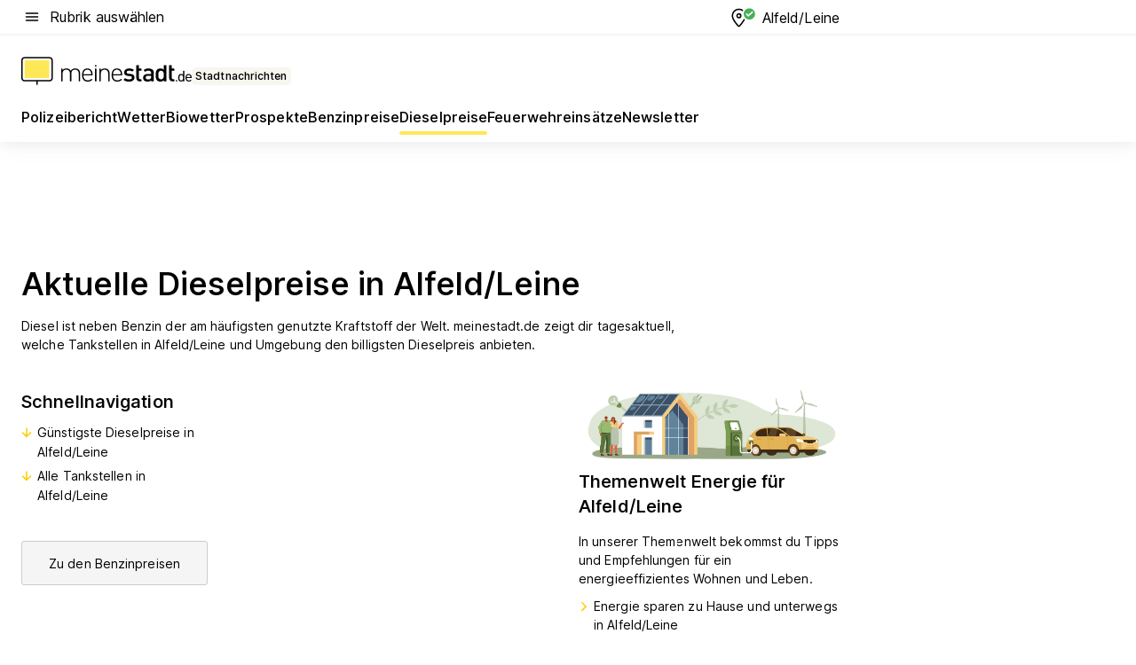

--- FILE ---
content_type: text/html; charset=utf-8
request_url: https://aktuell.meinestadt.de/alfeld-leine/dieselpreise
body_size: 82704
content:
<!DOCTYPE html><html lang="de"><head><meta charset="UTF-8"><meta name="referrer" content="unsafe-url"><meta name="viewport" content="width=device-width, initial-scale=1.0"><meta http-equiv="X-UA-Compatible" content="ie=edge"><title>Aktuelle Dieselpreise/Spritpreise Alfeld/Leine | Tankstellen in der Nähe</title><meta name="description" content="Günstige Tankstellen in Alfeld/Leine suchen &amp; finden! Dieselpreise schnell Vergleichen ⛽ Jetzt Tankstellen Öffnungszeiten und Adresse finden."><meta name="robots" content="all"><link rel="canonical" href="https://aktuell.meinestadt.de/alfeld-leine/dieselpreise"><meta property="og:site_name" content="meinestadt.de"><meta property="og:locale" content="de_DE"><meta property="og:type" content="website"><meta property="twitter:site" content="@meinestadt.de"><meta property="twitter:site:id" content="18801608"><meta property="twitter:card" content="summary_large_image"><meta property="fb:app_id" content="1142750435829968"><meta property="fb:pages" content="64154755476"><link rel="dns-prefetch" href="https://image-resize.meinestadt.de"><link rel="dns-prefetch" href="https://cluster-services.meinestadt.de"><link rel="preconnect" href="https://image-resize.meinestadt.de"><link rel="preconnect" href="https://cluster-services.meinestadt.de"><link href="https://cluster-services.meinestadt.de/fonts/v1/inter/fonts.css" rel="stylesheet"><link rel="preload" href="//securepubads.g.doubleclick.net/tag/js/gpt.js" as="script"><style>/*! normalize.css v8.0.1 | MIT License | github.com/necolas/normalize.css */html{line-height:1.15;-webkit-text-size-adjust:100%}body{margin:0}main{display:block}h1{font-size:2em;margin:.67em 0}hr{box-sizing:content-box;height:0;overflow:visible}pre{font-family:monospace,monospace;font-size:1em}a{background-color:transparent}abbr[title]{border-bottom:none;text-decoration:underline;-webkit-text-decoration:underline dotted;text-decoration:underline dotted}b,strong{font-weight:bolder}code,kbd,samp{font-family:monospace,monospace;font-size:1em}small{font-size:80%}sub,sup{font-size:75%;line-height:0;position:relative;vertical-align:baseline}sub{bottom:-.25em}sup{top:-.5em}img{border-style:none}button,input,optgroup,select,textarea{font-family:inherit;font-size:100%;line-height:1.15;margin:0}button,input{overflow:visible}button,select{text-transform:none}[type=button],[type=reset],[type=submit],button{-webkit-appearance:button}[type=button]::-moz-focus-inner,[type=reset]::-moz-focus-inner,[type=submit]::-moz-focus-inner,button::-moz-focus-inner{border-style:none;padding:0}[type=button]:-moz-focusring,[type=reset]:-moz-focusring,[type=submit]:-moz-focusring,button:-moz-focusring{outline:1px dotted ButtonText}fieldset{padding:.35em .75em .625em}legend{box-sizing:border-box;color:inherit;display:table;max-width:100%;padding:0;white-space:normal}progress{vertical-align:baseline}textarea{overflow:auto}[type=checkbox],[type=radio]{box-sizing:border-box;padding:0}[type=number]::-webkit-inner-spin-button,[type=number]::-webkit-outer-spin-button{height:auto}[type=search]{-webkit-appearance:textfield;outline-offset:-2px}[type=search]::-webkit-search-decoration{-webkit-appearance:none}::-webkit-file-upload-button{-webkit-appearance:button;font:inherit}:-webkit-autofill{-webkit-text-fill-color:fieldtext}details{display:block}summary{display:list-item}[hidden],template{display:none}blockquote,body,dd,dl,fieldset,figure,h1,h2,h3,h4,h5,h6,hr,legend,ol,p,pre,ul{margin:0;padding:0}li>ol,li>ul{margin-bottom:0}table{border-collapse:collapse;border-spacing:0}fieldset{border:0;min-width:0}button,input,select{-webkit-appearance:none;-moz-appearance:none;appearance:none;background-color:transparent;border:0;color:#000;font-family:Inter,sans-serif;font-size:14px;letter-spacing:.1px;line-height:22px;margin:0;outline:none!important;padding:0}@media screen and (min-width:375px){button,input,select{font-size:14px;letter-spacing:.1px;line-height:22px}}@media screen and (min-width:1280px){button,input,select{font-size:14px;letter-spacing:.1px;line-height:22px}}button:disabled,input:disabled,select:disabled{opacity:1;-webkit-text-fill-color:currentColor}button[type=submit],input[type=submit],select[type=submit]{font-weight:400}textarea{background-color:transparent;border:0;padding:0;resize:none}html{box-sizing:border-box;font-size:10px;min-height:100%;overflow-y:scroll}html *{box-sizing:inherit}html :after,html :before{box-sizing:inherit;display:block}body{color:#000;font-family:Inter,sans-serif;font-size:14px;letter-spacing:.1px;line-height:22px;position:relative}@media screen and (min-width:375px){body{font-size:14px;letter-spacing:.1px;line-height:22px}}@media screen and (min-width:1280px){body{font-size:14px;letter-spacing:.1px;line-height:22px}}button:disabled,input[type=button]:disabled,input[type=submit]:disabled{cursor:not-allowed}*{-webkit-tap-highlight-color:rgba(0,0,0,0);-moz-tap-highlight-color:transparent}:focus,:hover{outline:none}input:-webkit-autofill,input:-webkit-autofill:active,input:-webkit-autofill:focus,input:-webkit-autofill:hover{-webkit-transition:color 9999s ease-out,background-color 9999s ease-out;-webkit-transition-delay:9999s}a{color:#000;text-decoration:none;text-decoration-line:none}a:active,a:focus,a:hover,a:visited{color:#000;text-decoration:none}h1{font-size:22px;letter-spacing:.1px;line-height:30px}@media screen and (min-width:375px){h1{font-size:26px;letter-spacing:.1px;line-height:34px}}@media screen and (min-width:1280px){h1{font-size:36px;letter-spacing:.1px;line-height:44px}}h2{font-size:20px;letter-spacing:.1px;line-height:28px}@media screen and (min-width:375px){h2{font-size:22px;letter-spacing:.1px;line-height:30px}}@media screen and (min-width:1280px){h2{font-size:28px;letter-spacing:.1px;line-height:36px}}h3{font-size:18px;letter-spacing:.1px;line-height:26px}@media screen and (min-width:375px){h3{font-size:18px;letter-spacing:.1px;line-height:26px}}@media screen and (min-width:1280px){h3{font-size:20px;letter-spacing:.1px;line-height:28px}}h4{font-size:16px;letter-spacing:.1px;line-height:24px}@media screen and (min-width:375px){h4{font-size:16px;letter-spacing:.1px;line-height:24px}}@media screen and (min-width:1280px){h4{font-size:16px;letter-spacing:.1px;line-height:24px}}h5{font-size:14px;letter-spacing:.1px;line-height:22px}@media screen and (min-width:375px){h5{font-size:14px;letter-spacing:.1px;line-height:22px}}@media screen and (min-width:1280px){h5{font-size:14px;letter-spacing:.1px;line-height:22px}}h6{font-size:14px;letter-spacing:.1px;line-height:22px}@media screen and (min-width:375px){h6{font-size:14px;letter-spacing:.1px;line-height:22px}}@media screen and (min-width:1280px){h6{font-size:14px;letter-spacing:.1px;line-height:22px}}html{bottom:0;left:0;overflow-x:hidden;position:relative;right:0;top:0;-webkit-overflow-scrolling:touch}@supports (scrollbar-gutter:stable){html{scrollbar-gutter:stable}}@supports not (scrollbar-gutter:stable){html{overflow-y:scroll}}html.-noScroll{overflow:hidden}html.-noScroll::-webkit-scrollbar{display:none}@supports not (scrollbar-gutter:stable){@media screen and (min-width:768px){html.-noScroll,html.-noScroll .ms-cookie-banner{padding-right:15px}}}html.-noScroll body{height:100%;overflow:hidden;width:100%}form{margin:0}select{-webkit-appearance:none}::-ms-clear{display:none}button:focus{outline:0!important}</style><style>.ms-defaultView{display:grid;grid-template-areas:"smartBanner smartBanner smartBanner" "header header header" "m0 m0 m0" "stage stage stage" ". main ." "footer footer footer";grid-template-rows:auto auto auto auto 1fr auto;min-height:100%;width:100%}@media screen and (min-width:768px){.ms-defaultView{grid-template-areas:"header header header" "header header header" ". p0 ." "stage stage skyRight" "skyLeft main skyRight" "footer footer footer";grid-template-rows:auto auto auto auto 1fr auto}}@media screen and (min-width:1280px){.ms-defaultView{grid-template-areas:"header header header" "header header header" ". p0 ." "stage stage stage" "skyLeft main skyRight" "footer footer footer";grid-template-rows:auto auto auto auto 1fr auto}}.ms-defaultView{grid-template-columns:0 minmax(0,768px) 0}@media screen and (min-width:768px){.ms-defaultView{grid-template-columns:0 768px 1fr}}@media screen and (min-width:1280px){.ms-defaultView{grid-template-columns:1fr 970px minmax(310px,1fr)}}@media screen and (min-width:1440px){.ms-defaultView{grid-template-columns:minmax(160px,1fr) 970px minmax(310px,1fr)}}@media screen and (min-width:1600px){.ms-defaultView{grid-template-columns:minmax(160px,1fr) 1140px minmax(310px,1fr)}}.ms-defaultView__smartBanner{grid-area:smartBanner}.ms-defaultView__header{grid-area:header;margin-bottom:24px}@media screen and (min-width:768px){.ms-defaultView__m0,.ms-defaultView__m9{display:none}}.ms-defaultView__m0{grid-area:m0;padding-bottom:5px;padding-top:5px}.ms-defaultView__p2,.ms-defaultView__p5{display:none;padding-bottom:10px}@media screen and (min-width:768px){.ms-defaultView__p2,.ms-defaultView__p5{display:block}}.ms-defaultView__p2{grid-area:skyRight}.ms-defaultView__p5{grid-area:skyLeft;justify-self:end;padding-right:10px}@media screen and (max-width:1440px){.ms-defaultView__p5{display:none}}.ms-defaultView__p0{display:none;grid-area:p0;justify-content:center}@media screen and (min-width:768px){.ms-defaultView__p0{display:flex}}.ms-defaultView__main{grid-area:main}.ms-defaultView__stage{grid-area:stage;z-index:5}.ms-defaultView__footer{grid-area:footer}.ms-defaultView__linkunits{margin-bottom:30px}.ms-defaultView.-hasStage .ms-defaultView__p2{padding-top:10px}.ms-defaultView.-hasStage .ms-defaultView__header{margin-bottom:0}@media screen and (min-width:1280px){.ms-defaultView.-hasStage .ms-defaultView__header{margin-bottom:24px}.ms-defaultView.-stageWithAds{grid-template-areas:"header header header" "header header header" ". p0 ." "skyLeft stage skyRight" "skyLeft main skyRight" "footer footer footer"}}.ms-header[data-v-3396afb3]{box-shadow:0 4px 12px 0 rgba(0,0,0,.04),0 7px 25px 0 rgba(0,0,0,.04);display:flex;flex-direction:column;position:relative;width:100%}@media screen and (min-width:1280px){.ms-header[data-v-3396afb3]{padding-bottom:8px}.ms-header[data-v-3396afb3]:before{background-color:#f5f5f5;content:"";display:block;height:2px;left:0;position:absolute;top:38px;width:100%;z-index:-1}}.ms-header__lowerSection[data-v-3396afb3],.ms-header__middleSection[data-v-3396afb3],.ms-header__upperSection[data-v-3396afb3]{display:grid;grid-template-areas:". content .";grid-template-columns:0 minmax(0,768px) 0}@media screen and (min-width:768px){.ms-header__lowerSection[data-v-3396afb3],.ms-header__middleSection[data-v-3396afb3],.ms-header__upperSection[data-v-3396afb3]{grid-template-columns:0 768px 1fr}}@media screen and (min-width:1280px){.ms-header__lowerSection[data-v-3396afb3],.ms-header__middleSection[data-v-3396afb3],.ms-header__upperSection[data-v-3396afb3]{grid-template-columns:1fr 970px minmax(310px,1fr)}}@media screen and (min-width:1440px){.ms-header__lowerSection[data-v-3396afb3],.ms-header__middleSection[data-v-3396afb3],.ms-header__upperSection[data-v-3396afb3]{grid-template-columns:minmax(160px,1fr) 970px minmax(310px,1fr)}}@media screen and (min-width:1600px){.ms-header__lowerSection[data-v-3396afb3],.ms-header__middleSection[data-v-3396afb3],.ms-header__upperSection[data-v-3396afb3]{grid-template-columns:minmax(160px,1fr) 1140px minmax(310px,1fr)}}@media screen and (min-width:1280px){.ms-header__middleSection[data-v-3396afb3]{background-color:#f7f6ef}}.ms-header__lowerSectionContent[data-v-3396afb3],.ms-header__middleSectionContent[data-v-3396afb3],.ms-header__upperSectionContent[data-v-3396afb3]{display:grid;grid-area:content}@media screen and (min-width:1280px){.ms-header__lowerSectionContent[data-v-3396afb3],.ms-header__middleSectionContent[data-v-3396afb3],.ms-header__upperSectionContent[data-v-3396afb3]{padding-left:24px;padding-right:24px}}.ms-header__upperSectionContent[data-v-3396afb3]{grid-template-areas:"burgerMenuBtn logo .";grid-template-columns:1fr 1fr 1fr}@media screen and (min-width:1280px){.ms-header__upperSectionContent[data-v-3396afb3]{font-size:16px;grid-template-areas:"burgerMenuBtn .";grid-template-columns:1fr auto;height:40px;letter-spacing:.1px;line-height:24px}}@media screen and (min-width:1280px) and (min-width:375px){.ms-header__upperSectionContent[data-v-3396afb3]{font-size:16px;letter-spacing:.1px;line-height:24px}}@media screen and (min-width:1280px) and (min-width:1280px){.ms-header__upperSectionContent[data-v-3396afb3]{font-size:16px;letter-spacing:.1px;line-height:24px}}.ms-header__middleSectionContent[data-v-3396afb3]{grid-template-areas:"relocation";grid-template-columns:1fr}@media screen and (min-width:1280px){.ms-header__lowerSectionContent[data-v-3396afb3]{grid-template-areas:"logo          linkArea" "nav           nav";grid-template-columns:auto 1fr}}.ms-header__metaActions[data-v-3396afb3]{align-items:center;display:flex;gap:24px;justify-content:center;justify-self:end}@media screen and (min-width:768px){.ms-header__metaActions[data-v-3396afb3]{justify-content:flex-end}}.ms-header__burgerMenu[data-v-3396afb3]{grid-area:burgerMenuBtn}.ms-header__linkArea[data-v-3396afb3]{grid-area:linkArea}.ms-header__logo[data-v-3396afb3]{grid-area:logo}.ms-header__navBar[data-v-3396afb3]{grid-area:nav}.ms-header__relocation[data-v-3396afb3]{background-color:#f7f6ef;border-radius:10px;grid-area:relocation;margin-bottom:16px;margin-left:16px;margin-right:16px}@media screen and (min-width:1280px){.ms-header__relocation[data-v-3396afb3]{border-radius:none;margin:0}}.ms-header__bookmark[data-v-3396afb3],.ms-header__login[data-v-3396afb3]{align-self:center;justify-self:end}.ms-header__relocationToggle[data-v-3396afb3]{align-self:center;justify-self:center}@media screen and (min-width:1280px){.ms-header__relocationToggle[data-v-3396afb3]{justify-self:end}}.ms-header.-noBorderTop[data-v-3396afb3]:before{content:none}.ms-header.-noBorderBottom[data-v-3396afb3]{border-bottom:0;margin-bottom:0}.ms-smartBanner[data-v-41f22f7c]{align-items:center;background-color:#333;color:#fff;display:flex;min-height:80px;padding:10px;position:relative}.ms-smartBanner__closeBtn[data-v-41f22f7c]{align-self:center;cursor:pointer;display:block;height:14px;width:14px}.ms-smartBanner__closeBtn[data-v-41f22f7c],.ms-smartBanner__cta[data-v-41f22f7c],.ms-smartBanner__logo[data-v-41f22f7c]{cursor:pointer}.ms-smartBanner__logo[data-v-41f22f7c]{border-radius:13px;display:block;height:50px;margin-left:5px;width:50px}@media screen and (min-width:375px){.ms-smartBanner__logo[data-v-41f22f7c]{height:60px;margin-left:10px;width:60px}}.ms-smartBanner__description[data-v-41f22f7c],.ms-smartBanner__name[data-v-41f22f7c],.ms-smartBanner__rating[data-v-41f22f7c]{font-size:12px;letter-spacing:.1px;line-height:20px}@media screen and (min-width:375px){.ms-smartBanner__description[data-v-41f22f7c],.ms-smartBanner__name[data-v-41f22f7c],.ms-smartBanner__rating[data-v-41f22f7c]{font-size:12px;letter-spacing:.1px;line-height:20px}}@media screen and (min-width:1280px){.ms-smartBanner__description[data-v-41f22f7c],.ms-smartBanner__name[data-v-41f22f7c],.ms-smartBanner__rating[data-v-41f22f7c]{font-size:12px;letter-spacing:.1px;line-height:20px}}.ms-smartBanner__name[data-v-41f22f7c]{font-weight:525}.ms-smartBanner__rating[data-v-41f22f7c]{margin-top:auto}.ms-smartBanner__cta[data-v-41f22f7c]{border:1px solid #fff;border-radius:3px;bottom:10px;box-sizing:border-box;font-size:14px;letter-spacing:.1px;line-height:22px;padding:5px 10px;position:absolute;right:10px;-webkit-user-select:none;-moz-user-select:none;user-select:none}@media screen and (min-width:375px){.ms-smartBanner__cta[data-v-41f22f7c]{font-size:14px;letter-spacing:.1px;line-height:22px}}@media screen and (min-width:1280px){.ms-smartBanner__cta[data-v-41f22f7c]{font-size:14px;letter-spacing:.1px;line-height:22px}}@media screen and (min-width:375px){.ms-smartBanner__cta[data-v-41f22f7c]{padding:5px 15px}}.ms-smartBanner__cta[data-v-41f22f7c],.ms-smartBanner__cta[data-v-41f22f7c]:visited{color:#fff}.ms-smartBanner__cta[data-v-41f22f7c]:active,.ms-smartBanner__cta[data-v-41f22f7c]:hover{background-color:#fff;border-color:#333;color:#333}.ms-smartBanner__textWrapper[data-v-41f22f7c]{display:flex;flex-direction:column;height:100%;margin-left:5px}@media screen and (min-width:375px){.ms-smartBanner__textWrapper[data-v-41f22f7c]{margin-left:10px}}.ms-smartBanner__star[data-v-41f22f7c]{display:inline;fill:#fc0;height:1em;width:1em}.ms-smartBanner__star+.ms-smartBanner__star[data-v-41f22f7c]{margin-left:1px}.ms-smartBanner__star.-empty[data-v-41f22f7c]{color:#fff}.ms-adPlace[data-v-7a86a1e5]{display:flex;justify-content:center;position:relative}.ms-adPlace__placement[data-v-7a86a1e5]{max-width:100%}.ms-adPlace.-p0[data-v-7a86a1e5]{padding-bottom:5px}.ms-adPlace.-p2[data-v-7a86a1e5]{justify-content:flex-start;padding-left:10px}.ms-adPlace.-p3[data-v-7a86a1e5],.ms-adPlace.-p4[data-v-7a86a1e5]{display:none;margin-bottom:20px;text-align:center;width:300px}@media screen and (min-width:768px){.ms-adPlace.-p3[data-v-7a86a1e5],.ms-adPlace.-p4[data-v-7a86a1e5]{display:block}}.ms-adPlace.-m0[data-v-7a86a1e5]{width:100%}.ms-adPlace.-m9[data-v-7a86a1e5]{position:fixed;top:0;z-index:7000000}.ms-adPlace.-m0sticky[data-v-7a86a1e5]{left:0;position:fixed;top:0;z-index:4000000}.ms-adPlace.-p2[data-v-7a86a1e5],.ms-adPlace.-sticky[data-v-7a86a1e5]{position:sticky;top:10px}.ms-adPlace.-c1[data-v-7a86a1e5],.ms-adPlace.-c2[data-v-7a86a1e5],.ms-adPlace.-c3[data-v-7a86a1e5]{align-items:center;display:flex;height:auto;justify-content:center;margin-left:-20px;margin-right:-20px;text-align:center}.ms-adPlace.-m1[data-v-7a86a1e5]:not(.-disturber),.ms-adPlace.-m2[data-v-7a86a1e5]:not(.-disturber),.ms-adPlace.-m3[data-v-7a86a1e5]:not(.-disturber),.ms-adPlace.-m4[data-v-7a86a1e5]:not(.-disturber),.ms-adPlace.-m5[data-v-7a86a1e5]:not(.-disturber),.ms-adPlace.-m6[data-v-7a86a1e5]:not(.-disturber),.ms-adPlace.-m7[data-v-7a86a1e5]:not(.-disturber),.ms-adPlace.-mx[data-v-7a86a1e5]:not(.-disturber),.ms-adPlace.-n0[data-v-7a86a1e5]:not(.-disturber),.ms-adPlace.-n1[data-v-7a86a1e5]:not(.-disturber),.ms-adPlace.-n2[data-v-7a86a1e5]:not(.-disturber),.ms-adPlace.-n3[data-v-7a86a1e5]:not(.-disturber),.ms-adPlace.-n4[data-v-7a86a1e5]:not(.-disturber),.ms-adPlace.-n5[data-v-7a86a1e5]:not(.-disturber){margin-bottom:20px}@media screen and (min-width:768px){.ms-adPlace.-mobile[data-v-7a86a1e5]{display:none}}.ms-adPlace.-desktop[data-v-7a86a1e5]{display:none}@media screen and (min-width:768px){.ms-adPlace.-desktop[data-v-7a86a1e5]{display:flex}}@charset "UTF-8";.dot[data-v-342a9404]:before{color:#ff5151;content:"●";font-size:18px;position:absolute;right:0;top:-6px}.ms-headerLogo__extraText--truncated[data-v-d9ea6298]{overflow:hidden;text-overflow:ellipsis;white-space:nowrap}.ms-headerLogo[data-v-d9ea6298]{display:flex;height:100%;justify-content:center;width:100%}@media screen and (min-width:1280px){.ms-headerLogo[data-v-d9ea6298]{height:auto;justify-content:flex-start;width:auto}}.ms-headerLogo__slogan[data-v-d9ea6298]{align-items:center;display:flex;flex-direction:column;padding-bottom:16px;padding-top:8px;position:relative}@media screen and (min-width:1280px){.ms-headerLogo__slogan[data-v-d9ea6298]{align-items:center;flex-direction:row;gap:8px;height:32px;justify-content:flex-start;margin:24px 0;padding-bottom:0;padding-top:0;position:relative}}.ms-headerLogo__svg[data-v-d9ea6298]{height:29px;max-width:174px;min-width:174px;width:174px}@media screen and (min-width:1280px){.ms-headerLogo__svg[data-v-d9ea6298]{height:100%;max-width:192px;width:192px}}.ms-headerLogo__channelLabel[data-v-d9ea6298]{align-self:flex-end;background-color:#f7f6ef;border-radius:5px;font-size:12px;font-weight:525;letter-spacing:.1px;line-height:20px;padding:1px 2px;-webkit-user-select:none;-moz-user-select:none;user-select:none}@media screen and (min-width:375px){.ms-headerLogo__channelLabel[data-v-d9ea6298]{font-size:12px;letter-spacing:.1px;line-height:20px}}@media screen and (min-width:1280px){.ms-headerLogo__channelLabel[data-v-d9ea6298]{align-self:center;font-size:12px;letter-spacing:.1px;line-height:20px;margin-top:auto;padding:0 4px;position:relative;right:auto;top:auto}}.ms-headerLogo__extraText[data-v-d9ea6298]{font-size:12px;letter-spacing:.1px;line-height:20px;margin-left:47px;margin-top:5px}@media screen and (min-width:375px){.ms-headerLogo__extraText[data-v-d9ea6298]{font-size:12px;letter-spacing:.1px;line-height:20px}}@media screen and (min-width:1280px){.ms-headerLogo__extraText[data-v-d9ea6298]{font-size:12px;letter-spacing:.1px;line-height:20px}}.ms-headerLogo__extraText--truncated[data-v-d9ea6298]{width:170px}.ms-headerLogo.-noLabel .ms-headerLogo__slogan[data-v-d9ea6298]{height:76px;justify-content:center;padding-bottom:0;padding-top:0}.ms-navBar[data-v-d1b54ae8],.ms-navBar__items[data-v-d1b54ae8]{max-width:100%;width:100%}.ms-navBar__items[data-v-d1b54ae8]{display:flex;flex-direction:row;gap:16px}@media screen and (min-width:1280px){.ms-navBar__items[data-v-d1b54ae8]{gap:32px}}.ms-navBar__item[data-v-d1b54ae8]{list-style:none;position:relative}.ms-navBar__item.-hidden[data-v-d1b54ae8]{opacity:0;pointer-events:none}.ms-navBar__itemLink[data-v-d1b54ae8]{color:#000;cursor:pointer;display:block;font-size:16px;font-weight:525;letter-spacing:.1px;line-height:24px;padding-bottom:8px}@media screen and (min-width:375px){.ms-navBar__itemLink[data-v-d1b54ae8]{font-size:16px;letter-spacing:.1px;line-height:24px}}@media screen and (min-width:1280px){.ms-navBar__itemLink[data-v-d1b54ae8]{font-size:16px;letter-spacing:.1px;line-height:24px}}.ms-navBar__itemLink[data-v-d1b54ae8]:after{border-radius:4px;bottom:0;content:"";height:4px;left:0;position:absolute;transform:scaleX(0);transform-origin:center;transition-duration:.3s;transition-property:background-color,transform;transition-timing-function:cubic-bezier(.4,0,.2,1);width:100%}.ms-navBar__itemLink.-active[data-v-d1b54ae8]:after,.ms-navBar__itemLink[data-v-d1b54ae8]:hover:after{background-color:#ffe857;transform:scaleX(1)}.ms-navBar__itemLink[data-v-d1b54ae8]:active:after{background-color:#fc0;transform:scaleX(1.1)}.ms-navBar__itemLink.-currentChannel[data-v-d1b54ae8]{pointer-events:none}.ms-navBar__itemLink.-currentChannel[data-v-d1b54ae8]:after{background-image:linear-gradient(#ffe857,#ffe857);background-size:100% 4px;border-radius:2px}.ms-navBar__itemLink.-hideHighlighting[data-v-d1b54ae8]:after{background-image:linear-gradient(180deg,#f5f5f5,#f5f5f5);background-size:0 4px}.ms-navBar__itemLink.-noPaddingRight[data-v-d1b54ae8]:hover:after{width:100%}.ms-navBar__itemLink.-noPaddingRight[data-v-d1b54ae8]:active:after{left:-4px;width:calc(100% + 8px)}.ms-navBar__itemLink.-noPaddingRight .ms-navBar__itemLinkText[data-v-d1b54ae8]{padding-right:5px;white-space:nowrap}.ms-navBar__itemLinkText[data-v-d1b54ae8]{white-space:nowrap}.ms-offcanvasNav[data-v-47fe3c3d]{position:relative;z-index:6000020}.ms-offcanvasNav[data-v-47fe3c3d]:before{background-color:#333;bottom:0;content:"";height:100vh;left:0;opacity:0;pointer-events:none;position:fixed;top:0;transition-duration:.3s;transition-property:opacity,-webkit-backdrop-filter;transition-property:backdrop-filter,opacity;transition-property:backdrop-filter,opacity,-webkit-backdrop-filter;transition-timing-function:cubic-bezier(.4,0,.2,1);width:100vw;will-change:backdrop-filter}@supports ((-webkit-backdrop-filter:blur()) or (backdrop-filter:blur())){.ms-offcanvasNav[data-v-47fe3c3d]:before{-webkit-backdrop-filter:blur(0);backdrop-filter:blur(0)}}.ms-offcanvasNav[data-v-47fe3c3d]:before{z-index:-1}.ms-offcanvasNav.-open .ms-offcanvasNav__drawer[data-v-47fe3c3d]{transform:translateX(0)}.ms-offcanvasNav.-open[data-v-47fe3c3d]:before{cursor:pointer;opacity:.75;pointer-events:all}@supports ((-webkit-backdrop-filter:blur()) or (backdrop-filter:blur())){.ms-offcanvasNav.-open[data-v-47fe3c3d]:before{-webkit-backdrop-filter:blur(1px);backdrop-filter:blur(1px)}}.ms-offcanvasNav__drawer[data-v-47fe3c3d]{background-color:#fff;bottom:0;display:flex;flex-direction:column;left:0;position:fixed;right:0;top:0;transform:translateX(-100%);transition:transform .3s cubic-bezier(.4,0,.2,1);width:100vw;z-index:0}@media screen and (min-width:768px){.ms-offcanvasNav__drawer[data-v-47fe3c3d]{width:320px}}.ms-offcanvasNav__layerWrapper[data-v-47fe3c3d]{display:flex;flex-grow:1;min-width:100%;overflow:hidden;position:relative;z-index:5}.ms-offcanvasNav__level0[data-v-47fe3c3d],.ms-offcanvasNav__level1[data-v-47fe3c3d]{bottom:0;display:flex;flex-direction:column;left:0;overflow:hidden;position:absolute;right:0;top:0;transition:transform .3s cubic-bezier(.4,0,.2,1)}.ms-offcanvasNav__level0[data-v-47fe3c3d]{transform:translateX(0)}.ms-offcanvasNav__level0.-open[data-v-47fe3c3d]{transform:translateX(-100%)}.ms-offcanvasNav__level1[data-v-47fe3c3d]{transform:translateX(100%)}.ms-offcanvasNav__level1.-open[data-v-47fe3c3d]{transform:translateX(0)}.ms-offcanvasNav__nav[data-v-47fe3c3d]{align-items:center;background-color:#fff;display:flex;justify-content:space-between;padding-left:32px;padding-right:32px;padding-top:32px;width:100%}.ms-offcanvasNav__icon[data-v-47fe3c3d]{height:24px;width:24px}.ms-offcanvasNav__backBtn[data-v-47fe3c3d],.ms-offcanvasNav__closeBtn[data-v-47fe3c3d]{align-items:center;cursor:pointer;display:flex;height:100%}.ms-offcanvasNav__backBtn+.ms-offcanvasNav__backBtn[data-v-47fe3c3d],.ms-offcanvasNav__backBtn+.ms-offcanvasNav__closeBtn[data-v-47fe3c3d],.ms-offcanvasNav__closeBtn+.ms-offcanvasNav__backBtn[data-v-47fe3c3d],.ms-offcanvasNav__closeBtn+.ms-offcanvasNav__closeBtn[data-v-47fe3c3d]{margin-left:auto}.ms-offcanvasNav__backBtn.-noPointer[data-v-47fe3c3d],.ms-offcanvasNav__closeBtn.-noPointer[data-v-47fe3c3d]{cursor:auto}.ms-offcanvasNav__headline[data-v-47fe3c3d],.ms-offcanvasNav__link[data-v-47fe3c3d]{flex-shrink:0}.ms-offcanvasNav__headline[data-v-47fe3c3d]{align-items:center;display:flex;flex-direction:column;font-size:18px;font-weight:525;letter-spacing:.1px;line-height:26px;padding-bottom:48px;padding-top:24px;text-align:center}@media screen and (min-width:375px){.ms-offcanvasNav__headline[data-v-47fe3c3d]{font-size:18px;letter-spacing:.1px;line-height:26px}}@media screen and (min-width:1280px){.ms-offcanvasNav__headline[data-v-47fe3c3d]{font-size:20px;letter-spacing:.1px;line-height:28px}}.ms-offcanvasNav__link[data-v-47fe3c3d]{align-items:center;cursor:pointer;display:flex;font-size:16px;font-weight:525;height:50px;justify-content:space-between;letter-spacing:.1px;line-height:24px;padding-left:32px;padding-right:32px;position:relative;width:100%}@media screen and (min-width:375px){.ms-offcanvasNav__link[data-v-47fe3c3d]{font-size:16px;letter-spacing:.1px;line-height:24px}}@media screen and (min-width:1280px){.ms-offcanvasNav__link[data-v-47fe3c3d]{font-size:16px;letter-spacing:.1px;line-height:24px}}.ms-offcanvasNav__link[data-v-47fe3c3d]:after{border-radius:2px;bottom:0;content:"";left:0;position:absolute;top:0;width:5px}.ms-offcanvasNav__link[data-v-47fe3c3d]:hover:after{background-color:#f1ede0}.ms-offcanvasNav__link.-active[data-v-47fe3c3d]{font-weight:525}.ms-offcanvasNav__link.-active[data-v-47fe3c3d]:after{background-color:#ffda00}.ms-offcanvasNav__body[data-v-47fe3c3d]{flex-shrink:1;overflow-y:auto;-webkit-overflow-scrolling:touch}.ms-offcanvasNav__btnArea[data-v-47fe3c3d]{box-shadow:0 4px 12px 0 rgba(0,0,0,.04),0 7px 25px 0 rgba(0,0,0,.04);display:flex;flex-direction:column;flex-shrink:0;gap:8px;justify-self:flex-end;margin-top:auto;padding:32px}.ms-offcanvasNav__cta[data-v-47fe3c3d]{align-items:center;background-color:#ffda00;display:flex;flex-grow:1;justify-content:center;min-height:50px;min-width:50%;padding-left:5px;padding-right:5px;text-align:center}.ms-offcanvasNav__cta.-secondary[data-v-47fe3c3d]{background:#fff}.ms-offcanvasNav__channelIcon[data-v-47fe3c3d]{background-color:#fbfaf7;border-radius:50%;margin-bottom:8px}.cs-bookmark-icon[data-v-3aada5eb]{display:block;position:relative}.cs-bookmark-icon[data-v-3aada5eb]:after{background-color:#f14165;border:2px solid #fff;border-radius:50%;content:"";height:10px;opacity:0;position:absolute;right:1px;top:1px;transition:opacity .2s cubic-bezier(.4,0,.2,1);width:10px}.cs-bookmark-icon__icon[data-v-3aada5eb]{height:24px;width:24px}.cs-bookmark-icon.-hasDot[data-v-3aada5eb]:after{opacity:1}.ms-textLink.-truncated .ms-textLink__textWrapper[data-v-38ea909b],.ms-textLink__suffix[data-v-38ea909b]{overflow:hidden;text-overflow:ellipsis;white-space:nowrap}.ms-textLink[data-v-38ea909b]{align-items:flex-start;cursor:pointer;display:flex}.ms-textLink .ms-textLink__text[data-v-38ea909b]{background-image:linear-gradient(#fc0,#fc0);background-position:50% 100%;background-repeat:no-repeat;background-size:0 2px;transition:background-size .3s ease-in}.ms-textLink:focus .ms-textLink__text[data-v-38ea909b],.ms-textLink:hover .ms-textLink__text[data-v-38ea909b]{background-size:100% 2px}.ms-textLink:active .ms-textLink__text[data-v-38ea909b]{background-image:linear-gradient(#fc0,#fc0);background-size:100% 2px}.ms-textLink__svg[data-v-38ea909b]{color:#fc0;display:inline-block;height:22px;margin-right:5px;min-width:12px;width:12px}@media screen and (min-width:768px){.ms-textLink__svg[data-v-38ea909b]{height:22px}}.ms-textLink.-copylink[data-v-38ea909b]{color:inherit;display:inline-block;font-size:inherit;font-weight:inherit}.ms-textLink.-copylink .ms-textLink__text[data-v-38ea909b]{background-image:linear-gradient(#fc0,#fc0);background-position:50% 100%;background-repeat:no-repeat;background-size:80% 2px;transition:background-size .3s ease-in}.ms-textLink.-copylink:focus .ms-textLink__text[data-v-38ea909b],.ms-textLink.-copylink:hover .ms-textLink__text[data-v-38ea909b]{background-size:100% 2px}.ms-textLink.-copylink:active .ms-textLink__text[data-v-38ea909b]{background-image:linear-gradient(#333,#333);background-size:100% 2px}.ms-textLink.-hyphens[data-v-38ea909b]{-webkit-hyphens:auto;hyphens:auto;word-break:normal}.ms-textLink.-anchorLink[data-v-38ea909b]{display:inline}.ms-textLink.-clickArea[data-v-38ea909b]:after{bottom:0;content:"";left:0;position:absolute;right:0;top:0}.ms-textLink__suffix[data-v-38ea909b]{color:#999;margin-left:5px}.ms-button[data-v-0cd7eb0c]{background-color:#ffda00;border:1px solid #ffda00;border-radius:3px;cursor:pointer;display:inline-block;height:50px;max-height:50px;min-height:50px;padding-left:30px;padding-right:30px;position:relative;transition-duration:.3s;transition-property:color,background-color,border-color;transition-timing-function:cubic-bezier(.4,0,.2,1);-webkit-user-select:none;-moz-user-select:none;user-select:none}.ms-button[data-v-0cd7eb0c]:active,.ms-button[data-v-0cd7eb0c]:focus,.ms-button[data-v-0cd7eb0c]:hover{background-color:#feba2e;border-color:#feba2e}.ms-button[data-v-0cd7eb0c]:disabled{background-color:#fced96;border-color:#fced96;color:#999;cursor:not-allowed}.ms-button[data-v-0cd7eb0c]:active:not(:disabled){transform:translateY(2px)}.ms-button__flexWrapper[data-v-0cd7eb0c]{align-items:center;display:flex;height:100%;justify-content:center}.ms-button__icon[data-v-0cd7eb0c]{height:25px;margin-right:10px;width:25px}.ms-button__loader[data-v-0cd7eb0c]{display:none;left:50%;position:absolute;top:50%;transform:translate(-50%,-50%)}.ms-button.-secondary[data-v-0cd7eb0c]{background-color:#f5f5f5;border-color:#ccc}.ms-button.-secondary[data-v-0cd7eb0c]:active,.ms-button.-secondary[data-v-0cd7eb0c]:focus,.ms-button.-secondary[data-v-0cd7eb0c]:hover{background-color:#ccc}.ms-button.-secondary[data-v-0cd7eb0c]:disabled{background-color:#f5f5f5}.ms-button.-inverted[data-v-0cd7eb0c]{background-color:transparent;border-color:#fff;color:#fff}.ms-button.-inverted[data-v-0cd7eb0c]:active,.ms-button.-inverted[data-v-0cd7eb0c]:focus,.ms-button.-inverted[data-v-0cd7eb0c]:hover{background-color:#fff;color:#333}.ms-button.-inverted[data-v-0cd7eb0c]:disabled{background-color:#f5f5f5}.ms-button.-small[data-v-0cd7eb0c]{height:30px;max-height:30px;min-height:30px}.ms-button.-noTextWrap[data-v-0cd7eb0c]{white-space:nowrap}.ms-button.-square[data-v-0cd7eb0c]{padding:0;width:50px}.ms-button.-loading .ms-button__flexWrapper[data-v-0cd7eb0c]{visibility:hidden}.ms-button.-loading .ms-button__loader[data-v-0cd7eb0c]{display:block}.cs-autocomplete-dropdown__wrapper[data-v-f6b38de5]{align-items:flex-end;border-radius:5px;border-style:solid;border-width:1px;display:flex;height:52px;padding:5px 12px;position:relative;--tw-border-opacity:1;border-color:rgb(204 204 204/var(--tw-border-opacity));transition-duration:.2s;transition-property:all;transition-timing-function:cubic-bezier(.4,0,.2,1)}.cs-autocomplete-dropdown__wrapper[data-v-f6b38de5]:hover{box-shadow:0 0 0 4px #f1ede0}.cs-autocomplete-dropdown__input[data-v-f6b38de5]{flex-grow:1;overflow:hidden;text-overflow:ellipsis;white-space:nowrap;width:100%}.cs-autocomplete-dropdown__label[data-v-f6b38de5]{left:12px;max-width:calc(100% - 24px);overflow:hidden;position:absolute;text-overflow:ellipsis;top:5px;transform:translateY(9px);white-space:nowrap;--tw-text-opacity:1;color:rgb(102 102 102/var(--tw-text-opacity));transition-duration:.2s;transition-property:all;transition-timing-function:cubic-bezier(.4,0,.2,1)}@media screen and (min-width:768px){.cs-autocomplete-dropdown__label[data-v-f6b38de5]{transform:translateY(9px)}}.cs-autocomplete-dropdown.-filled .cs-autocomplete-dropdown__label[data-v-f6b38de5],.cs-autocomplete-dropdown.-focus .cs-autocomplete-dropdown__label[data-v-f6b38de5]{font-size:12px;letter-spacing:.1px;line-height:20px;transform:translateY(0)}@media screen and (min-width:375px){.cs-autocomplete-dropdown.-filled .cs-autocomplete-dropdown__label[data-v-f6b38de5],.cs-autocomplete-dropdown.-focus .cs-autocomplete-dropdown__label[data-v-f6b38de5]{font-size:12px;letter-spacing:.1px;line-height:20px}}@media screen and (min-width:1280px){.cs-autocomplete-dropdown.-filled .cs-autocomplete-dropdown__label[data-v-f6b38de5],.cs-autocomplete-dropdown.-focus .cs-autocomplete-dropdown__label[data-v-f6b38de5]{font-size:12px;letter-spacing:.1px;line-height:20px}}.cs-autocomplete-dropdown.-focus .cs-autocomplete-dropdown__wrapper[data-v-f6b38de5]{box-shadow:0 0 0 4px #fff3ab;--tw-border-opacity:1;border-color:rgb(255 211 29/var(--tw-border-opacity))}.cs-autocomplete-dropdown.-error .cs-autocomplete-dropdown__input[data-v-f6b38de5]{width:calc(100% - 52px)}.cs-autocomplete-dropdown.-error .cs-autocomplete-dropdown__wrapper[data-v-f6b38de5]{box-shadow:0 0 0 4px #fccfd8;--tw-border-opacity:1;border-color:rgb(241 65 101/var(--tw-border-opacity))}.cs-autocomplete-dropdown.-error .cs-autocomplete-dropdown__label[data-v-f6b38de5],.cs-autocomplete-dropdown.-error .cs-autocomplete-dropdown__wrapper[data-v-f6b38de5]{--tw-text-opacity:1;color:rgb(241 65 101/var(--tw-text-opacity))}.cs-autocomplete-dropdown.-inactive[data-v-f6b38de5]{cursor:not-allowed}.cs-autocomplete-dropdown.-inactive .cs-autocomplete-dropdown__input[data-v-f6b38de5]{cursor:not-allowed;width:calc(100% - 52px)}.cs-autocomplete-dropdown.-inactive .cs-autocomplete-dropdown__wrapper[data-v-f6b38de5]{box-shadow:none;--tw-border-opacity:1;border-color:rgb(229 229 229/var(--tw-border-opacity))}.cs-autocomplete-dropdown.-inactive .cs-autocomplete-dropdown__label[data-v-f6b38de5],.cs-autocomplete-dropdown.-inactive .cs-autocomplete-dropdown__wrapper[data-v-f6b38de5]{--tw-text-opacity:1;color:rgb(204 204 204/var(--tw-text-opacity))}.mt-12[data-v-f6b38de5]{margin-top:12px}.ms-stars-rating__star[data-v-2cac27f2]{height:1em;width:1em}.ms-stars-rating__star+.ms-stars-rating__star[data-v-2cac27f2]{margin-left:1px}.m-article[data-v-af5ae41a]{margin-bottom:40px;min-height:1px}.m-article__content[data-v-af5ae41a]{margin-bottom:20px;width:100%}@media screen and (min-width:1280px){.m-article__content[data-v-af5ae41a]{width:85%}}.m-article__headline[data-v-af5ae41a]{margin-bottom:10px}.m-article__paragraph[data-v-af5ae41a]{font-size:14px;letter-spacing:.1px;line-height:22px}@media screen and (min-width:375px){.m-article__paragraph[data-v-af5ae41a]{font-size:14px;letter-spacing:.1px;line-height:22px}}@media screen and (min-width:1280px){.m-article__paragraph[data-v-af5ae41a]{font-size:14px;letter-spacing:.1px;line-height:22px}}.m-article__paragraph+.m-article__paragraph[data-v-af5ae41a]{margin-top:10px}.m-article__qq[data-v-af5ae41a]{margin-bottom:40px;margin-top:40px}@media screen and (min-width:1280px){.m-article__qq.-restrict[data-v-af5ae41a]{width:85%}}.m-article__extendedImage[data-v-af5ae41a]{margin-bottom:5px}@media screen and (min-width:768px){.m-article__extendedImage[data-v-af5ae41a]{max-width:220px}.m-article__extendedImage.-big[data-v-af5ae41a]{max-width:320px}.m-article__extendedImage.-left[data-v-af5ae41a]{float:left;margin-right:20px}.m-article__extendedImage.-right[data-v-af5ae41a]{float:right;margin-left:20px}}.m-article.-border[data-v-af5ae41a]{border:1px solid #e5e5e5;border-radius:3px;padding:20px 20px 10px}.m-article.-fullWidth .m-article__content[data-v-af5ae41a]{width:100%}.m-article-paragraph[data-v-7810680f]{margin-bottom:40px;min-height:1px}.m-article-paragraph__content[data-v-7810680f]{margin-bottom:20px;width:100%}@media screen and (min-width:1280px){.m-article-paragraph__content[data-v-7810680f]{width:85%}}.m-article-paragraph__headline[data-v-7810680f]{margin-bottom:10px}.m-article-paragraph__paragraph[data-v-7810680f]{font-size:14px;letter-spacing:.1px;line-height:22px}@media screen and (min-width:375px){.m-article-paragraph__paragraph[data-v-7810680f]{font-size:14px;letter-spacing:.1px;line-height:22px}}@media screen and (min-width:1280px){.m-article-paragraph__paragraph[data-v-7810680f]{font-size:14px;letter-spacing:.1px;line-height:22px}}.m-article-paragraph__paragraph+.m-article-paragraph__paragraph[data-v-7810680f]{margin-top:10px}.m-article-paragraph__qq[data-v-7810680f]{margin-bottom:40px;margin-top:40px}@media screen and (min-width:1280px){.m-article-paragraph__qq.-restrict[data-v-7810680f]{width:85%}}.m-article-paragraph__extendedImage[data-v-7810680f]{margin-bottom:5px}@media screen and (min-width:768px){.m-article-paragraph__extendedImage[data-v-7810680f]{max-width:220px}.m-article-paragraph__extendedImage.-big[data-v-7810680f]{max-width:320px}.m-article-paragraph__extendedImage.-left[data-v-7810680f]{float:left;margin-right:20px}.m-article-paragraph__extendedImage.-right[data-v-7810680f]{float:right;margin-left:20px}}.m-article-paragraph.-border[data-v-7810680f]{border:1px solid #e5e5e5;border-radius:3px;padding:20px 20px 10px}.m-article-paragraph.-fullWidth .m-article-paragraph__content[data-v-7810680f]{width:100%}.ms-anchorList__listItem[data-v-2b8c5444],.ms-bulletpointList__listItem[data-v-2b8c5444],.ms-checkmarkList__listItem[data-v-2b8c5444],.ms-orderedList__listItem[data-v-2b8c5444]{overflow:hidden;word-break:break-all}@supports (word-break:break-word){.ms-anchorList__listItem[data-v-2b8c5444],.ms-bulletpointList__listItem[data-v-2b8c5444],.ms-checkmarkList__listItem[data-v-2b8c5444],.ms-orderedList__listItem[data-v-2b8c5444]{word-break:break-word}}@supports ((-webkit-hyphens:auto) or (hyphens:auto)){.ms-anchorList__listItem[data-v-2b8c5444],.ms-bulletpointList__listItem[data-v-2b8c5444],.ms-checkmarkList__listItem[data-v-2b8c5444],.ms-orderedList__listItem[data-v-2b8c5444]{-webkit-hyphens:auto;hyphens:auto;word-break:normal}}.ms-anchorList[data-v-2b8c5444],.ms-bulletpointList[data-v-2b8c5444],.ms-checkmarkList[data-v-2b8c5444],.ms-orderedList[data-v-2b8c5444]{margin-bottom:10px}.ms-anchorList__listItem[data-v-2b8c5444],.ms-bulletpointList__listItem[data-v-2b8c5444],.ms-checkmarkList__listItem[data-v-2b8c5444],.ms-orderedList__listItem[data-v-2b8c5444]{font-size:14px;line-height:22px;margin-bottom:5px;padding-left:18px;position:relative;text-align:left}@media screen and (min-width:768px){.ms-anchorList__listItem[data-v-2b8c5444],.ms-bulletpointList__listItem[data-v-2b8c5444],.ms-checkmarkList__listItem[data-v-2b8c5444],.ms-orderedList__listItem[data-v-2b8c5444]{line-height:22px;width:85%}}.ms-anchorList__listItem[data-v-2b8c5444]:before,.ms-bulletpointList__listItem[data-v-2b8c5444]:before,.ms-checkmarkList__listItem[data-v-2b8c5444]:before,.ms-orderedList__listItem[data-v-2b8c5444]:before{box-sizing:border-box;content:"";left:0;margin-right:10px;position:absolute}.ms-anchorList__listItem[data-v-2b8c5444]:last-child,.ms-bulletpointList__listItem[data-v-2b8c5444]:last-child,.ms-checkmarkList__listItem[data-v-2b8c5444]:last-child,.ms-orderedList__listItem[data-v-2b8c5444]:last-child{margin-bottom:0}.ms-anchorList.-depth-1[data-v-2b8c5444],.ms-anchorList.-depth-2[data-v-2b8c5444],.ms-bulletpointList.-depth-1[data-v-2b8c5444],.ms-bulletpointList.-depth-2[data-v-2b8c5444],.ms-checkmarkList.-depth-1[data-v-2b8c5444],.ms-checkmarkList.-depth-2[data-v-2b8c5444],.ms-orderedList.-depth-1[data-v-2b8c5444],.ms-orderedList.-depth-2[data-v-2b8c5444]{margin-bottom:0;padding-left:18px}.ms-anchorList.-depth-1 .ms-anchorList__listItem[data-v-2b8c5444]:last-child,.ms-anchorList.-depth-1 .ms-bulletpointList__listItem[data-v-2b8c5444]:last-child,.ms-anchorList.-depth-1 .ms-checkmarkList__listItem[data-v-2b8c5444]:last-child,.ms-anchorList.-depth-1 .ms-orderedList__listItem[data-v-2b8c5444]:last-child,.ms-anchorList.-depth-2 .ms-anchorList__listItem[data-v-2b8c5444]:last-child,.ms-anchorList.-depth-2 .ms-bulletpointList__listItem[data-v-2b8c5444]:last-child,.ms-anchorList.-depth-2 .ms-checkmarkList__listItem[data-v-2b8c5444]:last-child,.ms-anchorList.-depth-2 .ms-orderedList__listItem[data-v-2b8c5444]:last-child,.ms-bulletpointList.-depth-1 .ms-anchorList__listItem[data-v-2b8c5444]:last-child,.ms-bulletpointList.-depth-1 .ms-bulletpointList__listItem[data-v-2b8c5444]:last-child,.ms-bulletpointList.-depth-1 .ms-checkmarkList__listItem[data-v-2b8c5444]:last-child,.ms-bulletpointList.-depth-1 .ms-orderedList__listItem[data-v-2b8c5444]:last-child,.ms-bulletpointList.-depth-2 .ms-anchorList__listItem[data-v-2b8c5444]:last-child,.ms-bulletpointList.-depth-2 .ms-bulletpointList__listItem[data-v-2b8c5444]:last-child,.ms-bulletpointList.-depth-2 .ms-checkmarkList__listItem[data-v-2b8c5444]:last-child,.ms-bulletpointList.-depth-2 .ms-orderedList__listItem[data-v-2b8c5444]:last-child,.ms-checkmarkList.-depth-1 .ms-anchorList__listItem[data-v-2b8c5444]:last-child,.ms-checkmarkList.-depth-1 .ms-bulletpointList__listItem[data-v-2b8c5444]:last-child,.ms-checkmarkList.-depth-1 .ms-checkmarkList__listItem[data-v-2b8c5444]:last-child,.ms-checkmarkList.-depth-1 .ms-orderedList__listItem[data-v-2b8c5444]:last-child,.ms-checkmarkList.-depth-2 .ms-anchorList__listItem[data-v-2b8c5444]:last-child,.ms-checkmarkList.-depth-2 .ms-bulletpointList__listItem[data-v-2b8c5444]:last-child,.ms-checkmarkList.-depth-2 .ms-checkmarkList__listItem[data-v-2b8c5444]:last-child,.ms-checkmarkList.-depth-2 .ms-orderedList__listItem[data-v-2b8c5444]:last-child,.ms-orderedList.-depth-1 .ms-anchorList__listItem[data-v-2b8c5444]:last-child,.ms-orderedList.-depth-1 .ms-bulletpointList__listItem[data-v-2b8c5444]:last-child,.ms-orderedList.-depth-1 .ms-checkmarkList__listItem[data-v-2b8c5444]:last-child,.ms-orderedList.-depth-1 .ms-orderedList__listItem[data-v-2b8c5444]:last-child,.ms-orderedList.-depth-2 .ms-anchorList__listItem[data-v-2b8c5444]:last-child,.ms-orderedList.-depth-2 .ms-bulletpointList__listItem[data-v-2b8c5444]:last-child,.ms-orderedList.-depth-2 .ms-checkmarkList__listItem[data-v-2b8c5444]:last-child,.ms-orderedList.-depth-2 .ms-orderedList__listItem[data-v-2b8c5444]:last-child{margin-bottom:5px;width:100%}.ms-anchorList.-noMargin[data-v-2b8c5444],.ms-bulletpointList.-noMargin[data-v-2b8c5444],.ms-checkmarkList.-noMargin[data-v-2b8c5444],.ms-orderedList.-noMargin[data-v-2b8c5444]{margin-bottom:0}.ms-anchorList__listItem[data-v-2b8c5444]:before{background-image:url("[data-uri]");background-position:0;background-repeat:no-repeat;background-size:12px;height:22px;left:0;margin-right:0;max-height:22px;max-width:18px;min-height:22px;min-width:18px;width:18px}@media screen and (min-width:768px){.ms-anchorList__listItem[data-v-2b8c5444]:before{height:22px;max-height:22px;max-width:18px;min-height:22px;min-width:18px;width:18px}}.ms-checkmarkList__listItem[data-v-2b8c5444]:before{background-image:url("[data-uri]");background-position:0;background-repeat:no-repeat;background-size:12px 10px;height:22px;margin-right:0;max-height:22px;max-width:28px;min-height:22px;min-width:28px;width:28px}@media screen and (min-width:768px){.ms-checkmarkList__listItem[data-v-2b8c5444]:before{height:22px;max-height:22px;max-width:28px;min-height:22px;min-width:28px;width:28px}}.ms-checkmarkList.-depth-1 .ms-checkmarkList__listItem[data-v-2b8c5444]:before{background-color:#999;background-image:none;height:2px;left:1px;margin-right:10px;max-height:2px;max-width:8px;min-height:2px;min-width:8px;top:10px;width:8px}@media screen and (min-width:768px){.ms-checkmarkList.-depth-1 .ms-checkmarkList__listItem[data-v-2b8c5444]:before{top:10px}}.ms-checkmarkList.-depth-2 .ms-checkmarkList__listItem[data-v-2b8c5444]:before{background-color:#ccc}.ms-bulletpointList__listItem[data-v-2b8c5444]:before{background-color:#999;border-radius:50%;height:8px;left:0;max-height:8px;max-width:8px;min-height:8px;min-width:8px;top:6px;width:8px}@media screen and (min-width:768px){.ms-bulletpointList__listItem[data-v-2b8c5444]:before{top:6px}}.ms-bulletpointList.-depth-1 .ms-bulletpointList__listItem[data-v-2b8c5444]:before{background-color:transparent;border:1px solid #999;left:1px}.ms-bulletpointList.-depth-2 .ms-bulletpointList__listItem[data-v-2b8c5444]:before{border-color:#ccc;left:1px}.ms-orderedList__listItem[data-v-2b8c5444]{counter-increment:step-counter}.ms-orderedList__listItem[data-v-2b8c5444]:before{color:#999;content:counter(step-counter) ".";font-weight:525;white-space:nowrap}.ms-orderedList.-depth-1 .ms-orderedList__listItem[data-v-2b8c5444]:before,.ms-orderedList.-depth-2 .ms-orderedList__listItem[data-v-2b8c5444]:before{font-weight:400}.ms-orderedList.-depth-1>.ms-orderedList__listItem[data-v-2b8c5444]:before{color:#666}.ms-orderedList.-depth-1 .ms-orderedList__listItem[data-v-2b8c5444]{counter-increment:step-counter-depth-1}.ms-orderedList.-depth-1 .ms-orderedList__listItem[data-v-2b8c5444]:before{content:counter(step-counter-depth-1) "."}.ms-orderedList.-depth-2 .ms-orderedList__listItem[data-v-2b8c5444]{counter-increment:step-counter-depth-2}.ms-orderedList.-depth-2 .ms-orderedList__listItem[data-v-2b8c5444]:before{content:counter(step-counter-depth-2) "."}.custom-shadow-light[data-v-ced363b8]{background-color:hsla(0,0%,100%,.4);box-shadow:0 0 20px 20px hsla(0,0%,100%,.4)}.custom-shadow-dark[data-v-ced363b8]{background-color:rgba(0,0,0,.4);box-shadow:0 0 20px 20px rgba(0,0,0,.4)}.s-home-flex[data-v-e79b4dce]{display:flex;flex-direction:column;width:100%}@media screen and (min-width:768px){.s-home-flex[data-v-e79b4dce]{flex-direction:row}}.s-home-flex__item[data-v-e79b4dce]{flex-basis:0;flex-grow:1;flex-shrink:1}.s-home-flex__item+.s-home-flex__item[data-v-e79b4dce]{margin-top:10px}@media screen and (min-width:768px){.s-home-flex__item+.s-home-flex__item[data-v-e79b4dce]{margin-left:20px;margin-top:0}}.m-standalone-button[data-v-658d2e64]{align-items:flex-start;display:flex;flex-direction:column;margin-bottom:10px}@media screen and (min-width:768px){.m-standalone-button[data-v-658d2e64]{align-items:center;flex-direction:row;justify-content:flex-start;margin-bottom:20px}}.m-standalone-button__btn.-s+.m-standalone-button__btn.-p[data-v-658d2e64]{margin-bottom:10px;margin-top:0;order:-1}@media screen and (min-width:768px){.m-standalone-button__btn.-s+.m-standalone-button__btn.-p[data-v-658d2e64]{margin-bottom:0;margin-top:0;order:0}.m-standalone-button__btn.-p+.m-standalone-button__btn.-s[data-v-658d2e64]{margin-left:0;margin-right:10px;order:-1}}.m-standalone-button__btn+.m-standalone-button__btn[data-v-658d2e64]{margin-top:10px}@media screen and (min-width:768px){.m-standalone-button__btn+.m-standalone-button__btn[data-v-658d2e64]{margin-left:10px;margin-top:0}.m-standalone-button.-center[data-v-658d2e64]{justify-content:center}}.m-standalone-button.-center .m-standalone-button__btn[data-v-658d2e64]{width:100%}@media screen and (min-width:768px){.m-standalone-button.-center .m-standalone-button__btn[data-v-658d2e64]{width:auto}.m-standalone-button.-right[data-v-658d2e64]{justify-content:flex-end}}.m-standalone-button.-right .m-standalone-button__btn[data-v-658d2e64]{width:100%}@media screen and (min-width:768px){.m-standalone-button.-right .m-standalone-button__btn[data-v-658d2e64]{width:auto}.m-standalone-button.-fullWidth[data-v-658d2e64]{justify-content:flex-end}}.m-standalone-button.-fullWidth .m-standalone-button__btn[data-v-658d2e64]{width:100%}.m-promo-teaser[data-v-c581f61b]{background-color:#e5e5e5;margin-bottom:30px;position:relative;width:100%}.m-promo-teaser__img[data-v-c581f61b]{height:auto;width:100%}.m-promo-teaser__text[data-v-c581f61b]{margin-top:10px}.m-promo-teaser__content[data-v-c581f61b]{padding:10px 20px 20px}.m-promo-teaser.-anthracite[data-v-c581f61b]{background-color:#333;color:#fff}.m-single-themen-teaser[data-v-3e54d41c]{flex-shrink:0;margin-bottom:30px;position:relative}@media screen and (min-width:768px){.m-single-themen-teaser[data-v-3e54d41c]{flex-shrink:1}}.m-single-themen-teaser__img[data-v-3e54d41c]{height:auto;margin-bottom:10px;width:100%}.m-single-themen-teaser__imgContainer[data-v-3e54d41c]{position:relative}.m-single-themen-teaser__headline[data-v-3e54d41c]{margin-bottom:15px}.m-single-themen-teaser__text[data-v-3e54d41c]{display:block;margin-bottom:10px}.m-single-themen-teaser.-adLabel .m-single-themen-teaser__imgContainer[data-v-3e54d41c]:after{background-color:#999;color:#fff;content:"ANZEIGE";left:0}.m-single-themen-teaser.-adLabel .m-single-themen-teaser__imgContainer[data-v-3e54d41c]:after,.m-single-themen-teaser__optLabel[data-v-3e54d41c]{font-size:12px;line-height:12px;padding:5px;position:absolute;text-transform:uppercase;top:10px;white-space:nowrap}.m-single-themen-teaser__optLabel[data-v-3e54d41c]{background-color:#ffda00;color:#333;right:0}.m-single-themen-teaser.-center[data-v-3e54d41c]{align-items:center;display:flex;flex-direction:column;text-align:center}.ms-clickArea[data-v-0a2bb1bc],.ms-clickArea[data-v-0a2bb1bc]:focus,.ms-clickArea[data-v-0a2bb1bc]:hover,.ms-clickArea[data-v-0a2bb1bc]:visited{color:inherit}.ms-clickArea[data-v-0a2bb1bc]:after{bottom:0;content:"";display:block;left:0;position:absolute;right:0;top:0;z-index:10}.ms-tankfuchs-resultlist-item[data-v-8c359107]:before,.ms-tankfuchs-resultlist-item[data-v-8c359107]:last-child:after{background:none;border-top:1px solid #e5e5e5;content:"";height:0;left:0;position:absolute;width:100%}.ms-tankfuchs-resultlist-item[data-v-8c359107]{background-color:#fff;color:#333;display:block;margin-bottom:22px;overflow:visible;padding:10px;position:relative}@media screen and (min-width:1280px){.ms-tankfuchs-resultlist-item[data-v-8c359107]{margin-right:0}}.ms-tankfuchs-resultlist-item[data-v-8c359107]:before{top:-11px}.ms-tankfuchs-resultlist-item[data-v-8c359107]:first-child:before{display:none}.ms-tankfuchs-resultlist-item[data-v-8c359107]:last-child{margin-bottom:11px}.ms-tankfuchs-resultlist-item[data-v-8c359107]:last-child:after{bottom:-11px}.ms-tankfuchs-resultlist-item__headline[data-v-8c359107]{margin-bottom:15px}.ms-tankfuchs-resultlist-item__content[data-v-8c359107]{display:flex}.ms-tankfuchs-resultlist-item__gasPrice[data-v-8c359107]{align-items:center;border:1px solid #e5e5e5;box-sizing:border-box;display:flex;height:110px;justify-content:center;margin-right:20px;max-height:110px;max-width:110px;min-height:110px;min-width:110px;position:relative;width:110px}.ms-tankfuchs-resultlist-item__gasPriceEuro[data-v-8c359107]{display:inline-block;font-size:20px;letter-spacing:.1px;line-height:28px}@media screen and (min-width:375px){.ms-tankfuchs-resultlist-item__gasPriceEuro[data-v-8c359107]{font-size:22px;letter-spacing:.1px;line-height:30px}}@media screen and (min-width:1280px){.ms-tankfuchs-resultlist-item__gasPriceEuro[data-v-8c359107]{font-size:28px;letter-spacing:.1px;line-height:36px}}.ms-tankfuchs-resultlist-item__gasPriceCent[data-v-8c359107]{display:inline-block;font-size:14px;letter-spacing:.1px;vertical-align:super}@media screen and (min-width:375px){.ms-tankfuchs-resultlist-item__gasPriceCent[data-v-8c359107]{font-size:14px;letter-spacing:.1px}}@media screen and (min-width:1280px){.ms-tankfuchs-resultlist-item__gasPriceCent[data-v-8c359107]{font-size:14px;letter-spacing:.1px}}.ms-tankfuchs-resultlist-item__gasPriceText[data-v-8c359107]{display:block;font-size:12px;letter-spacing:.1px;line-height:20px;text-align:center}@media screen and (min-width:375px){.ms-tankfuchs-resultlist-item__gasPriceText[data-v-8c359107]{font-size:12px;letter-spacing:.1px;line-height:20px}}@media screen and (min-width:1280px){.ms-tankfuchs-resultlist-item__gasPriceText[data-v-8c359107]{font-size:12px;letter-spacing:.1px;line-height:20px}}.ms-tankfuchs-resultlist-item__metaInfo[data-v-8c359107]{display:flex;flex:1;flex-basis:0;flex-direction:column;justify-content:space-between;min-width:0}.ms-tankfuchs-resultlist-item__metaInfoItems[data-v-8c359107]{display:flex;flex-direction:column;margin-top:15px}@media screen and (min-width:768px){.ms-tankfuchs-resultlist-item__metaInfoItems[data-v-8c359107]{margin-top:0}}.ms-tankfuchs-resultlist-item__metaInfoItems.-end[data-v-8c359107]{align-self:flex-end;margin-top:0;width:auto}.ms-tankfuchs-resultlist-item__metaInfoItem[data-v-8c359107]{align-items:center;display:flex}.ms-tankfuchs-resultlist-item__metaInfoItem.-red[data-v-8c359107]{color:#ff5151}.ms-tankfuchs-resultlist-item__metaInfoItemIcon[data-v-8c359107]{align-self:flex-start;color:#333;margin-right:5px;margin-top:2px}@media screen and (min-width:768px){.ms-tankfuchs-resultlist-item__metaInfoItemIcon[data-v-8c359107]{height:18px;max-height:18px;max-width:18px;min-height:18px;min-width:18px;width:18px}}.ms-tankfuchs-resultlist-item__metaInfoItemIcon[data-v-8c359107]{height:18px;max-height:18px;max-width:18px;min-height:18px;min-width:18px;width:18px}.ms-tankfuchs-resultlist-item__metaInfoItemText[data-v-8c359107]{color:#333;position:relative}.ms-tankfuchs-resultlist-item__metaInfoItemDateTime[data-v-8c359107]{align-items:center;display:flex;flex-direction:row;justify-content:space-between}.ms-tankfuchs-resultlist-item__metaInfoItemDateTimePrefix[data-v-8c359107]{color:#333;font-size:14px;font-weight:525;letter-spacing:.1px;line-height:22px;margin-right:10px;text-transform:uppercase}@media screen and (min-width:375px){.ms-tankfuchs-resultlist-item__metaInfoItemDateTimePrefix[data-v-8c359107]{font-size:14px;letter-spacing:.1px;line-height:22px}}@media screen and (min-width:1280px){.ms-tankfuchs-resultlist-item__metaInfoItemDateTimePrefix[data-v-8c359107]{font-size:14px;letter-spacing:.1px;line-height:22px}}.ms-tankfuchs-resultlist-item__metaInfoItemDateTimeText[data-v-8c359107]{color:#333;font-size:14px;letter-spacing:.1px;line-height:22px;position:relative}@media screen and (min-width:375px){.ms-tankfuchs-resultlist-item__metaInfoItemDateTimeText[data-v-8c359107]{font-size:14px;letter-spacing:.1px;line-height:22px}}@media screen and (min-width:1280px){.ms-tankfuchs-resultlist-item__metaInfoItemDateTimeText[data-v-8c359107]{font-size:14px;letter-spacing:.1px;line-height:22px}}.ms-interactiveIcons[data-v-0dbb5eb0]{align-items:center;background-color:#f5f5f5;border-radius:50%;display:flex;height:32px;justify-content:center;max-height:32px;max-width:32px;min-height:32px;min-width:32px;pointer-events:none;position:relative;transition-duration:.3s;transition-property:background-color;width:32px}.ms-logarithmic-pagination[data-v-0dbb5eb0]{display:flex;justify-content:space-between}.ms-logarithmic-pagination__next[data-v-0dbb5eb0]{align-items:center;display:flex}.ms-logarithmic-pagination__next .ms-logarithmic-pagination__paginationLabel[data-v-0dbb5eb0]{margin-right:10px}.ms-logarithmic-pagination__previous[data-v-0dbb5eb0]{align-items:center;display:flex}.ms-logarithmic-pagination__previous .ms-logarithmic-pagination__paginationLabel[data-v-0dbb5eb0]{margin-left:10px}.ms-logarithmic-pagination__paginationIcon[data-v-0dbb5eb0]{height:16px;width:16px}.ms-logarithmic-pagination__paginationIcon.-reverse[data-v-0dbb5eb0]{transform:rotate(180deg)}.ms-logarithmic-pagination__paginationLabel[data-v-0dbb5eb0]{display:none}@media screen and (min-width:768px){.ms-logarithmic-pagination__paginationLabel[data-v-0dbb5eb0]{display:inline}}.ms-interactiveIcons[data-v-5e795c64]{align-items:center;background-color:#f5f5f5;border-radius:50%;display:flex;height:32px;justify-content:center;max-height:32px;max-width:32px;min-height:32px;min-width:32px;pointer-events:none;position:relative;transition-duration:.3s;transition-property:background-color;width:32px}.ms-pagination-select__options[data-v-a0cf3a00]{box-shadow:0 1px 12px 1px rgba(51,51,51,.8)}.ms-pagination-select[data-v-a0cf3a00]{cursor:pointer;padding-left:20px;padding-right:20px;position:relative;-webkit-user-select:none;-moz-user-select:none;user-select:none}@media screen and (min-width:0){.ms-pagination-select.-active[data-v-a0cf3a00]:after{background-color:#ffda00;cursor:pointer;opacity:1;transform:scaleX(1)}}@media screen and (min-width:768px){.ms-pagination-select.-active[data-v-a0cf3a00]:after,.ms-pagination-select[data-v-a0cf3a00]:active:after,.ms-pagination-select[data-v-a0cf3a00]:focus-within:after,.ms-pagination-select[data-v-a0cf3a00]:focus:after,.ms-pagination-select[data-v-a0cf3a00]:hover:after{cursor:pointer;opacity:1;transform:scaleX(1)}.ms-pagination-select.-active[data-v-a0cf3a00]:after,.ms-pagination-select[data-v-a0cf3a00]:active:after{background-color:#ffda00}.ms-pagination-select[data-v-a0cf3a00]:focus-within:after,.ms-pagination-select[data-v-a0cf3a00]:focus:after,.ms-pagination-select[data-v-a0cf3a00]:hover:after{background-color:#fc0}.ms-pagination-select.-error[data-v-a0cf3a00]:after{background-color:#ff5151;cursor:pointer;opacity:1;transform:scaleX(1)}}.ms-pagination-select[data-v-a0cf3a00]:after{background-color:#ffda00;bottom:0;content:"";display:block;height:2px;left:0;opacity:0;position:absolute;transform:scaleX(0);transition-duration:.3s;transition-property:transform,opacity,background-color;transition-timing-function:cubic-bezier(.4,0,.2,1);width:100%}.ms-pagination-select__current[data-v-a0cf3a00]{align-items:center;display:flex;height:50px}.ms-pagination-select__options[data-v-a0cf3a00]{background-color:#fff;display:flex;flex-direction:column;left:0;opacity:0;position:absolute;top:100%;transform:scaleY(0);transform-origin:center 0;transition-duration:.3s;transition-property:opacity,transform;transition-timing-function:cubic-bezier(.4,0,.2,1);width:100%;z-index:5000000}.ms-pagination-select__option[data-v-a0cf3a00]{display:block;line-height:50px;text-align:center}.ms-pagination-select__option[data-v-a0cf3a00]:focus,.ms-pagination-select__option[data-v-a0cf3a00]:hover{background-color:#e5e5e5;color:#333}.ms-pagination-select.-open .ms-pagination-select__options[data-v-a0cf3a00]{opacity:1;transform:scaleY(1)}.m-quickInfo__text[data-v-eb81e381]{overflow:hidden;word-break:break-all}@supports (word-break:break-word){.m-quickInfo__text[data-v-eb81e381]{word-break:break-word}}@supports ((-webkit-hyphens:auto) or (hyphens:auto)){.m-quickInfo__text[data-v-eb81e381]{-webkit-hyphens:auto;hyphens:auto;word-break:normal}}.m-quickInfo[data-v-eb81e381]{display:inline-block;margin-bottom:40px}@media screen and (min-width:768px){.m-quickInfo[data-v-eb81e381]{max-width:614.4px}}@media screen and (min-width:1280px){.m-quickInfo[data-v-eb81e381]{max-width:912px}}.m-quickInfo__headline[data-v-eb81e381]{margin-bottom:15px}.m-quickInfo__subheading[data-v-eb81e381]{font-size:12px;letter-spacing:.1px;line-height:20px}@media screen and (min-width:375px){.m-quickInfo__subheading[data-v-eb81e381]{font-size:12px;letter-spacing:.1px;line-height:20px}}@media screen and (min-width:1280px){.m-quickInfo__subheading[data-v-eb81e381]{font-size:12px;letter-spacing:.1px;line-height:20px}}.m-quickInfo__body[data-v-eb81e381]{position:relative}.m-quickInfo__body[data-v-eb81e381]:after{background-color:#1ba8a8;border-radius:3px;bottom:0;content:"";display:block;left:0;position:absolute;top:0;width:3px}.m-quickInfo__text[data-v-eb81e381]{display:block;font-size:14px;letter-spacing:.1px;line-height:22px;padding-left:18px}@media screen and (min-width:375px){.m-quickInfo__text[data-v-eb81e381]{font-size:14px;letter-spacing:.1px;line-height:22px}}@media screen and (min-width:1280px){.m-quickInfo__text[data-v-eb81e381]{font-size:14px;letter-spacing:.1px;line-height:22px}}.m-quickInfo.-isInArticle[data-v-eb81e381],.m-quickInfo.-isInArticleParagraph[data-v-eb81e381]{margin-bottom:40px;margin-top:40px}@media screen and (min-width:1280px){.m-quickInfo.-isInArticle[data-v-eb81e381]{width:85%}}.underline-custom[data-v-9c69934b]{position:relative}.underline-custom[data-v-9c69934b]:after{background-color:#fc0;bottom:0;content:"";height:3px;left:0;position:absolute;transform:scaleX(0);transform-origin:center center;transition:transform .3s cubic-bezier(.4,0,.2,1);width:100%}.underline-custom.-current[data-v-9c69934b]:after,.underline-custom[data-v-9c69934b]:active:after,.underline-custom[data-v-9c69934b]:hover:after{transform:scaleX(1)}.underline-custom.-disabled[data-v-9c69934b]:after{content:unset}.s-marginal[data-v-c2176bcb]{display:flex;flex-direction:column;width:100%}@media screen and (min-width:768px){.s-marginal[data-v-c2176bcb]{flex-direction:row}.s-marginal__content[data-v-c2176bcb]{flex-grow:1}.s-marginal__side[data-v-c2176bcb]{max-width:300px;min-width:300px}.s-marginal__content+.s-marginal__side[data-v-c2176bcb],.s-marginal__side+.s-marginal__content[data-v-c2176bcb]{margin-left:20px}}.e-poi-resultList__item[data-v-9d674347]{grid-template-areas:"logo badge" "content content" "buttons buttons";grid-template-columns:min-content 1fr;grid-row-gap:10px}@media screen and (min-width:768px){.e-poi-resultList__item[data-v-9d674347]{grid-template-areas:"logo badge badge badge" "logo content content content" "buttons buttons buttons buttons";grid-template-columns:min-content 1fr auto auto}}.e-poi-resultList__buttons[data-v-9d674347]{grid-area:buttons}.e-poi-resultList__badge[data-v-9d674347]{grid-area:badge}.e-poi-resultList__logo[data-v-9d674347]{grid-area:logo}.e-poi-resultList__content[data-v-9d674347]{grid-area:content}.m-breakpoint-filter[data-v-622f57cb]{display:none}@media screen and (min-width:768px){.m-breakpoint-filter.-desktop[data-v-622f57cb],.m-breakpoint-filter.-tablet[data-v-622f57cb]{display:block}}@media screen and (min-width:1280px){.m-breakpoint-filter.-tablet[data-v-622f57cb]{display:none}}.m-breakpoint-filter.-mobile[data-v-622f57cb]{display:block}@media screen and (min-width:768px){.m-breakpoint-filter.-mobile[data-v-622f57cb]{display:none}}.m-breakpoint-filter.-tabletAndMobile[data-v-622f57cb]{display:block}@media screen and (min-width:1280px){.m-breakpoint-filter.-tabletAndMobile[data-v-622f57cb]{display:none}.m-breakpoint-filter.-desktopOnly[data-v-622f57cb]{display:block}}.footer-grid[data-v-97186ed2]{display:grid;grid-template-areas:". content .";grid-template-columns:0 minmax(0,768px) 0}@media screen and (min-width:768px){.footer-grid[data-v-97186ed2]{grid-template-columns:0 768px 1fr}}@media screen and (min-width:1280px){.footer-grid[data-v-97186ed2]{grid-template-columns:1fr 970px minmax(310px,1fr)}}@media screen and (min-width:1440px){.footer-grid[data-v-97186ed2]{grid-template-columns:minmax(160px,1fr) 970px minmax(310px,1fr)}}@media screen and (min-width:1600px){.footer-grid[data-v-97186ed2]{grid-template-columns:minmax(160px,1fr) 1140px minmax(310px,1fr)}}.footer-grid__item[data-v-97186ed2]{grid-area:content}</style><style>/*! tailwindcss v3.3.5 | MIT License | https://tailwindcss.com*/*,:after,:before{border:0 solid #e5e7eb;box-sizing:border-box}:after,:before{--tw-content:""}html{line-height:1.5;-webkit-text-size-adjust:100%;font-family:ui-sans-serif,system-ui,-apple-system,BlinkMacSystemFont,Segoe UI,Roboto,Helvetica Neue,Arial,Noto Sans,sans-serif,Apple Color Emoji,Segoe UI Emoji,Segoe UI Symbol,Noto Color Emoji;font-feature-settings:normal;font-variation-settings:normal;-moz-tab-size:4;-o-tab-size:4;tab-size:4}body{line-height:inherit;margin:0}hr{border-top-width:1px;color:inherit;height:0}abbr:where([title]){-webkit-text-decoration:underline dotted;text-decoration:underline dotted}h1,h2,h3,h4,h5,h6{font-size:inherit;font-weight:inherit}a{color:inherit;text-decoration:inherit}b,strong{font-weight:bolder}code,kbd,pre,samp{font-family:ui-monospace,SFMono-Regular,Menlo,Monaco,Consolas,Liberation Mono,Courier New,monospace;font-size:1em}small{font-size:80%}sub,sup{font-size:75%;line-height:0;position:relative;vertical-align:baseline}sub{bottom:-.25em}sup{top:-.5em}table{border-collapse:collapse;border-color:inherit;text-indent:0}button,input,optgroup,select,textarea{color:inherit;font-family:inherit;font-feature-settings:inherit;font-size:100%;font-variation-settings:inherit;font-weight:inherit;line-height:inherit;margin:0;padding:0}button,select{text-transform:none}[type=button],[type=reset],[type=submit],button{-webkit-appearance:button;background-color:transparent;background-image:none}:-moz-focusring{outline:auto}:-moz-ui-invalid{box-shadow:none}progress{vertical-align:baseline}::-webkit-inner-spin-button,::-webkit-outer-spin-button{height:auto}[type=search]{-webkit-appearance:textfield;outline-offset:-2px}::-webkit-search-decoration{-webkit-appearance:none}::-webkit-file-upload-button{-webkit-appearance:button;font:inherit}summary{display:list-item}blockquote,dd,dl,figure,h1,h2,h3,h4,h5,h6,hr,p,pre{margin:0}fieldset{margin:0}fieldset,legend{padding:0}menu,ol,ul{list-style:none;margin:0;padding:0}dialog{padding:0}textarea{resize:vertical}input::-moz-placeholder,textarea::-moz-placeholder{color:#9ca3af;opacity:1}input::placeholder,textarea::placeholder{color:#9ca3af;opacity:1}[role=button],button{cursor:pointer}:disabled{cursor:default}audio,canvas,embed,iframe,img,object,svg,video{display:block;vertical-align:middle}img,video{height:auto;max-width:100%}[hidden]{display:none}*,:after,:before{--tw-border-spacing-x:0;--tw-border-spacing-y:0;--tw-translate-x:0;--tw-translate-y:0;--tw-rotate:0;--tw-skew-x:0;--tw-skew-y:0;--tw-scale-x:1;--tw-scale-y:1;--tw-pan-x: ;--tw-pan-y: ;--tw-pinch-zoom: ;--tw-scroll-snap-strictness:proximity;--tw-gradient-from-position: ;--tw-gradient-via-position: ;--tw-gradient-to-position: ;--tw-ordinal: ;--tw-slashed-zero: ;--tw-numeric-figure: ;--tw-numeric-spacing: ;--tw-numeric-fraction: ;--tw-ring-inset: ;--tw-ring-offset-width:0px;--tw-ring-offset-color:#fff;--tw-ring-color:rgba(59,130,246,.5);--tw-ring-offset-shadow:0 0 #0000;--tw-ring-shadow:0 0 #0000;--tw-shadow:0 0 #0000;--tw-shadow-colored:0 0 #0000;--tw-blur: ;--tw-brightness: ;--tw-contrast: ;--tw-grayscale: ;--tw-hue-rotate: ;--tw-invert: ;--tw-saturate: ;--tw-sepia: ;--tw-drop-shadow: ;--tw-backdrop-blur: ;--tw-backdrop-brightness: ;--tw-backdrop-contrast: ;--tw-backdrop-grayscale: ;--tw-backdrop-hue-rotate: ;--tw-backdrop-invert: ;--tw-backdrop-opacity: ;--tw-backdrop-saturate: ;--tw-backdrop-sepia: }::backdrop{--tw-border-spacing-x:0;--tw-border-spacing-y:0;--tw-translate-x:0;--tw-translate-y:0;--tw-rotate:0;--tw-skew-x:0;--tw-skew-y:0;--tw-scale-x:1;--tw-scale-y:1;--tw-pan-x: ;--tw-pan-y: ;--tw-pinch-zoom: ;--tw-scroll-snap-strictness:proximity;--tw-gradient-from-position: ;--tw-gradient-via-position: ;--tw-gradient-to-position: ;--tw-ordinal: ;--tw-slashed-zero: ;--tw-numeric-figure: ;--tw-numeric-spacing: ;--tw-numeric-fraction: ;--tw-ring-inset: ;--tw-ring-offset-width:0px;--tw-ring-offset-color:#fff;--tw-ring-color:rgba(59,130,246,.5);--tw-ring-offset-shadow:0 0 #0000;--tw-ring-shadow:0 0 #0000;--tw-shadow:0 0 #0000;--tw-shadow-colored:0 0 #0000;--tw-blur: ;--tw-brightness: ;--tw-contrast: ;--tw-grayscale: ;--tw-hue-rotate: ;--tw-invert: ;--tw-saturate: ;--tw-sepia: ;--tw-drop-shadow: ;--tw-backdrop-blur: ;--tw-backdrop-brightness: ;--tw-backdrop-contrast: ;--tw-backdrop-grayscale: ;--tw-backdrop-hue-rotate: ;--tw-backdrop-invert: ;--tw-backdrop-opacity: ;--tw-backdrop-saturate: ;--tw-backdrop-sepia: }.container{width:100%}@media (min-width:0px){.container{max-width:0}}@media (min-width:375px){.container{max-width:375px}}@media (min-width:768px){.container{max-width:768px}}@media (min-width:1280px){.container{max-width:1280px}}@media (min-width:1440px){.container{max-width:1440px}}@media (min-width:1600px){.container{max-width:1600px}}.pointer-events-none{pointer-events:none}.\!visible{visibility:visible!important}.visible{visibility:visible}.invisible{visibility:hidden}.static{position:static}.fixed{position:fixed}.absolute{position:absolute}.relative{position:relative}.sticky{position:sticky}.inset-0{inset:0}.-left-\[19px\]{left:-19px}.-right-\[19px\]{right:-19px}.-top-10{top:-10px}.-top-16{top:-16px}.bottom-0{bottom:0}.bottom-1{bottom:1px}.bottom-10{bottom:10px}.bottom-16{bottom:16px}.bottom-20{bottom:20px}.bottom-32{bottom:32px}.bottom-8{bottom:8px}.bottom-\[137px\]{bottom:137px}.left-0{left:0}.left-1\/2{left:50%}.left-10{left:10px}.left-16{left:16px}.left-24{left:24px}.left-32{left:32px}.left-8{left:8px}.left-\[50\%\]{left:50%}.right-0{right:0}.right-10{right:10px}.right-15{right:15px}.right-16{right:16px}.right-20{right:20px}.right-24{right:24px}.right-5{right:5px}.right-8{right:8px}.top-0{top:0}.top-1\/2{top:50%}.top-10{top:10px}.top-16{top:16px}.top-8{top:8px}.top-full{top:100%}.isolate{isolation:isolate}.z-\[36\]{z-index:36}.z-background{z-index:-1}.z-content{z-index:0}.z-content-control{z-index:5}.z-content-dropdown{z-index:30}.z-content-linkarea{z-index:10}.z-content-swimminglink{z-index:15}.z-content-tooltip{z-index:35}.z-expanding-ad{z-index:5000}.z-expanding-nav{z-index:5000000}.z-overlay-canvas{z-index:6000000}.z-overlay-canvas-modal{z-index:6000025}.order-2{order:2}.col-span-12{grid-column:span 12/span 12}.col-span-2{grid-column:span 2/span 2}.col-span-4{grid-column:span 4/span 4}.col-span-8{grid-column:span 8/span 8}.col-span-full{grid-column:1/-1}.col-start-2{grid-column-start:2}.col-end-2{grid-column-end:2}.float-right{float:right}.m-16{margin:16px}.m-8{margin:8px}.mx-4{margin-left:4px;margin-right:4px}.my-30{margin-bottom:30px;margin-top:30px}.-ml-30{margin-left:-30px}.-mt-30{margin-top:-30px}.mb-0{margin-bottom:0}.mb-10{margin-bottom:10px}.mb-15{margin-bottom:15px}.mb-16{margin-bottom:16px}.mb-20{margin-bottom:20px}.mb-24{margin-bottom:24px}.mb-25{margin-bottom:25px}.mb-30{margin-bottom:30px}.mb-4{margin-bottom:4px}.mb-40{margin-bottom:40px}.mb-48{margin-bottom:48px}.mb-5{margin-bottom:5px}.mb-56{margin-bottom:56px}.mb-60{margin-bottom:60px}.mb-64{margin-bottom:64px}.mb-8{margin-bottom:8px}.mb-auto{margin-bottom:auto}.ml-16{margin-left:16px}.ml-20{margin-left:20px}.ml-25{margin-left:25px}.ml-4{margin-left:4px}.ml-5{margin-left:5px}.ml-8{margin-left:8px}.ml-auto{margin-left:auto}.mr-0{margin-right:0}.mr-10{margin-right:10px}.mr-15{margin-right:15px}.mr-16{margin-right:16px}.mr-20{margin-right:20px}.mr-24{margin-right:24px}.mr-25{margin-right:25px}.mr-30{margin-right:30px}.mr-4{margin-right:4px}.mr-40{margin-right:40px}.mr-5{margin-right:5px}.mr-64{margin-right:64px}.mr-8{margin-right:8px}.mr-auto{margin-right:auto}.mt-10{margin-top:10px}.mt-12{margin-top:3rem}.mt-15{margin-top:15px}.mt-16{margin-top:16px}.mt-20{margin-top:20px}.mt-24{margin-top:24px}.mt-30{margin-top:30px}.mt-32{margin-top:32px}.mt-40{margin-top:40px}.mt-5{margin-top:5px}.mt-60{margin-top:60px}.mt-8{margin-top:8px}.mt-auto{margin-top:auto}.line-clamp-1{-webkit-line-clamp:1}.line-clamp-1,.line-clamp-2{display:-webkit-box;overflow:hidden;-webkit-box-orient:vertical}.line-clamp-2{-webkit-line-clamp:2}.line-clamp-3{-webkit-line-clamp:3}.line-clamp-3,.line-clamp-\[10\]{display:-webkit-box;overflow:hidden;-webkit-box-orient:vertical}.line-clamp-\[10\]{-webkit-line-clamp:10}.block{display:block}.inline-block{display:inline-block}.inline{display:inline}.flex{display:flex}.inline-flex{display:inline-flex}.table{display:table}.grid{display:grid}.hidden{display:none}.aspect-\[1240\/700\]{aspect-ratio:1240/700}.aspect-\[626\/372\]{aspect-ratio:626/372}.aspect-\[720\/360\]{aspect-ratio:720/360}.h-1{height:1px}.h-10{height:10px}.h-100{height:100px}.h-16{height:16px}.h-2\/5{height:40%}.h-20{height:20px}.h-24{height:24px}.h-25{height:25px}.h-3\/5{height:60%}.h-32{height:32px}.h-38{height:38px}.h-40{height:40px}.h-48{height:48px}.h-50{height:50px}.h-52{height:52px}.h-56{height:56px}.h-60{height:60px}.h-64{height:64px}.h-72{height:72px}.h-80{height:80px}.h-96{height:96px}.h-\[100px\]{height:100px}.h-\[120px\]{height:120px}.h-\[140px\]{height:140px}.h-\[150px\]{height:150px}.h-\[200vh\]{height:200vh}.h-\[220px\]{height:220px}.h-\[34px\]{height:34px}.h-\[44px\]{height:44px}.h-\[60vh\]{height:60vh}.h-\[70px\]{height:70px}.h-auto{height:auto}.h-full{height:100%}.h-lh-text-desktop{height:22px}.h-lh-text-l-desktop{height:24px}.h-lh-text-mobile{height:22px}.h-screen{height:100vh}.max-h-24{max-height:24px}.max-h-\[110px\]{max-height:110px}.max-h-\[360px\]{max-height:360px}.max-h-full{max-height:100%}.max-h-screen{max-height:100vh}.min-h-100{min-height:100px}.min-h-24{min-height:24px}.min-h-38{min-height:38px}.min-h-52{min-height:52px}.min-h-\[600px\]{min-height:600px}.w-1{width:1px}.w-1\/2{width:50%}.w-1\/3{width:33.333333%}.w-10{width:10px}.w-100{width:100px}.w-16{width:16px}.w-2{width:2px}.w-20{width:20px}.w-24{width:24px}.w-25{width:25px}.w-32{width:32px}.w-38{width:38px}.w-4\/5{width:80%}.w-40{width:40px}.w-48{width:48px}.w-50{width:50px}.w-52{width:52px}.w-56{width:56px}.w-60{width:60px}.w-64{width:64px}.w-72{width:72px}.w-80{width:80px}.w-96{width:96px}.w-\[140px\]{width:140px}.w-\[150px\]{width:150px}.w-\[195px\]{width:195px}.w-\[200px\]{width:200px}.w-\[240px\]{width:240px}.w-\[300px\]{width:300px}.w-\[34px\]{width:34px}.w-\[350px\]{width:350px}.w-\[44px\]{width:44px}.w-\[80px\]{width:80px}.w-auto{width:auto}.w-full{width:100%}.w-lh-text-desktop{width:22px}.w-lh-text-l-desktop{width:24px}.w-lh-text-mobile{width:22px}.w-screen{width:100vw}.min-w-1\/2{min-width:50%}.min-w-24{min-width:24px}.min-w-38{min-width:38px}.min-w-40{min-width:40px}.min-w-52{min-width:52px}.min-w-96{min-width:96px}.min-w-\[150px\]{min-width:150px}.min-w-fit{min-width:-moz-fit-content;min-width:fit-content}.max-w-24{max-width:24px}.max-w-\[348px\]{max-width:348px}.max-w-\[500px\]{max-width:500px}.max-w-\[768px\]{max-width:768px}.max-w-full{max-width:100%}.max-w-max{max-width:-moz-max-content;max-width:max-content}.flex-1{flex:1 1 0%}.flex-shrink-0,.shrink-0{flex-shrink:0}.flex-grow,.grow{flex-grow:1}.basis-1\/2{flex-basis:50%}.border-collapse{border-collapse:collapse}.border-spacing-1{--tw-border-spacing-x:1px;--tw-border-spacing-y:1px;border-spacing:var(--tw-border-spacing-x) var(--tw-border-spacing-y)}.-translate-x-1\/2{--tw-translate-x:-50%}.-translate-x-1\/2,.-translate-y-1\/2{transform:translate(var(--tw-translate-x),var(--tw-translate-y)) rotate(var(--tw-rotate)) skewX(var(--tw-skew-x)) skewY(var(--tw-skew-y)) scaleX(var(--tw-scale-x)) scaleY(var(--tw-scale-y))}.-translate-y-1\/2{--tw-translate-y:-50%}.-translate-y-\[120\%\]{--tw-translate-y:-120%}.-translate-y-\[120\%\],.translate-x-full{transform:translate(var(--tw-translate-x),var(--tw-translate-y)) rotate(var(--tw-rotate)) skewX(var(--tw-skew-x)) skewY(var(--tw-skew-y)) scaleX(var(--tw-scale-x)) scaleY(var(--tw-scale-y))}.translate-x-full{--tw-translate-x:100%}.translate-y-2{--tw-translate-y:2px}.translate-y-2,.translate-y-8{transform:translate(var(--tw-translate-x),var(--tw-translate-y)) rotate(var(--tw-rotate)) skewX(var(--tw-skew-x)) skewY(var(--tw-skew-y)) scaleX(var(--tw-scale-x)) scaleY(var(--tw-scale-y))}.translate-y-8{--tw-translate-y:8px}.-rotate-90{--tw-rotate:-90deg}.-rotate-90,.rotate-180{transform:translate(var(--tw-translate-x),var(--tw-translate-y)) rotate(var(--tw-rotate)) skewX(var(--tw-skew-x)) skewY(var(--tw-skew-y)) scaleX(var(--tw-scale-x)) scaleY(var(--tw-scale-y))}.rotate-180{--tw-rotate:180deg}.rotate-90{--tw-rotate:90deg}.rotate-90,.transform{transform:translate(var(--tw-translate-x),var(--tw-translate-y)) rotate(var(--tw-rotate)) skewX(var(--tw-skew-x)) skewY(var(--tw-skew-y)) scaleX(var(--tw-scale-x)) scaleY(var(--tw-scale-y))}.cursor-not-allowed{cursor:not-allowed}.cursor-pointer{cursor:pointer}.select-none{-webkit-user-select:none;-moz-user-select:none;user-select:none}.resize{resize:both}.list-outside{list-style-position:outside}.list-disc{list-style-type:disc}.columns-3{-moz-columns:3;column-count:3}.auto-rows-fr{grid-auto-rows:minmax(0,1fr)}.grid-cols-1{grid-template-columns:repeat(1,minmax(0,1fr))}.grid-cols-2{grid-template-columns:repeat(2,minmax(0,1fr))}.grid-cols-4{grid-template-columns:repeat(4,minmax(0,1fr))}.grid-cols-5{grid-template-columns:repeat(5,minmax(0,1fr))}.grid-cols-7{grid-template-columns:repeat(7,minmax(0,1fr))}.flex-row{flex-direction:row}.flex-col{flex-direction:column}.flex-col-reverse{flex-direction:column-reverse}.flex-wrap{flex-wrap:wrap}.items-start{align-items:flex-start}.items-center{align-items:center}.justify-start{justify-content:flex-start}.justify-end{justify-content:flex-end}.justify-center{justify-content:center}.justify-between{justify-content:space-between}.justify-evenly{justify-content:space-evenly}.gap-1{gap:1px}.gap-10{gap:10px}.gap-15{gap:15px}.gap-16{gap:16px}.gap-20{gap:20px}.gap-24{gap:24px}.gap-32{gap:32px}.gap-4{gap:4px}.gap-50{gap:50px}.gap-56{gap:56px}.gap-64{gap:64px}.gap-8{gap:8px}.gap-x-16{-moz-column-gap:16px;column-gap:16px}.gap-x-24{-moz-column-gap:24px;column-gap:24px}.gap-x-8{-moz-column-gap:8px;column-gap:8px}.gap-y-16{row-gap:16px}.gap-y-8{row-gap:8px}.self-start{align-self:flex-start}.self-end{align-self:flex-end}.self-center{align-self:center}.justify-self-start{justify-self:start}.justify-self-end{justify-self:end}.justify-self-center{justify-self:center}.overflow-auto{overflow:auto}.overflow-hidden{overflow:hidden}.overflow-visible{overflow:visible}.overflow-y-auto{overflow-y:auto}.overflow-x-hidden{overflow-x:hidden}.overflow-x-scroll{overflow-x:scroll}.overflow-y-scroll{overflow-y:scroll}.truncate{overflow:hidden;white-space:nowrap}.text-ellipsis,.truncate{text-overflow:ellipsis}.hyphens-auto{-webkit-hyphens:auto;hyphens:auto}.whitespace-nowrap{white-space:nowrap}.whitespace-pre-line{white-space:pre-line}.break-words{overflow-wrap:break-word}.break-all{word-break:break-all}.rounded{border-radius:3px}.rounded-10{border-radius:10px}.rounded-\[4px\]{border-radius:4px}.rounded-full{border-radius:9999px}.rounded-none{border-radius:0}.rounded-normal{border-radius:5px}.rounded-b-10{border-bottom-left-radius:10px;border-bottom-right-radius:10px}.rounded-t-10{border-top-left-radius:10px;border-top-right-radius:10px}.rounded-t-none{border-top-left-radius:0;border-top-right-radius:0}.rounded-br-normal{border-bottom-right-radius:5px}.rounded-tl-10{border-top-left-radius:10px}.rounded-tl-normal{border-top-left-radius:5px}.border{border-width:1px}.border-2{border-width:2px}.border-b{border-bottom-width:1px}.border-t{border-top-width:1px}.border-solid{border-style:solid}.border-dashed{border-style:dashed}.border-none{border-style:none}.\!border-color-alert-negative-100{--tw-border-opacity:1!important;border-color:rgb(241 65 101/var(--tw-border-opacity))!important}.\!border-color-neutral-grey-10{--tw-border-opacity:1!important;border-color:rgb(229 229 229/var(--tw-border-opacity))!important}.border-anthracite{--tw-border-opacity:1;border-color:rgb(51 51 51/var(--tw-border-opacity))}.border-black{--tw-border-opacity:1;border-color:rgb(0 0 0/var(--tw-border-opacity))}.border-color-alert-negative{--tw-border-opacity:1;border-color:rgb(241 65 101/var(--tw-border-opacity))}.border-color-alert-negative-25{--tw-border-opacity:1;border-color:rgb(251 207 216/var(--tw-border-opacity))}.border-color-brand-beige-100{--tw-border-opacity:1;border-color:rgb(241 237 224/var(--tw-border-opacity))}.border-color-brand-yellow-100{--tw-border-opacity:1;border-color:rgb(255 232 87/var(--tw-border-opacity))}.border-color-brand-yellow-200{--tw-border-opacity:1;border-color:rgb(255 211 29/var(--tw-border-opacity))}.border-color-brand-yellow-50{--tw-border-opacity:1;border-color:rgb(255 243 171/var(--tw-border-opacity))}.border-color-greyscale-100{--tw-border-opacity:1;border-color:rgb(229 229 229/var(--tw-border-opacity))}.border-color-greyscale-200{--tw-border-opacity:1;border-color:rgb(204 204 204/var(--tw-border-opacity))}.border-color-neutral-black{--tw-border-opacity:1;border-color:rgb(0 0 0/var(--tw-border-opacity))}.border-color-neutral-grey-10{--tw-border-opacity:1;border-color:rgb(229 229 229/var(--tw-border-opacity))}.border-color-neutral-grey-20{--tw-border-opacity:1;border-color:rgb(204 204 204/var(--tw-border-opacity))}.border-color-neutral-white{--tw-border-opacity:1;border-color:rgb(255 255 255/var(--tw-border-opacity))}.border-color-rating-lightorange-25{--tw-border-opacity:1;border-color:rgb(251 242 207/var(--tw-border-opacity))}.border-color-rating-mediumorange-25{--tw-border-opacity:1;border-color:rgb(251 232 207/var(--tw-border-opacity))}.border-gray-200{--tw-border-opacity:1;border-color:rgb(229 231 235/var(--tw-border-opacity))}.border-navigray{--tw-border-opacity:1;border-color:rgb(68 68 68/var(--tw-border-opacity))}.border-red{--tw-border-opacity:1;border-color:rgb(255 81 81/var(--tw-border-opacity))}.border-silver{--tw-border-opacity:1;border-color:rgb(204 204 204/var(--tw-border-opacity))}.border-white{--tw-border-opacity:1;border-color:rgb(255 255 255/var(--tw-border-opacity))}.border-wildsand{--tw-border-opacity:1;border-color:rgb(229 229 229/var(--tw-border-opacity))}.border-y-color-neutral-grey-10{--tw-border-opacity:1;border-bottom-color:rgb(229 229 229/var(--tw-border-opacity));border-top-color:rgb(229 229 229/var(--tw-border-opacity))}.bg-\[hotpink\]{--tw-bg-opacity:1;background-color:rgb(255 105 180/var(--tw-bg-opacity))}.bg-alabaster{--tw-bg-opacity:1;background-color:rgb(245 245 245/var(--tw-bg-opacity))}.bg-anthracite{--tw-bg-opacity:1;background-color:rgb(51 51 51/var(--tw-bg-opacity))}.bg-black{--tw-bg-opacity:1;background-color:rgb(0 0 0/var(--tw-bg-opacity))}.bg-black\/50{background-color:rgba(0,0,0,.5)}.bg-color-alert-information-100{--tw-bg-opacity:1;background-color:rgb(109 160 199/var(--tw-bg-opacity))}.bg-color-alert-information-25{--tw-bg-opacity:1;background-color:rgb(218 231 241/var(--tw-bg-opacity))}.bg-color-alert-negative,.bg-color-alert-negative-100{--tw-bg-opacity:1;background-color:rgb(241 65 101/var(--tw-bg-opacity))}.bg-color-alert-negative-25{--tw-bg-opacity:1;background-color:rgb(251 207 216/var(--tw-bg-opacity))}.bg-color-alert-pending-100{--tw-bg-opacity:1;background-color:rgb(241 164 65/var(--tw-bg-opacity))}.bg-color-alert-positive,.bg-color-alert-positive-100{--tw-bg-opacity:1;background-color:rgb(70 177 88/var(--tw-bg-opacity))}.bg-color-brand-beige-100{--tw-bg-opacity:1;background-color:rgb(241 237 224/var(--tw-bg-opacity))}.bg-color-brand-beige-200{--tw-bg-opacity:1;background-color:rgb(227 220 196/var(--tw-bg-opacity))}.bg-color-brand-beige-50{--tw-bg-opacity:1;background-color:rgb(247 246 239/var(--tw-bg-opacity))}.bg-color-brand-beige-75{--tw-bg-opacity:1;background-color:rgb(245 242 232/var(--tw-bg-opacity))}.bg-color-brand-yellow-100{--tw-bg-opacity:1;background-color:rgb(255 232 87/var(--tw-bg-opacity))}.bg-color-brand-yellow-200{--tw-bg-opacity:1;background-color:rgb(255 211 29/var(--tw-bg-opacity))}.bg-color-brand-yellow-25{--tw-bg-opacity:1;background-color:rgb(255 249 213/var(--tw-bg-opacity))}.bg-color-brand-yellow-50{--tw-bg-opacity:1;background-color:rgb(255 243 171/var(--tw-bg-opacity))}.bg-color-greyscale-white{--tw-bg-opacity:1;background-color:rgb(255 255 255/var(--tw-bg-opacity))}.bg-color-neutral-black{--tw-bg-opacity:1;background-color:rgb(0 0 0/var(--tw-bg-opacity))}.bg-color-neutral-black\/50{background-color:rgba(0,0,0,.5)}.bg-color-neutral-grey-10{--tw-bg-opacity:1;background-color:rgb(229 229 229/var(--tw-bg-opacity))}.bg-color-neutral-white{--tw-bg-opacity:1;background-color:rgb(255 255 255/var(--tw-bg-opacity))}.bg-color-neutral-white\/50{background-color:hsla(0,0%,100%,.5)}.bg-color-rating-lightblue-25{--tw-bg-opacity:1;background-color:rgb(218 231 241/var(--tw-bg-opacity))}.bg-color-rating-lightorange-25{--tw-bg-opacity:1;background-color:rgb(251 242 207/var(--tw-bg-opacity))}.bg-color-rating-lightred-25{--tw-bg-opacity:1;background-color:rgb(251 207 216/var(--tw-bg-opacity))}.bg-color-rating-mediumorange-25{--tw-bg-opacity:1;background-color:rgb(251 232 207/var(--tw-bg-opacity))}.bg-color-rating-mediumred-25{--tw-bg-opacity:1;background-color:rgb(220 192 198/var(--tw-bg-opacity))}.bg-color-signatur-auto-100{--tw-bg-opacity:1;background-color:rgb(201 196 243/var(--tw-bg-opacity))}.bg-color-signatur-auto-50{--tw-bg-opacity:1;background-color:rgb(228 225 249/var(--tw-bg-opacity))}.bg-color-signatur-immo-100{--tw-bg-opacity:1;background-color:rgb(203 220 176/var(--tw-bg-opacity))}.bg-color-signatur-immo-50{--tw-bg-opacity:1;background-color:rgb(229 237 215/var(--tw-bg-opacity))}.bg-color-signatur-jobs-100{--tw-bg-opacity:1;background-color:rgb(151 205 231/var(--tw-bg-opacity))}.bg-color-signatur-jobs-50{--tw-bg-opacity:1;background-color:rgb(203 229 243/var(--tw-bg-opacity))}.bg-color-signature-auto-orange-100{--tw-bg-opacity:1;background-color:rgb(253 219 177/var(--tw-bg-opacity))}.bg-petrol{--tw-bg-opacity:1;background-color:rgb(27 168 168/var(--tw-bg-opacity))}.bg-red{--tw-bg-opacity:1;background-color:rgb(255 81 81/var(--tw-bg-opacity))}.bg-white{--tw-bg-opacity:1;background-color:rgb(255 255 255/var(--tw-bg-opacity))}.bg-wildsand{--tw-bg-opacity:1;background-color:rgb(229 229 229/var(--tw-bg-opacity))}.bg-opacity-90{--tw-bg-opacity:0.9}.bg-gradient-to-l{background-image:linear-gradient(to left,var(--tw-gradient-stops))}.bg-gradient-to-t{background-image:linear-gradient(to top,var(--tw-gradient-stops))}.from-\[\#FFFFFFBF\]{--tw-gradient-from:#ffffffbf var(--tw-gradient-from-position);--tw-gradient-to:hsla(0,0%,100%,0) var(--tw-gradient-to-position);--tw-gradient-stops:var(--tw-gradient-from),var(--tw-gradient-to)}.from-white{--tw-gradient-from:#fff var(--tw-gradient-from-position);--tw-gradient-to:hsla(0,0%,100%,0) var(--tw-gradient-to-position);--tw-gradient-stops:var(--tw-gradient-from),var(--tw-gradient-to)}.object-contain{-o-object-fit:contain;object-fit:contain}.object-cover{-o-object-fit:cover;object-fit:cover}.object-center{-o-object-position:center;object-position:center}.object-top{-o-object-position:top;object-position:top}.p-10{padding:10px}.p-16{padding:16px}.p-20{padding:20px}.p-24{padding:24px}.p-30{padding:30px}.p-32{padding:32px}.p-4{padding:4px}.p-5{padding:5px}.p-56{padding:56px}.p-6{padding:1.5rem}.p-64{padding:64px}.p-8{padding:8px}.p-\[7px\]{padding:7px}.px-0{padding-left:0;padding-right:0}.px-10{padding-left:10px;padding-right:10px}.px-14{padding-left:3.5rem;padding-right:3.5rem}.px-16{padding-left:16px;padding-right:16px}.px-20{padding-left:20px;padding-right:20px}.px-24{padding-left:24px;padding-right:24px}.px-4{padding-left:4px;padding-right:4px}.px-5{padding-left:5px;padding-right:5px}.px-8{padding-left:8px;padding-right:8px}.py-10{padding-bottom:10px;padding-top:10px}.py-16{padding-bottom:16px;padding-top:16px}.py-20{padding-bottom:20px;padding-top:20px}.py-24{padding-bottom:24px;padding-top:24px}.py-32{padding-bottom:32px;padding-top:32px}.py-5{padding-bottom:5px;padding-top:5px}.py-8{padding-bottom:8px;padding-top:8px}.py-\[7px\]{padding-bottom:7px;padding-top:7px}.pb-10{padding-bottom:10px}.pb-16{padding-bottom:16px}.pb-20{padding-bottom:20px}.pb-24{padding-bottom:24px}.pb-32{padding-bottom:32px}.pb-40{padding-bottom:40px}.pb-5{padding-bottom:5px}.pl-20{padding-left:20px}.pl-4{padding-left:4px}.pl-40{padding-left:40px}.pl-5{padding-left:5px}.pl-8{padding-left:8px}.pl-\[12px\]{padding-left:12px}.pr-16{padding-right:16px}.pr-20{padding-right:20px}.pr-24{padding-right:24px}.pr-32{padding-right:32px}.pr-4{padding-right:4px}.pr-5{padding-right:5px}.pr-50{padding-right:50px}.pr-8{padding-right:8px}.pt-16{padding-top:16px}.pt-24{padding-top:24px}.pt-32{padding-top:32px}.pt-40{padding-top:40px}.pt-52{padding-top:52px}.pt-8{padding-top:8px}.text-left{text-align:left}.text-center{text-align:center}.text-right{text-align:right}.align-top{vertical-align:top}.align-bottom{vertical-align:bottom}.text-asterisk-mobile,.text-caption-desktop{font-size:12px;letter-spacing:.1px;line-height:20px}.text-h1-desktop{font-size:36px;letter-spacing:.1px;line-height:44px}.text-h1-mobile{font-size:26px;letter-spacing:.1px;line-height:34px}.text-h1-mobile-xs{font-size:22px;letter-spacing:.1px;line-height:30px}.text-h2-desktop{font-size:28px;letter-spacing:.1px;line-height:36px}.text-h2-mobile{font-size:22px;letter-spacing:.1px;line-height:30px}.text-h2-mobile-xs,.text-h3-desktop{font-size:20px;letter-spacing:.1px;line-height:28px}.text-h3-mobile,.text-h3-mobile-xs{font-size:18px;letter-spacing:.1px;line-height:26px}.text-h4-desktop,.text-h4-mobile,.text-h4-mobile-xs{font-size:16px;letter-spacing:.1px;line-height:24px}.text-text-desktop{font-size:14px;letter-spacing:.1px;line-height:22px}.text-text-l-desktop{font-size:16px;letter-spacing:.1px;line-height:24px}.\!font-bold{font-weight:525!important}.font-\[400\]{font-weight:400}.font-bold{font-weight:525}.font-bold-headline{font-weight:550}.capitalize{text-transform:capitalize}.italic{font-style:italic}.tracking-normal{letter-spacing:0}.\!text-color-neutral-grey-20{--tw-text-opacity:1!important;color:rgb(204 204 204/var(--tw-text-opacity))!important}.text-anthracite{--tw-text-opacity:1;color:rgb(51 51 51/var(--tw-text-opacity))}.text-black{--tw-text-opacity:1;color:rgb(0 0 0/var(--tw-text-opacity))}.text-color-alert-negative-100{--tw-text-opacity:1;color:rgb(241 65 101/var(--tw-text-opacity))}.text-color-alert-positive,.text-color-alert-positive-100{--tw-text-opacity:1;color:rgb(70 177 88/var(--tw-text-opacity))}.text-color-brand-beige-200{--tw-text-opacity:1;color:rgb(227 220 196/var(--tw-text-opacity))}.text-color-greyscale-400{--tw-text-opacity:1;color:rgb(102 102 102/var(--tw-text-opacity))}.text-color-greyscale-black{--tw-text-opacity:1;color:rgb(0 0 0/var(--tw-text-opacity))}.text-color-greyscale-white{--tw-text-opacity:1;color:rgb(255 255 255/var(--tw-text-opacity))}.text-color-neutral-black{--tw-text-opacity:1;color:rgb(0 0 0/var(--tw-text-opacity))}.text-color-neutral-grey-10{--tw-text-opacity:1;color:rgb(229 229 229/var(--tw-text-opacity))}.text-color-neutral-grey-20{--tw-text-opacity:1;color:rgb(204 204 204/var(--tw-text-opacity))}.text-color-neutral-grey-40{--tw-text-opacity:1;color:rgb(153 153 153/var(--tw-text-opacity))}.text-color-neutral-grey-60{--tw-text-opacity:1;color:rgb(102 102 102/var(--tw-text-opacity))}.text-color-neutral-white{--tw-text-opacity:1;color:rgb(255 255 255/var(--tw-text-opacity))}.text-color-rating-lightblue-100{--tw-text-opacity:1;color:rgb(109 160 199/var(--tw-text-opacity))}.text-color-rating-lightorange-100{--tw-text-opacity:1;color:rgb(241 204 65/var(--tw-text-opacity))}.text-color-rating-lightred-100{--tw-text-opacity:1;color:rgb(241 65 101/var(--tw-text-opacity))}.text-color-rating-mediumorange-100{--tw-text-opacity:1;color:rgb(241 164 65/var(--tw-text-opacity))}.text-color-rating-mediumred-100{--tw-text-opacity:1;color:rgb(133 19 43/var(--tw-text-opacity))}.text-dovegray{--tw-text-opacity:1;color:rgb(102 102 102/var(--tw-text-opacity))}.text-dustygray{--tw-text-opacity:1;color:rgb(153 153 153/var(--tw-text-opacity))}.text-galliano{--tw-text-opacity:1;color:rgb(254 186 46/var(--tw-text-opacity))}.text-gray-200{--tw-text-opacity:1;color:rgb(229 231 235/var(--tw-text-opacity))}.text-petrol{--tw-text-opacity:1;color:rgb(27 168 168/var(--tw-text-opacity))}.text-red{--tw-text-opacity:1;color:rgb(255 81 81/var(--tw-text-opacity))}.text-silver{--tw-text-opacity:1;color:rgb(204 204 204/var(--tw-text-opacity))}.text-supernova{--tw-text-opacity:1;color:rgb(255 204 0/var(--tw-text-opacity))}.text-transparent{color:transparent}.text-white{--tw-text-opacity:1;color:rgb(255 255 255/var(--tw-text-opacity))}.underline{text-decoration-line:underline}.opacity-0{opacity:0}.opacity-100{opacity:1}.shadow{--tw-shadow:0 4px 12px 0 rgba(0,0,0,.04),0 7px 25px 0 rgba(0,0,0,.04);--tw-shadow-colored:0 4px 12px 0 var(--tw-shadow-color),0 7px 25px 0 var(--tw-shadow-color)}.shadow,.shadow-hover{box-shadow:var(--tw-ring-offset-shadow,0 0 #0000),var(--tw-ring-shadow,0 0 #0000),var(--tw-shadow)}.shadow-hover{--tw-shadow:0 10px 20px 0 rgba(0,0,0,.12),0 4px 8px 0 rgba(0,0,0,.06);--tw-shadow-colored:0 10px 20px 0 var(--tw-shadow-color),0 4px 8px 0 var(--tw-shadow-color)}.blur{--tw-blur:blur(8px)}.blur,.invert{filter:var(--tw-blur) var(--tw-brightness) var(--tw-contrast) var(--tw-grayscale) var(--tw-hue-rotate) var(--tw-invert) var(--tw-saturate) var(--tw-sepia) var(--tw-drop-shadow)}.invert{--tw-invert:invert(100%)}.filter{filter:var(--tw-blur) var(--tw-brightness) var(--tw-contrast) var(--tw-grayscale) var(--tw-hue-rotate) var(--tw-invert) var(--tw-saturate) var(--tw-sepia) var(--tw-drop-shadow)}.backdrop-blur{--tw-backdrop-blur:blur(8px)}.backdrop-blur,.backdrop-filter{-webkit-backdrop-filter:var(--tw-backdrop-blur) var(--tw-backdrop-brightness) var(--tw-backdrop-contrast) var(--tw-backdrop-grayscale) var(--tw-backdrop-hue-rotate) var(--tw-backdrop-invert) var(--tw-backdrop-opacity) var(--tw-backdrop-saturate) var(--tw-backdrop-sepia);backdrop-filter:var(--tw-backdrop-blur) var(--tw-backdrop-brightness) var(--tw-backdrop-contrast) var(--tw-backdrop-grayscale) var(--tw-backdrop-hue-rotate) var(--tw-backdrop-invert) var(--tw-backdrop-opacity) var(--tw-backdrop-saturate) var(--tw-backdrop-sepia)}.transition{transition-duration:.15s;transition-property:color,background-color,border-color,text-decoration-color,fill,stroke,opacity,box-shadow,transform,filter,-webkit-backdrop-filter;transition-property:color,background-color,border-color,text-decoration-color,fill,stroke,opacity,box-shadow,transform,filter,backdrop-filter;transition-property:color,background-color,border-color,text-decoration-color,fill,stroke,opacity,box-shadow,transform,filter,backdrop-filter,-webkit-backdrop-filter;transition-timing-function:cubic-bezier(.4,0,.2,1)}.transition-all{transition-duration:.15s;transition-property:all;transition-timing-function:cubic-bezier(.4,0,.2,1)}.transition-colors{transition-duration:.15s;transition-property:color,background-color,border-color,text-decoration-color,fill,stroke;transition-timing-function:cubic-bezier(.4,0,.2,1)}.transition-opacity{transition-duration:.15s;transition-property:opacity;transition-timing-function:cubic-bezier(.4,0,.2,1)}.transition-shadow{transition-duration:.15s;transition-property:box-shadow;transition-timing-function:cubic-bezier(.4,0,.2,1)}.transition-transform{transition-duration:.15s;transition-property:transform;transition-timing-function:cubic-bezier(.4,0,.2,1)}.duration-200{transition-duration:.2s}.duration-300{transition-duration:.3s}.duration-500{transition-duration:.5s}.ease-in-out,.ease-ms{transition-timing-function:cubic-bezier(.4,0,.2,1)}.scrollbar-hide{-ms-overflow-style:none;scrollbar-width:none}.scrollbar-hide::-webkit-scrollbar{display:none}.\[overflow-wrap\:anywhere\]{overflow-wrap:anywhere}.ms-border{border-style:solid;border-width:1px;--tw-border-opacity:1;border-color:rgb(204 204 204/var(--tw-border-opacity));border-radius:3px}.hyphens{word-break:break-all}@supports ((-webkit-hyphens:auto) or (hyphens:auto)){.hyphens{-webkit-hyphens:auto;hyphens:auto;word-break:normal}}@supports (word-break:break-word){.hyphens{word-break:break-word}}.ms-inline-grid{-moz-column-gap:16px;column-gap:16px;display:grid;grid-template-columns:repeat(4,minmax(0,1fr))}@media (min-width:768px){.ms-inline-grid{-moz-column-gap:24px;column-gap:24px;grid-template-columns:repeat(8,minmax(0,1fr))}}@media (min-width:1280px){.ms-inline-grid{grid-template-columns:repeat(12,minmax(0,1fr))}}.ms-grid{-moz-column-gap:16px;column-gap:16px;display:grid;grid-template-columns:repeat(4,minmax(0,1fr));row-gap:16px}@media (min-width:768px){.ms-grid{-moz-column-gap:24px;column-gap:24px;grid-template-columns:repeat(8,minmax(0,1fr))}}@media (min-width:1280px){.ms-grid{grid-template-columns:repeat(12,minmax(0,1fr))}}@media (min-width:768px){.ms-grid{row-gap:24px}}.text-caption{font-size:12px;letter-spacing:.1px;line-height:20px}@media (min-width:1280px){.text-caption{font-size:12px;letter-spacing:.1px;line-height:20px}}.text-asterisk{font-size:12px;letter-spacing:.1px;line-height:20px}@media (min-width:1280px){.text-asterisk{font-size:12px;letter-spacing:.1px;line-height:20px}}.text-text{font-size:14px;letter-spacing:.1px;line-height:22px}@media (min-width:1280px){.text-text{font-size:14px;letter-spacing:.1px;line-height:22px}}.text-text-l{font-size:16px;letter-spacing:.1px;line-height:24px}@media (min-width:1280px){.text-text-l{font-size:16px;letter-spacing:.1px;line-height:24px}}.text-h4{font-size:16px;letter-spacing:.1px;line-height:24px}@media (min-width:375px){.text-h4{font-size:16px;letter-spacing:.1px;line-height:24px}}@media (min-width:1280px){.text-h4{font-size:16px;letter-spacing:.1px;line-height:24px}}.text-h3{font-size:18px;letter-spacing:.1px;line-height:26px}@media (min-width:375px){.text-h3{font-size:18px;letter-spacing:.1px;line-height:26px}}@media (min-width:1280px){.text-h3{font-size:20px;letter-spacing:.1px;line-height:28px}}.text-h2{font-size:20px;letter-spacing:.1px;line-height:28px}@media (min-width:375px){.text-h2{font-size:22px;letter-spacing:.1px;line-height:30px}}@media (min-width:1280px){.text-h2{font-size:28px;letter-spacing:.1px;line-height:36px}}.text-h1{font-size:22px;letter-spacing:.1px;line-height:30px}@media (min-width:375px){.text-h1{font-size:26px;letter-spacing:.1px;line-height:34px}}@media (min-width:1280px){.text-h1{font-size:36px;letter-spacing:.1px;line-height:44px}}.before\:absolute:before{content:var(--tw-content);position:absolute}.before\:left-0:before{content:var(--tw-content);left:0}.before\:top-0:before{content:var(--tw-content);top:0}.before\:z-content-swimminglink:before{content:var(--tw-content);z-index:15}.before\:block:before{content:var(--tw-content);display:block}.before\:h-56:before{content:var(--tw-content);height:56px}.before\:w-100:before{content:var(--tw-content);width:100px}.before\:bg-gradient-to-r:before{background-image:linear-gradient(to right,var(--tw-gradient-stops));content:var(--tw-content)}.before\:from-white:before{content:var(--tw-content);--tw-gradient-from:#fff var(--tw-gradient-from-position);--tw-gradient-to:hsla(0,0%,100%,0) var(--tw-gradient-to-position);--tw-gradient-stops:var(--tw-gradient-from),var(--tw-gradient-to)}.after\:absolute:after{content:var(--tw-content);position:absolute}.after\:inset-0:after{content:var(--tw-content);inset:0}.after\:-bottom-8:after{bottom:-8px;content:var(--tw-content)}.after\:bottom-0:after{bottom:0;content:var(--tw-content)}.after\:bottom-8:after{bottom:8px;content:var(--tw-content)}.after\:left-0:after{content:var(--tw-content);left:0}.after\:right-0:after{content:var(--tw-content);right:0}.after\:top-0:after{content:var(--tw-content);top:0}.after\:z-content-control:after{content:var(--tw-content);z-index:5}.after\:block:after{content:var(--tw-content);display:block}.after\:h-1:after{content:var(--tw-content);height:1px}.after\:h-56:after{content:var(--tw-content);height:56px}.after\:w-100:after{content:var(--tw-content);width:100px}.after\:w-full:after{content:var(--tw-content);width:100%}.after\:rounded-normal:after{border-radius:5px;content:var(--tw-content)}.after\:bg-color-neutral-black:after{content:var(--tw-content);--tw-bg-opacity:1;background-color:rgb(0 0 0/var(--tw-bg-opacity))}.after\:bg-color-neutral-grey-10:after{content:var(--tw-content);--tw-bg-opacity:1;background-color:rgb(229 229 229/var(--tw-bg-opacity))}.after\:bg-gradient-to-l:after{background-image:linear-gradient(to left,var(--tw-gradient-stops));content:var(--tw-content)}.after\:from-white:after{content:var(--tw-content);--tw-gradient-from:#fff var(--tw-gradient-from-position);--tw-gradient-to:hsla(0,0%,100%,0) var(--tw-gradient-to-position);--tw-gradient-stops:var(--tw-gradient-from),var(--tw-gradient-to)}.first\:mt-0:first-child{margin-top:0}.first\:pt-0:first-child{padding-top:0}.last\:mb-0:last-child{margin-bottom:0}.last\:border-b:last-child{border-bottom-width:1px}.last\:border-b-0:last-child{border-bottom-width:0}.visited\:text-color-neutral-black:visited{color:#000}.visited\:text-color-neutral-grey-40:visited{color:#999}.visited\:text-color-neutral-white:visited{color:#fff}.visited\:text-dustygray:visited{color:#999}.visited\:decoration-color-neutral-grey-40:visited{text-decoration-color:#999}.hover\:cursor-pointer:hover{cursor:pointer}.hover\:border-color-brand-yellow-200:hover{--tw-border-opacity:1;border-color:rgb(255 211 29/var(--tw-border-opacity))}.hover\:border-color-neutral-grey-10:hover{--tw-border-opacity:1;border-color:rgb(229 229 229/var(--tw-border-opacity))}.hover\:bg-alabaster:hover{--tw-bg-opacity:1;background-color:rgb(245 245 245/var(--tw-bg-opacity))}.hover\:bg-black:hover{--tw-bg-opacity:1;background-color:rgb(0 0 0/var(--tw-bg-opacity))}.hover\:bg-color-brand-beige-100:hover{--tw-bg-opacity:1;background-color:rgb(241 237 224/var(--tw-bg-opacity))}.hover\:bg-color-brand-beige-50:hover{--tw-bg-opacity:1;background-color:rgb(247 246 239/var(--tw-bg-opacity))}.hover\:bg-color-brand-yellow-200:hover{--tw-bg-opacity:1;background-color:rgb(255 211 29/var(--tw-bg-opacity))}.hover\:bg-color-brand-yellow-50:hover{--tw-bg-opacity:1;background-color:rgb(255 243 171/var(--tw-bg-opacity))}.hover\:bg-color-neutral-black:hover{--tw-bg-opacity:1;background-color:rgb(0 0 0/var(--tw-bg-opacity))}.hover\:bg-color-neutral-white:hover,.hover\:bg-white:hover{--tw-bg-opacity:1;background-color:rgb(255 255 255/var(--tw-bg-opacity))}.hover\:bg-wildsand:hover{--tw-bg-opacity:1;background-color:rgb(229 229 229/var(--tw-bg-opacity))}.hover\:text-color-neutral-black:hover{--tw-text-opacity:1;color:rgb(0 0 0/var(--tw-text-opacity))}.hover\:text-color-neutral-grey-60:hover{--tw-text-opacity:1;color:rgb(102 102 102/var(--tw-text-opacity))}.hover\:text-color-neutral-white:hover{--tw-text-opacity:1;color:rgb(255 255 255/var(--tw-text-opacity))}.hover\:text-dustygray:hover{--tw-text-opacity:1;color:rgb(153 153 153/var(--tw-text-opacity))}.hover\:text-galliano:hover{--tw-text-opacity:1;color:rgb(254 186 46/var(--tw-text-opacity))}.hover\:text-mycityyellow:hover{--tw-text-opacity:1;color:rgb(255 218 0/var(--tw-text-opacity))}.hover\:text-white:hover{--tw-text-opacity:1;color:rgb(255 255 255/var(--tw-text-opacity))}.hover\:underline:hover{text-decoration-line:underline}.hover\:decoration-color-neutral-grey-40:hover{text-decoration-color:#999}.hover\:shadow:hover{--tw-shadow:0 4px 12px 0 rgba(0,0,0,.04),0 7px 25px 0 rgba(0,0,0,.04);--tw-shadow-colored:0 4px 12px 0 var(--tw-shadow-color),0 7px 25px 0 var(--tw-shadow-color)}.hover\:shadow-hover:hover,.hover\:shadow:hover{box-shadow:var(--tw-ring-offset-shadow,0 0 #0000),var(--tw-ring-shadow,0 0 #0000),var(--tw-shadow)}.hover\:shadow-hover:hover{--tw-shadow:0 10px 20px 0 rgba(0,0,0,.12),0 4px 8px 0 rgba(0,0,0,.06);--tw-shadow-colored:0 10px 20px 0 var(--tw-shadow-color),0 4px 8px 0 var(--tw-shadow-color)}.hover\:after\:bg-color-neutral-black:hover:after{content:var(--tw-content);--tw-bg-opacity:1;background-color:rgb(0 0 0/var(--tw-bg-opacity))}.focus\:border-color-brand-yellow-200:focus{--tw-border-opacity:1;border-color:rgb(255 211 29/var(--tw-border-opacity))}.focus\:bg-alabaster:focus{--tw-bg-opacity:1;background-color:rgb(245 245 245/var(--tw-bg-opacity))}.focus\:bg-color-brand-beige-100:focus{--tw-bg-opacity:1;background-color:rgb(241 237 224/var(--tw-bg-opacity))}.focus\:bg-color-brand-yellow-200:focus{--tw-bg-opacity:1;background-color:rgb(255 211 29/var(--tw-bg-opacity))}.focus\:text-galliano:focus{--tw-text-opacity:1;color:rgb(254 186 46/var(--tw-text-opacity))}.focus\:after\:bg-color-neutral-black:focus:after{content:var(--tw-content);--tw-bg-opacity:1;background-color:rgb(0 0 0/var(--tw-bg-opacity))}.active\:translate-y-2:active{--tw-translate-y:2px;transform:translate(var(--tw-translate-x),var(--tw-translate-y)) rotate(var(--tw-rotate)) skewX(var(--tw-skew-x)) skewY(var(--tw-skew-y)) scaleX(var(--tw-scale-x)) scaleY(var(--tw-scale-y))}.disabled\:cursor-not-allowed:disabled{cursor:not-allowed}.disabled\:text-color-greyscale-200:disabled{--tw-text-opacity:1;color:rgb(204 204 204/var(--tw-text-opacity))}.disabled\:opacity-0:disabled{opacity:0}.disabled\:\[-webkit-text-fill-color\:inherit\]:disabled{-webkit-text-fill-color:inherit}.group:hover .group-hover\:block{display:block}.group:hover .group-hover\:hidden{display:none}.group:hover .group-hover\:scale-110{--tw-scale-x:1.1;--tw-scale-y:1.1;transform:translate(var(--tw-translate-x),var(--tw-translate-y)) rotate(var(--tw-rotate)) skewX(var(--tw-skew-x)) skewY(var(--tw-skew-y)) scaleX(var(--tw-scale-x)) scaleY(var(--tw-scale-y))}.group:hover .group-hover\:border-color-neutral-grey-20{--tw-border-opacity:1;border-color:rgb(204 204 204/var(--tw-border-opacity))}.group:hover .group-hover\:bg-color-brand-beige-100{--tw-bg-opacity:1;background-color:rgb(241 237 224/var(--tw-bg-opacity))}.group:hover .group-hover\:bg-color-neutral-grey-20{--tw-bg-opacity:1;background-color:rgb(204 204 204/var(--tw-bg-opacity))}.group:hover .group-hover\:bg-galliano{--tw-bg-opacity:1;background-color:rgb(254 186 46/var(--tw-bg-opacity))}.group:hover .group-hover\:font-bold{font-weight:525}.group:hover .group-hover\:text-anthracite{--tw-text-opacity:1;color:rgb(51 51 51/var(--tw-text-opacity))}.group:hover .group-hover\:text-color-neutral-grey-20{--tw-text-opacity:1;color:rgb(204 204 204/var(--tw-text-opacity))}.group:hover .group-hover\:text-color-neutral-grey-60{--tw-text-opacity:1;color:rgb(102 102 102/var(--tw-text-opacity))}.group:hover .group-hover\:underline{text-decoration-line:underline}.group:focus .group-focus\:font-bold{font-weight:525}.group:active .group-active\:bg-color-brand-beige-100{--tw-bg-opacity:1;background-color:rgb(241 237 224/var(--tw-bg-opacity))}@media (min-width:375px){.screen-s\:h-\[120px\]{height:120px}.screen-s\:w-\[145px\]{width:145px}}@media (min-width:768px){.screen-m\:visible{visibility:visible}.screen-m\:static{position:static}.screen-m\:absolute{position:absolute}.screen-m\:left-40{left:40px}.screen-m\:right-20{right:20px}.screen-m\:top-20{top:20px}.screen-m\:col-span-4{grid-column:span 4/span 4}.screen-m\:col-span-8{grid-column:span 8/span 8}.screen-m\:col-start-1{grid-column-start:1}.screen-m\:col-start-2{grid-column-start:2}.screen-m\:row-start-1{grid-row-start:1}.screen-m\:mx-24{margin-left:24px;margin-right:24px}.screen-m\:my-40{margin-bottom:40px;margin-top:40px}.screen-m\:\!mt-8{margin-top:8px!important}.screen-m\:-mt-56{margin-top:-56px}.screen-m\:mb-0{margin-bottom:0}.screen-m\:mb-16{margin-bottom:16px}.screen-m\:mb-24{margin-bottom:24px}.screen-m\:mb-30{margin-bottom:30px}.screen-m\:mb-40{margin-bottom:40px}.screen-m\:ml-10{margin-left:10px}.screen-m\:ml-16{margin-left:16px}.screen-m\:ml-20{margin-left:20px}.screen-m\:ml-24{margin-left:24px}.screen-m\:ml-8{margin-left:8px}.screen-m\:ml-auto{margin-left:auto}.screen-m\:mr-0{margin-right:0}.screen-m\:mr-16{margin-right:16px}.screen-m\:mt-0{margin-top:0}.screen-m\:mt-24{margin-top:24px}.screen-m\:mt-40{margin-top:40px}.screen-m\:block{display:block}.screen-m\:flex{display:flex}.screen-m\:table-cell{display:table-cell}.screen-m\:table-row{display:table-row}.screen-m\:grid{display:grid}.screen-m\:hidden{display:none}.screen-m\:aspect-\[360\/460\]{aspect-ratio:360/460}.screen-m\:h-80{height:80px}.screen-m\:h-\[130px\]{height:130px}.screen-m\:h-\[180px\]{height:180px}.screen-m\:h-\[350px\]{height:350px}.screen-m\:h-\[444px\]{height:444px}.screen-m\:max-h-3\/4{max-height:75%}.screen-m\:max-h-\[200px\]{max-height:200px}.screen-m\:max-h-\[calc\(100vh_-_268px\)\]{max-height:calc(100vh - 268px)}.screen-m\:w-1\/2{width:50%}.screen-m\:w-1\/3{width:33.333333%}.screen-m\:w-\[246px\]{width:246px}.screen-m\:w-auto{width:auto}.screen-m\:w-fit{width:-moz-fit-content;width:fit-content}.screen-m\:w-full{width:100%}.screen-m\:min-w-1\/2{min-width:50%}.screen-m\:min-w-\[288px\]{min-width:288px}.screen-m\:min-w-full{min-width:100%}.screen-m\:max-w-1\/2{max-width:50%}.screen-m\:max-w-3\/4{max-width:75%}.screen-m\:max-w-full{max-width:100%}.screen-m\:grow-0{flex-grow:0}.screen-m\:basis-1\/2{flex-basis:50%}.screen-m\:-translate-y-56{--tw-translate-y:-56px}.screen-m\:-translate-y-56,.screen-m\:transform{transform:translate(var(--tw-translate-x),var(--tw-translate-y)) rotate(var(--tw-rotate)) skewX(var(--tw-skew-x)) skewY(var(--tw-skew-y)) scaleX(var(--tw-scale-x)) scaleY(var(--tw-scale-y))}.screen-m\:grid-cols-1{grid-template-columns:repeat(1,minmax(0,1fr))}.screen-m\:grid-cols-2{grid-template-columns:repeat(2,minmax(0,1fr))}.screen-m\:grid-cols-3{grid-template-columns:repeat(3,minmax(0,1fr))}.screen-m\:grid-cols-4{grid-template-columns:repeat(4,minmax(0,1fr))}.screen-m\:flex-row{flex-direction:row}.screen-m\:flex-col{flex-direction:column}.screen-m\:flex-wrap{flex-wrap:wrap}.screen-m\:items-start{align-items:flex-start}.screen-m\:items-center{align-items:center}.screen-m\:justify-normal{justify-content:normal}.screen-m\:justify-end{justify-content:flex-end}.screen-m\:justify-center{justify-content:center}.screen-m\:justify-between{justify-content:space-between}.screen-m\:gap-16{gap:16px}.screen-m\:gap-24{gap:24px}.screen-m\:gap-32{gap:32px}.screen-m\:gap-8{gap:8px}.screen-m\:gap-x-10{-moz-column-gap:10px;column-gap:10px}.screen-m\:self-auto{align-self:auto}.screen-m\:justify-self-end{justify-self:end}.screen-m\:overflow-y-auto{overflow-y:auto}.screen-m\:hyphens-none{-webkit-hyphens:none;hyphens:none}.screen-m\:rounded-10{border-radius:10px}.screen-m\:rounded-b-10{border-bottom-left-radius:10px;border-bottom-right-radius:10px}.screen-m\:border-0{border-width:0}.screen-m\:border-b-0{border-bottom-width:0}.screen-m\:border-b-2{border-bottom-width:2px}.screen-m\:border-r{border-right-width:1px}.screen-m\:border-solid{border-style:solid}.screen-m\:border-color-neutral-grey-10{--tw-border-opacity:1;border-color:rgb(229 229 229/var(--tw-border-opacity))}.screen-m\:border-silver{--tw-border-opacity:1;border-color:rgb(204 204 204/var(--tw-border-opacity))}.screen-m\:p-15{padding:15px}.screen-m\:p-24{padding:24px}.screen-m\:p-32{padding:32px}.screen-m\:px-15{padding-left:15px;padding-right:15px}.screen-m\:px-16{padding-left:16px;padding-right:16px}.screen-m\:px-24{padding-left:24px;padding-right:24px}.screen-m\:px-32{padding-left:32px;padding-right:32px}.screen-m\:px-40{padding-left:40px;padding-right:40px}.screen-m\:py-24{padding-bottom:24px;padding-top:24px}.screen-m\:py-8{padding-bottom:8px;padding-top:8px}.screen-m\:pb-40{padding-bottom:40px}.screen-m\:pl-24{padding-left:24px}.screen-m\:pr-16{padding-right:16px}.screen-m\:pr-24{padding-right:24px}.screen-m\:pr-8{padding-right:8px}.screen-m\:pt-24{padding-top:24px}.screen-m\:pt-32{padding-top:32px}.screen-m\:text-left{text-align:left}}@media (min-width:1280px){.screen-l\:absolute{position:absolute}.screen-l\:inset-24{inset:24px}.screen-l\:bottom-0{bottom:0}.screen-l\:left-32{left:32px}.screen-l\:right-32{right:32px}.screen-l\:top-0{top:0}.screen-l\:col-span-10{grid-column:span 10/span 10}.screen-l\:col-span-3{grid-column:span 3/span 3}.screen-l\:col-span-4{grid-column:span 4/span 4}.screen-l\:col-span-6{grid-column:span 6/span 6}.screen-l\:col-span-8{grid-column:span 8/span 8}.screen-l\:col-start-2{grid-column-start:2}.screen-l\:col-end-12{grid-column-end:12}.screen-l\:-mx-80{margin-left:-80px;margin-right:-80px}.screen-l\:mx-0{margin-left:0;margin-right:0}.screen-l\:mb-0{margin-bottom:0}.screen-l\:mb-24{margin-bottom:24px}.screen-l\:mb-30{margin-bottom:30px}.screen-l\:mb-40{margin-bottom:40px}.screen-l\:mb-72{margin-bottom:72px}.screen-l\:mb-8{margin-bottom:8px}.screen-l\:ml-50{margin-left:50px}.screen-l\:ml-80{margin-left:80px}.screen-l\:ml-auto{margin-left:auto}.screen-l\:mr-10{margin-right:10px}.screen-l\:mr-24{margin-right:24px}.screen-l\:mr-50{margin-right:50px}.screen-l\:mt-0{margin-top:0}.screen-l\:mt-40{margin-top:40px}.screen-l\:block{display:block}.screen-l\:flex{display:flex}.screen-l\:hidden{display:none}.screen-l\:aspect-\[360\/460\]{aspect-ratio:360/460}.screen-l\:h-38{height:38px}.screen-l\:h-60{height:60px}.screen-l\:h-\[160px\]{height:160px}.screen-l\:h-\[220px\]{height:220px}.screen-l\:h-\[65vh\]{height:65vh}.screen-l\:h-auto{height:auto}.screen-l\:h-full{height:100%}.screen-l\:max-h-38{max-height:38px}.screen-l\:min-h-38{min-height:38px}.screen-l\:w-60{width:60px}.screen-l\:w-\[120\%\]{width:120%}.screen-l\:w-\[300px\]{width:300px}.screen-l\:w-\[600px\]{width:600px}.screen-l\:w-auto{width:auto}.screen-l\:w-full{width:100%}.screen-l\:w-screen{width:100vw}.screen-l\:min-w-1\/4{min-width:25%}.screen-l\:min-w-\[242px\]{min-width:242px}.screen-l\:min-w-full{min-width:100%}.screen-l\:max-w-1\/4{max-width:25%}.screen-l\:max-w-\[970px\]{max-width:970px}.screen-l\:max-w-full{max-width:100%}.screen-l\:basis-1\/2{flex-basis:50%}.screen-l\:translate-y-0{--tw-translate-y:0px;transform:translate(var(--tw-translate-x),var(--tw-translate-y)) rotate(var(--tw-rotate)) skewX(var(--tw-skew-x)) skewY(var(--tw-skew-y)) scaleX(var(--tw-scale-x)) scaleY(var(--tw-scale-y))}.screen-l\:grid-cols-2{grid-template-columns:repeat(2,minmax(0,1fr))}.screen-l\:grid-cols-3{grid-template-columns:repeat(3,minmax(0,1fr))}.screen-l\:grid-cols-4{grid-template-columns:repeat(4,minmax(0,1fr))}.screen-l\:grid-cols-6{grid-template-columns:repeat(6,minmax(0,1fr))}.screen-l\:flex-row{flex-direction:row}.screen-l\:flex-col{flex-direction:column}.screen-l\:items-center{align-items:center}.screen-l\:justify-start{justify-content:flex-start}.screen-l\:justify-between{justify-content:space-between}.screen-l\:gap-20{gap:20px}.screen-l\:gap-72{gap:72px}.screen-l\:self-end{align-self:flex-end}.screen-l\:overflow-visible{overflow:visible}.screen-l\:rounded-10{border-radius:10px}.screen-l\:rounded-none{border-radius:0}.screen-l\:rounded-b-10{border-bottom-left-radius:10px;border-bottom-right-radius:10px}.screen-l\:rounded-l-10{border-bottom-left-radius:10px;border-top-left-radius:10px}.screen-l\:rounded-r-10{border-bottom-right-radius:10px;border-top-right-radius:10px}.screen-l\:rounded-t-10{border-top-left-radius:10px;border-top-right-radius:10px}.screen-l\:object-center{-o-object-position:center;object-position:center}.screen-l\:p-10{padding:10px}.screen-l\:p-20{padding:20px}.screen-l\:p-24{padding:24px}.screen-l\:px-0{padding-left:0;padding-right:0}.screen-l\:px-40{padding-left:40px;padding-right:40px}.screen-l\:py-48{padding-bottom:48px;padding-top:48px}.screen-l\:py-8{padding-bottom:8px;padding-top:8px}.screen-l\:pb-24{padding-bottom:24px}.screen-l\:pl-\[10\%\]{padding-left:10%}.screen-l\:pl-\[104px\]{padding-left:104px}.screen-l\:pr-0{padding-right:0}.screen-l\:pr-24{padding-right:24px}.screen-l\:pr-40{padding-right:40px}}@media (min-width:1600px){.screen-xxl\:mb-16{margin-bottom:16px}.screen-xxl\:min-w-\[288px\]{min-width:288px}.screen-xxl\:max-w-\[1140px\]{max-width:1140px}.screen-xxl\:basis-full{flex-basis:100%}}</style><meta name="application-name" content="meinestadt.de"><meta name="theme-color" content="#333333"><meta name="mobile-web-app-capable" content="yes"><meta name="format-detection" content="telephone=no"><meta name="format-detection" content="address=no"><meta name="apple-mobile-web-app-title" content="meinestadt.de"><meta name="apple-mobile-web-app-capable" content="yes"><meta name="apple-mobile-web-app-status-bar-style" content="black"><meta name="msapplication-TileColor" content=" #333333"><link rel="shortcut icon" type="image/x-icon" href="/_assets/images/favicons/favicon.ico"><link rel="icon" type="image/png" sizes="32x32" href="/_assets/images/favicons/icon_meinestadt_de-32x32px.png" /><link rel="mask-icon" href="/_assets/images/favicons/ms-safari-pin-icon.svg" color="#333333" /><link rel="apple-touch-icon" sizes="152x152" href="/_assets/images/favicons/icon_meinestadt_de-152x152px.png" /><link rel="apple-touch-icon" sizes="167x167" href="/_assets/images/favicons/icon_meinestadt_de-167x167px.png" /><link rel="apple-touch-icon" sizes="180x180" href="/_assets/images/favicons/icon_meinestadt_de-180x180px.png" /><link rel="icon" sizes="192x192" href="/_assets/images/favicons/icon_meinestadt_de-192x192px.png" /><link rel="icon" sizes="512x512" href="/_assets/images/favicons/icon_meinestadt_de-512x512px.png" /><meta name="/_assets/images/favicons/icon_meinestadt_de-70x70px.png" content="images/smalltile.png" /><meta name="/_assets/images/favicons/icon_meinestadt_de-150x150px.png" content="images/mediumtile.png" /><meta name="/_assets/images/favicons/icon_meinestadt_de-310x310px.png" content="images/largetile.png" /><script type="application/ld+json">        {            "@context": "http://schema.org",            "type": "WebPage",            "url": "https://www.meinestadt.de/",            "@type": "Organization",            "name": "meinestadt.de GmbH",            "logo": {                "@type": "ImageObject",                "url": "https://img.meinestadt.de/portal/common/ms_logo_500w.png",                "width": 500,                "height": 84            },            "sameAs": [                "https://www.facebook.com/meinestadt.de",                "https://www.xing.com/company/meinestadt-de",                "https://www.linkedin.com/company/allesklar.com-ag",                "https://de.wikipedia.org/wiki/Meinestadt.de",                "https://www.youtube.com/user/meinestadtde",                "https://www.instagram.com/meinestadt.de/",                "https://twitter.com/meinestadt_de"            ]        }    </script><script>      window._sp_ = {          config: {              accountId: 1260,              wrapperAPIOrigin: 'https://wrapper-api.sp-prod.net/tcfv2',              mmsDomain: 'https://message1260.sp-prod.net',              consentLanguage: 'de'          }      };      window.ms = {          acceptConsent: function() {},          revokeConsent: function() {},      };    </script><script>         !function () { var e = function () { var e, t = "__tcfapiLocator", a = [], n = window; for (; n;) { try { if (n.frames[t]) { e = n; break } } catch (e) { } if (n === window.top) break; n = n.parent } e || (!function e() { var a = n.document, r = !!n.frames[t]; if (!r) if (a.body) { var i = a.createElement("iframe"); i.style.cssText = "display:none", i.name = t, a.body.appendChild(i) } else setTimeout(e, 5); return !r }(), n.__tcfapi = function () { for (var e, t = arguments.length, n = new Array(t), r = 0; r < t; r++)n[r] = arguments[r]; if (!n.length) return a; if ("setGdprApplies" === n[0]) n.length > 3 && 2 === parseInt(n[1], 10) && "boolean" == typeof n[3] && (e = n[3], "function" == typeof n[2] && n[2]("set", !0)); else if ("ping" === n[0]) { var i = { gdprApplies: e, cmpLoaded: !1, cmpStatus: "stub" }; "function" == typeof n[2] && n[2](i) } else a.push(n) }, n.addEventListener("message", (function (e) { var t = "string" == typeof e.data, a = {}; try { a = t ? JSON.parse(e.data) : e.data } catch (e) { } var n = a.__tcfapiCall; n && window.__tcfapi(n.command, n.version, (function (a, r) { var i = { __tcfapiReturn: { returnValue: a, success: r, callId: n.callId } }; t && (i = JSON.stringify(i)), e.source.postMessage(i, "*") }), n.parameter) }), !1)) }; "undefined" != typeof module ? module.exports = e : e() }();    </script><script type="module" crossorigin src="/_assets/index-3AyZCjfM.js"></script></head><body><!--[if lt IE 9]><p>Du verwendest einen veralteten Browser. Für mehr Sicherheit und Freude beim Surfen, lade dir bitte einen <a href="https://browsehappy.com/">modernen Browser</a> herunter.</p><![endif]--><div id="app"><div id="app" class="ms-defaultView" data-component="MsDefaultView" ontouchstart><!----><div data-hydration="MsHeader" data-cms-id="MsHeader8636846hydration" class="ms-defaultView__header"><header class="ms-header" data-component="MsHeader" data-v-3396afb3><section class="ms-header__upperSection" data-v-3396afb3><div class="ms-header__upperSectionContent text-text-l" data-v-3396afb3><div class="flex items-center px-16 cursor-pointer screen-m:px-24 screen-l:px-0 screen-l:h-38 screen-l:max-h-38 screen-l:min-h-38 ms-header__burgerMenu" data-component="MsBurgerMenuBtn" data-test-id="button" data-v-342a9404 data-v-3396afb3><div class="flex items-center justify-center screen-l:h-full screen-l:w-auto screen-l:justify-start" data-v-342a9404><div class="relative inline-block" data-v-342a9404><svg xmlns="http://www.w3.org/2000/svg" viewBox="0 0 24 24" class="w-24 h-24" data-v-342a9404><path fill="currentColor" d="M18.5 11.25a.75.75 0 0 1 .102 1.493l-.102.007h-13a.75.75 0 0 1-.102-1.493l.102-.007h13Zm0 4a.75.75 0 0 1 .102 1.493l-.102.007h-13a.75.75 0 0 1-.102-1.493l.102-.007h13Zm0-8a.75.75 0 0 1 .102 1.493l-.102.007h-13a.75.75 0 0 1-.102-1.493L5.5 7.25h13Z"></path></svg></div><span class="ml-8" data-v-342a9404>Rubrik auswählen</span></div></div><!----><div class="ms-header__metaActions" data-v-3396afb3><!----><!----><div class="relative flex items-center h-full px-16 cursor-pointer screen-m:px-24 screen-l:px-0 ms-header__relocationToggle" data-component="MsHeaderRelocationToggle" data-v-3396afb3><svg viewBox="0 0 32 32" xmlns="http://www.w3.org/2000/svg" class="w-[34px] h-[34px]"><g fill="none" fill-rule="evenodd"><path d="M10.873 6.25a7.59 7.59 0 0 1 4.606 1.548 7.572 7.572 0 0 0-.702 1.36 6.087 6.087 0 0 0-3.609-1.401l-.295-.007-.211.004a6.123 6.123 0 0 0-5.908 5.895l-.004.224v.172c0 1.808 1.344 4.332 3.363 7.007l.236.31.49.621.38.469.392.47.539.626c.182.209.368.418.555.626a.223.223 0 0 0 .336 0l.28-.313.275-.313.539-.627c1.726-2.04 3.157-4.07 4.01-5.847.343.4.728.762 1.146 1.082-.742 1.449-1.794 2.992-3.05 4.568l-.346.431-.56.672c-.38.45-.773.9-1.18 1.35-.65.724-1.753.762-2.452.115l-.112-.114-.6-.676-.293-.338-.288-.337-.558-.672c-2.647-3.242-4.477-6.364-4.596-8.855l-.006-.255v-.172a7.625 7.625 0 0 1 7.128-7.607l.246-.012.249-.004z" fill="currentColor" fill-rule="nonzero"></path><path d="M8.873 13.955a2 2 0 0 0 2 2h0a2 2 0 0 0 2-2v-.037a2 2 0 0 0-2-2h0a2 2 0 0 0-2 2" stroke="currentColor" stroke-width="1.5" stroke-linecap="round" stroke-linejoin="round"></path><path d="M22.015 6A6.007 6.007 0 0 1 28 12.085c-.03 3.261-2.762 5.94-6.03 5.915a6.002 6.002 0 0 1-5.967-6.223c.09-3.159 2.717-5.778 6.012-5.777z" fill="#46B158"></path><path stroke="#FFF" stroke-width="1.5" stroke-linecap="round" stroke-linejoin="round" d="m19 12 1.89 2L25 10"></path></g></svg><span class="ml-4">Alfeld/Leine</span></div></div></div></section><!----><section class="ms-header__lowerSection" data-v-3396afb3><div class="ms-header__lowerSectionContent" data-v-3396afb3><div class="ms-headerLogo ms-header__logo" data-component="MsHeaderLogo" data-v-d9ea6298 data-v-3396afb3><a class="ms-headerLogo__slogan" href="https://aktuell.meinestadt.de/alfeld-leine" data-v-d9ea6298><!----><svg xmlns="http://www.w3.org/2000/svg" viewBox="0 0 196 32" class="ms-headerLogo__svg" data-v-d9ea6298><g fill="none" fill-rule="evenodd"><path fill="#000" d="M123.897 28.295c-2.37 0-4.386-.372-6.127-1.901a.316.316 0 0 1-.008-.462l1.547-1.509a.324.324 0 0 1 .443-.003c1.2 1.053 2.738 1.337 4.145 1.337 1.857 0 3.323-.642 3.323-2.042 0-.992-.569-1.635-2.036-1.751l-2.423-.204c-2.845-.234-4.49-1.489-4.49-4.085 0-2.889 2.544-4.522 5.716-4.522 2.106 0 3.93.4 5.304 1.408a.36.36 0 0 1 .032.544l-1.4 1.385a.371.371 0 0 1-.477.031c-.935-.644-2.174-.888-3.488-.888-1.826 0-2.755.788-2.755 1.896 0 .875.48 1.546 2.096 1.692l2.394.205c2.844.233 4.521 1.546 4.521 4.17 0 3.094-2.694 4.699-6.317 4.699m12.531-.175c-2.845 0-4.161-1.984-4.161-4.114V9.823c0-.239.197-.431.442-.431h2.169c.244 0 .442.192.442.43v3.484h2.492c.244 0 .442.192.442.43v1.699a.437.437 0 0 1-.442.431h-2.492v7.994c0 1.08.539 1.721 1.676 1.721h.816c.244 0 .442.193.442.432v1.675a.437.437 0 0 1-.442.432h-1.384m37.799 0c-2.845 0-4.16-1.984-4.16-4.114V9.823c0-.239.197-.431.441-.431h2.169c.244 0 .442.192.442.43v3.484h2.492c.244 0 .442.192.442.43v1.699a.437.437 0 0 1-.442.431h-2.492v7.994c0 1.08.539 1.721 1.676 1.721h.816c.244 0 .442.193.442.432v1.675a.438.438 0 0 1-.442.432h-1.384m-24.891-6.535h-3.563c-1.795 0-2.723.788-2.723 2.13 0 1.34.869 2.1 2.784 2.1 1.168 0 2.036-.088 2.843-.846.45-.438.659-1.138.659-2.188v-1.196zm.06 6.05v-.857c-1.108 1.08-2.155 1.517-4.041 1.517-1.886 0-3.143-.438-4.071-1.342-.778-.788-1.197-1.926-1.197-3.18 0-2.48 1.765-4.26 5.238-4.26h4.01v-1.05c0-1.868-.957-2.772-3.321-2.772-1.467 0-2.27.29-3.009 1.067a.501.501 0 0 1-.695.013l-1.268-1.161a.478.478 0 0 1-.017-.69c1.338-1.346 2.792-1.767 5.108-1.767 4.161 0 6.256 1.721 6.256 5.076v9.407a.49.49 0 0 1-.496.484h-2.001a.49.49 0 0 1-.496-.484zm11.372-11.827c-2.753 0-3.173 2.275-3.173 4.901s.42 4.931 3.173 4.931c2.755 0 3.144-2.305 3.144-4.93 0-2.627-.389-4.902-3.144-4.902zm3.203 11.864v-1.128c-1.137 1.343-2.363 1.75-4.01 1.75-1.528 0-2.874-.495-3.712-1.312-1.527-1.488-1.706-4.026-1.706-6.273s.179-4.755 1.706-6.244c.838-.816 2.155-1.312 3.681-1.312 1.617 0 2.874.379 3.982 1.663V9.84c0-.247.205-.447.46-.447h2.133c.255 0 .46.2.46.447v17.833a.454.454 0 0 1-.46.448h-2.074c-.254 0-.46-.2-.46-.448zm-97.59.431a.349.349 0 0 1-.353-.344v-8.837c0-2.856-1.482-4.422-4.19-4.422-2.616 0-4.285 1.627-4.285 4.146v9.113a.35.35 0 0 1-.353.344h-.901a.349.349 0 0 1-.354-.344v-8.837c0-2.856-1.481-4.422-4.19-4.422-2.71 0-4.284 1.627-4.284 4.422v8.837a.35.35 0 0 1-.354.344h-.9a.349.349 0 0 1-.354-.344V13.646a.35.35 0 0 1 .354-.344h.9a.35.35 0 0 1 .354.344v1.407c1.102-1.26 2.677-1.935 4.505-1.935 2.236 0 3.97.951 4.883 2.702 1.134-1.75 2.93-2.702 5.166-2.702 1.67 0 3.057.523 4.003 1.413 1.007.952 1.575 2.364 1.575 4.115v9.113a.35.35 0 0 1-.354.344h-.868m13.546-11.116c-.66-1.536-2.204-2.487-3.937-2.487-1.733 0-3.276.951-3.94 2.487-.376.921-.472 1.382-.535 2.794h8.949c-.063-1.412-.158-1.873-.537-2.794zm-8.412 4.052c0 3.747 1.734 5.835 4.947 5.835 1.691 0 2.767-.461 3.965-1.566.13-.12.33-.134.47-.026l.63.484c.17.132.184.387.025.532-1.434 1.318-2.827 1.99-5.184 1.99-4.19 0-6.46-2.641-6.46-7.586 0-4.759 2.27-7.584 6.082-7.584 3.78 0 6.08 2.702 6.08 7.216 0 0 .038.705-.542.705H71.515zm42.41-4.052c-.662-1.536-2.204-2.487-3.938-2.487-1.733 0-3.276.951-3.939 2.487-.377.921-.472 1.382-.535 2.794h8.949c-.064-1.412-.16-1.873-.537-2.794zm-8.412 4.052c0 3.747 1.733 5.835 4.947 5.835 1.69 0 2.767-.461 3.965-1.566.13-.12.33-.134.47-.026l.63.484c.17.132.183.387.024.532-1.433 1.318-2.826 1.99-5.183 1.99-4.192 0-6.46-2.641-6.46-7.586 0-4.759 2.268-7.584 6.081-7.584 3.781 0 6.08 2.702 6.08 7.216 0 0 .038.705-.542.705h-10.012zm-20.709 6.729v-14.13a.34.34 0 0 1 .344-.336h.919c.19 0 .344.15.344.335v14.13a.34.34 0 0 1-.344.336h-.92a.34.34 0 0 1-.343-.335zm-.009-17.138v-.91a.34.34 0 0 1 .345-.336h.934c.19 0 .345.151.345.336v.91a.34.34 0 0 1-.345.335h-.934a.34.34 0 0 1-.345-.335zm15.5 17.473a.348.348 0 0 1-.353-.343v-8.838c0-2.856-1.481-4.422-4.19-4.422-2.71 0-4.285 1.627-4.285 4.422v8.838c0 .19-.157.343-.352.343h-.903a.348.348 0 0 1-.352-.343V13.645c0-.19.158-.343.352-.343h.903c.195 0 .352.153.352.343v1.408c1.134-1.29 2.646-1.935 4.473-1.935 1.703 0 3.056.491 4.033 1.413 1.009.952 1.577 2.364 1.577 4.115v9.114c0 .19-.158.343-.353.343h-.902m77.553-.343v-.874c0-.195.163-.353.363-.353h.897c.2 0 .363.158.363.353v.874a.358.358 0 0 1-.363.353h-.897a.359.359 0 0 1-.363-.353m6.138-7.025c-1.836 0-2.084 1.576-2.084 3.118 0 1.542.248 3.118 2.084 3.118 1.821 0 2.067-1.576 2.067-3.118 0-2.748-1.045-3.118-2.067-3.118zm-.28 7.473c-.86 0-1.66-.282-2.144-.752-.958-.933-1.068-2.504-1.068-3.603 0-1.1.11-2.67 1.068-3.603.483-.47 1.285-.752 2.145-.752.782 0 1.602.118 2.346.938v-4.422c0-.083.069-.15.155-.15h1.098c.086 0 .155.067.155.15v11.95a.144.144 0 0 1-.144.142h-1.103a.144.144 0 0 1-.145-.141v-.726c-.755.85-1.613.97-2.362.97zm6.512-5.024h4.369c-.034-.619-.074-.864-.252-1.29-.322-.746-1.063-1.21-1.932-1.21-.868 0-1.61.464-1.933 1.211-.177.422-.217.668-.252 1.289zm2.411 5.024c-2.466 0-3.823-1.547-3.823-4.355 0-2.727 1.345-4.355 3.597-4.355 2.218 0 3.597 1.578 3.597 4.117v.554a.083.083 0 0 1-.085.082h-5.7c.023 1.766.892 2.737 2.45 2.737.915 0 1.488-.243 2.193-.93 0 0 .047-.058.097-.009.051.05.775.654.85.728.076.073.015.118.015.118-.83.81-1.655 1.313-3.19 1.313z"></path><path fill="#FFE857" d="M32.231 23.922a.343.343 0 0 1-.346.337H4.292a.343.343 0 0 1-.346-.337V4.183c0-.185.155-.337.346-.337h27.593c.19 0 .346.152.346.337v19.739"></path><path fill="#000" d="M34.633 24.431c0 1.166-.97 2.11-2.165 2.11h-28.7c-1.196 0-2.165-.944-2.165-2.11V3.673c0-1.166.97-2.11 2.165-2.11h28.7c1.196 0 2.165.944 2.165 2.11V24.43zM32.513 0H3.723C1.667 0 0 1.625 0 3.63v20.845c0 2.004 1.667 3.629 3.723 3.629l13.243-.001c.19 0 .344.15.344.336l.001 3.226a.34.34 0 0 0 .344.335h.92a.34.34 0 0 0 .345-.335v-3.226a.34.34 0 0 1 .344-.336h13.249c2.056 0 3.723-1.624 3.723-3.628V3.629C36.236 1.625 34.57 0 32.513 0z"></path></g></svg><span class="ms-headerLogo__channelLabel" data-v-d9ea6298>Stadtnachrichten</span></a></div><div data-component="MsHeaderLinks" class="flex items-center justify-end gap-16 ms-header__linkArea" data-v-3396afb3><!----><!----></div><nav class="ms-navBar ms-header__navBar" data-component="MsNavBar" data-v-d1b54ae8 data-v-3396afb3><ul class="ms-navBar__items" data-v-d1b54ae8><!--[--><li class="ms-navBar__item" data-v-d1b54ae8><a class="ms-navBar__itemLink" target="_self" href="https://aktuell.meinestadt.de/alfeld-leine/polizeimeldungen" data-v-d1b54ae8><span class="ms-navBar__itemLinkText" data-v-d1b54ae8>Polizeibericht</span></a></li><li class="ms-navBar__item" data-v-d1b54ae8><a class="ms-navBar__itemLink" target="_self" href="https://www.meinestadt.de/alfeld-leine/wetter" data-v-d1b54ae8><span class="ms-navBar__itemLinkText" data-v-d1b54ae8>Wetter</span></a></li><li class="ms-navBar__item" data-v-d1b54ae8><a class="ms-navBar__itemLink" target="_self" href="https://www.meinestadt.de/alfeld-leine/wetter/biowetter" data-v-d1b54ae8><span class="ms-navBar__itemLinkText" data-v-d1b54ae8>Biowetter</span></a></li><li class="ms-navBar__item" data-v-d1b54ae8><a class="ms-navBar__itemLink" target="_self" href="https://www.meinestadt.de/alfeld-leine/einkaufen" data-v-d1b54ae8><span class="ms-navBar__itemLinkText" data-v-d1b54ae8>Prospekte</span></a></li><li class="ms-navBar__item" data-v-d1b54ae8><a class="ms-navBar__itemLink" target="_self" href="https://aktuell.meinestadt.de/alfeld-leine/benzinpreise" data-v-d1b54ae8><span class="ms-navBar__itemLinkText" data-v-d1b54ae8>Benzinpreise</span></a></li><li class="ms-navBar__item" data-v-d1b54ae8><a class="ms-navBar__itemLink -active" target="_self" href="https://aktuell.meinestadt.de/alfeld-leine/dieselpreise" data-v-d1b54ae8><span class="ms-navBar__itemLinkText" data-v-d1b54ae8>Dieselpreise</span></a></li><li class="ms-navBar__item" data-v-d1b54ae8><a class="ms-navBar__itemLink" target="_self" href="https://aktuell.meinestadt.de/alfeld-leine/feuerwehreinsatz" data-v-d1b54ae8><span class="ms-navBar__itemLinkText" data-v-d1b54ae8> Feuerwehreinsätze</span></a></li><li class="ms-navBar__item" data-v-d1b54ae8><a class="ms-navBar__itemLink" target="_self" href="https://aktuell.meinestadt.de/alfeld-leine/wochenstart-newsletter" data-v-d1b54ae8><span class="ms-navBar__itemLinkText" data-v-d1b54ae8>Newsletter</span></a></li><!--]--></ul></nav></div></section><section class="ms-offcanvasNav ms-header__offcanvas" data-component="MsOffcanvasNav" data-v-47fe3c3d data-v-3396afb3><div class="ms-offcanvasNav__drawer" data-v-47fe3c3d><div class="ms-offcanvasNav__nav" data-v-47fe3c3d><div class="ms-offcanvasNav__backBtn" data-v-47fe3c3d><svg xmlns="http://www.w3.org/2000/svg" viewBox="0 0 24 24" class="ms-offcanvasNav__icon" data-v-47fe3c3d><path fill="currentColor" d="M11.03 5.478a.75.75 0 0 1 .07.977l-.073.084-4.665 4.633h13.11a.75.75 0 0 1 .102 1.494l-.102.007-13.234-.001 4.789 4.757a.75.75 0 0 1 .075.976l-.072.085a.75.75 0 0 1-.976.075l-.085-.072-6.016-5.977a.748.748 0 0 1-.22-.585l-.001-.008a.75.75 0 0 1 .426-.677L9.97 5.475a.75.75 0 0 1 1.061.003Z"></path></svg></div><div class="ms-offcanvasNav__closeBtn" data-v-47fe3c3d><svg xmlns="http://www.w3.org/2000/svg" viewBox="0 0 24 24" class="ms-offcanvasNav__icon" data-v-47fe3c3d><path fill="currentColor" d="m8.446 7.397.084.073L12 10.939l3.47-3.47a.75.75 0 0 1 1.133.977l-.073.084L13.061 12l3.47 3.47a.75.75 0 0 1-.977 1.133l-.084-.073L12 13.061l-3.47 3.47a.75.75 0 0 1-1.133-.977l.073-.084L10.939 12l-3.47-3.47a.75.75 0 0 1 .977-1.133Z"></path></svg></div></div><div class="ms-offcanvasNav__layerWrapper" data-v-47fe3c3d><nav class="ms-offcanvasNav__level0 -open" data-v-47fe3c3d><div class="ms-offcanvasNav__body" data-v-47fe3c3d><a class="ms-offcanvasNav__headline" href="https://home.meinestadt.de/alfeld-leine" data-v-47fe3c3d><svg width="72px" height="72px" viewBox="0 0 60 60" version="1.1" xmlns="http://www.w3.org/2000/svg" xmlns:xlink="http://www.w3.org/1999/xlink" class="ms-offcanvasNav__channelIcon" data-v-47fe3c3d><defs><linearGradient x1="50.0006909%" y1="0%" x2="50.0006909%" y2="99.9979007%" id="linearGradient-1"><stop stop-color="#FBEB71" offset="0%"></stop><stop stop-color="#FED92C" offset="100%"></stop></linearGradient></defs><g id="Logo_Offcanvas" stroke="none" stroke-width="1" fill="none" fill-rule="evenodd"><path d="M43.484602,15 C45.4131664,15 46.976174,16.547883 46.976174,18.4577855 L46.976174,38.317596 C46.976174,40.2274986 45.4131664,41.7753816 43.484602,41.7753816 L31.062082,41.7744742 C30.8838845,41.7744742 30.7395858,41.9173767 30.7395858,42.0943035 L30.7395858,45.1673866 C30.7395858,45.3443134 30.5948289,45.4867622 30.4166314,45.4867622 L29.5540455,45.4867622 C29.375848,45.4867622 29.2315492,45.3443134 29.2315492,45.1673866 L29.2301749,42.0943035 C29.2301749,41.9173767 29.0858762,41.7744742 28.9076786,41.7744742 L16.4906557,41.7753816 C14.5625494,41.7753816 13,40.2274986 13,38.317596 L13,18.4577855 C13,16.5483366 14.5625494,15 16.4911138,15 L43.484602,15 Z M45.4731764,38.2763131 L45.4731764,18.4995221 C45.4731764,17.3889659 44.5643232,16.4889074 43.4429157,16.4889074 L16.5328001,16.4889074 C15.4113926,16.4889074 14.5025395,17.3889659 14.5025395,18.4995221 L14.5025395,38.2763131 C14.5025395,39.3864156 15.4113926,40.2869278 16.5328001,40.2869278 L43.4429157,40.2869278 C44.5643232,40.2869278 45.4731764,39.3864156 45.4731764,38.2763131 Z" id="Combined-Shape" fill="#303134" fill-rule="nonzero"></path><path d="M43.2211991,37.7908986 C43.2211991,37.9678254 43.075068,38.1125425 42.8964124,38.1125425 L17.0238736,38.1125425 C16.845218,38.1125425 16.6990868,37.9678254 16.6990868,37.7908986 L16.6990868,18.9853905 C16.6990868,18.8084637 16.845218,18.6637466 17.0238736,18.6637466 L42.8964124,18.6637466 C43.075068,18.6637466 43.2211991,18.8084637 43.2211991,18.9853905 L43.2211991,37.7908986 Z" id="Fill-14" fill="url(#linearGradient-1)" fill-rule="nonzero"></path></g></svg> Alle Themen in <br data-v-47fe3c3d> Alfeld/Leine</a><!--[--><div class="ms-offcanvasNav__link" data-v-47fe3c3d>Jobs <svg xmlns="http://www.w3.org/2000/svg" viewBox="0 0 24 24" class="ms-offcanvasNav__icon" data-v-47fe3c3d><path fill="currentColor" d="M8.421 19.397a.818.818 0 0 1-.079-1.066l.08-.091 5.966-5.967-5.967-5.967a.818.818 0 0 1-.079-1.066l.08-.091a.818.818 0 0 1 1.065-.08l.092.08 6.545 6.545c.29.29.317.745.08 1.066l-.08.091-6.545 6.546a.818.818 0 0 1-1.158 0Z"></path></svg></div><div class="ms-offcanvasNav__link" data-v-47fe3c3d>Immobilien <svg xmlns="http://www.w3.org/2000/svg" viewBox="0 0 24 24" class="ms-offcanvasNav__icon" data-v-47fe3c3d><path fill="currentColor" d="M8.421 19.397a.818.818 0 0 1-.079-1.066l.08-.091 5.966-5.967-5.967-5.967a.818.818 0 0 1-.079-1.066l.08-.091a.818.818 0 0 1 1.065-.08l.092.08 6.545 6.545c.29.29.317.745.08 1.066l-.08.091-6.545 6.546a.818.818 0 0 1-1.158 0Z"></path></svg></div><div class="ms-offcanvasNav__link" data-v-47fe3c3d>Autos <svg xmlns="http://www.w3.org/2000/svg" viewBox="0 0 24 24" class="ms-offcanvasNav__icon" data-v-47fe3c3d><path fill="currentColor" d="M8.421 19.397a.818.818 0 0 1-.079-1.066l.08-.091 5.966-5.967-5.967-5.967a.818.818 0 0 1-.079-1.066l.08-.091a.818.818 0 0 1 1.065-.08l.092.08 6.545 6.545c.29.29.317.745.08 1.066l-.08.091-6.545 6.546a.818.818 0 0 1-1.158 0Z"></path></svg></div><div class="ms-offcanvasNav__link" data-v-47fe3c3d>Dating <svg xmlns="http://www.w3.org/2000/svg" viewBox="0 0 24 24" class="ms-offcanvasNav__icon" data-v-47fe3c3d><path fill="currentColor" d="M8.421 19.397a.818.818 0 0 1-.079-1.066l.08-.091 5.966-5.967-5.967-5.967a.818.818 0 0 1-.079-1.066l.08-.091a.818.818 0 0 1 1.065-.08l.092.08 6.545 6.545c.29.29.317.745.08 1.066l-.08.091-6.545 6.546a.818.818 0 0 1-1.158 0Z"></path></svg></div><div class="ms-offcanvasNav__link" data-v-47fe3c3d>Freizeit <svg xmlns="http://www.w3.org/2000/svg" viewBox="0 0 24 24" class="ms-offcanvasNav__icon" data-v-47fe3c3d><path fill="currentColor" d="M8.421 19.397a.818.818 0 0 1-.079-1.066l.08-.091 5.966-5.967-5.967-5.967a.818.818 0 0 1-.079-1.066l.08-.091a.818.818 0 0 1 1.065-.08l.092.08 6.545 6.545c.29.29.317.745.08 1.066l-.08.091-6.545 6.546a.818.818 0 0 1-1.158 0Z"></path></svg></div><div class="ms-offcanvasNav__link" data-v-47fe3c3d>Veranstaltungen <svg xmlns="http://www.w3.org/2000/svg" viewBox="0 0 24 24" class="ms-offcanvasNav__icon" data-v-47fe3c3d><path fill="currentColor" d="M8.421 19.397a.818.818 0 0 1-.079-1.066l.08-.091 5.966-5.967-5.967-5.967a.818.818 0 0 1-.079-1.066l.08-.091a.818.818 0 0 1 1.065-.08l.092.08 6.545 6.545c.29.29.317.745.08 1.066l-.08.091-6.545 6.546a.818.818 0 0 1-1.158 0Z"></path></svg></div><div class="ms-offcanvasNav__link" data-v-47fe3c3d>Branchenbuch <svg xmlns="http://www.w3.org/2000/svg" viewBox="0 0 24 24" class="ms-offcanvasNav__icon" data-v-47fe3c3d><path fill="currentColor" d="M8.421 19.397a.818.818 0 0 1-.079-1.066l.08-.091 5.966-5.967-5.967-5.967a.818.818 0 0 1-.079-1.066l.08-.091a.818.818 0 0 1 1.065-.08l.092.08 6.545 6.545c.29.29.317.745.08 1.066l-.08.091-6.545 6.546a.818.818 0 0 1-1.158 0Z"></path></svg></div><div class="ms-offcanvasNav__link" data-v-47fe3c3d>Handwerker <svg xmlns="http://www.w3.org/2000/svg" viewBox="0 0 24 24" class="ms-offcanvasNav__icon" data-v-47fe3c3d><path fill="currentColor" d="M8.421 19.397a.818.818 0 0 1-.079-1.066l.08-.091 5.966-5.967-5.967-5.967a.818.818 0 0 1-.079-1.066l.08-.091a.818.818 0 0 1 1.065-.08l.092.08 6.545 6.545c.29.29.317.745.08 1.066l-.08.091-6.545 6.546a.818.818 0 0 1-1.158 0Z"></path></svg></div><div class="ms-offcanvasNav__link" data-v-47fe3c3d>Stadtplan <svg xmlns="http://www.w3.org/2000/svg" viewBox="0 0 24 24" class="ms-offcanvasNav__icon" data-v-47fe3c3d><path fill="currentColor" d="M8.421 19.397a.818.818 0 0 1-.079-1.066l.08-.091 5.966-5.967-5.967-5.967a.818.818 0 0 1-.079-1.066l.08-.091a.818.818 0 0 1 1.065-.08l.092.08 6.545 6.545c.29.29.317.745.08 1.066l-.08.091-6.545 6.546a.818.818 0 0 1-1.158 0Z"></path></svg></div><div class="ms-offcanvasNav__link -active" data-v-47fe3c3d>Aktuelles <svg xmlns="http://www.w3.org/2000/svg" viewBox="0 0 24 24" class="ms-offcanvasNav__icon" data-v-47fe3c3d><path fill="currentColor" d="M8.421 19.397a.818.818 0 0 1-.079-1.066l.08-.091 5.966-5.967-5.967-5.967a.818.818 0 0 1-.079-1.066l.08-.091a.818.818 0 0 1 1.065-.08l.092.08 6.545 6.545c.29.29.317.745.08 1.066l-.08.091-6.545 6.546a.818.818 0 0 1-1.158 0Z"></path></svg></div><!--]--><!--[--><a class="ms-offcanvasNav__link" href="https://www.meinestadt.de/deutschland/einkaufen" target="_self" data-v-47fe3c3d>Prospekte</a><a class="ms-offcanvasNav__link" href="https://www.meinestadt.de/deutschland/magazine" target="_self" data-v-47fe3c3d>Übersicht Magazine</a><a class="ms-offcanvasNav__link" href="https://www.meinestadt.de/deutschland/magazine/newsletter" target="_self" data-v-47fe3c3d>Übersicht Newsletter</a><!--]--></div></nav><!--[--><nav class="ms-offcanvasNav__level1" data-v-47fe3c3d><div class="ms-offcanvasNav__body" data-v-47fe3c3d><a class="ms-offcanvasNav__headline" href="https://jobs.meinestadt.de/alfeld-leine" target="_self" data-v-47fe3c3d><svg width="72px" height="72px" viewBox="0 0 60 60" version="1.1" xmlns="http://www.w3.org/2000/svg" xmlns:xlink="http://www.w3.org/1999/xlink" alt="Icon der meinestadt.de Channel-Startseite" class="ms-offcanvasNav__channelIcon" data-v-47fe3c3d><defs><linearGradient x1="50.0006909%" y1="0%" x2="50.0006909%" y2="99.9979007%" id="linearGradient-1"><stop stop-color="#FBEB71" offset="0%"></stop><stop stop-color="#FED92C" offset="100%"></stop></linearGradient></defs><g id="Logo_Offcanvas" stroke="none" stroke-width="1" fill="none" fill-rule="evenodd"><path d="M43.484602,15 C45.4131664,15 46.976174,16.547883 46.976174,18.4577855 L46.976174,38.317596 C46.976174,40.2274986 45.4131664,41.7753816 43.484602,41.7753816 L31.062082,41.7744742 C30.8838845,41.7744742 30.7395858,41.9173767 30.7395858,42.0943035 L30.7395858,45.1673866 C30.7395858,45.3443134 30.5948289,45.4867622 30.4166314,45.4867622 L29.5540455,45.4867622 C29.375848,45.4867622 29.2315492,45.3443134 29.2315492,45.1673866 L29.2301749,42.0943035 C29.2301749,41.9173767 29.0858762,41.7744742 28.9076786,41.7744742 L16.4906557,41.7753816 C14.5625494,41.7753816 13,40.2274986 13,38.317596 L13,18.4577855 C13,16.5483366 14.5625494,15 16.4911138,15 L43.484602,15 Z M45.4731764,38.2763131 L45.4731764,18.4995221 C45.4731764,17.3889659 44.5643232,16.4889074 43.4429157,16.4889074 L16.5328001,16.4889074 C15.4113926,16.4889074 14.5025395,17.3889659 14.5025395,18.4995221 L14.5025395,38.2763131 C14.5025395,39.3864156 15.4113926,40.2869278 16.5328001,40.2869278 L43.4429157,40.2869278 C44.5643232,40.2869278 45.4731764,39.3864156 45.4731764,38.2763131 Z" id="Combined-Shape" fill="#303134" fill-rule="nonzero"></path><path d="M43.2211991,37.7908986 C43.2211991,37.9678254 43.075068,38.1125425 42.8964124,38.1125425 L17.0238736,38.1125425 C16.845218,38.1125425 16.6990868,37.9678254 16.6990868,37.7908986 L16.6990868,18.9853905 C16.6990868,18.8084637 16.845218,18.6637466 17.0238736,18.6637466 L42.8964124,18.6637466 C43.075068,18.6637466 43.2211991,18.8084637 43.2211991,18.9853905 L43.2211991,37.7908986 Z" id="Fill-14" fill="url(#linearGradient-1)" fill-rule="nonzero"></path></g></svg> Jobs in <br data-v-47fe3c3d> Alfeld/Leine</a><!----><!----><!--[--><a class="ms-offcanvasNav__link" href="https://jobs.meinestadt.de/alfeld-leine" target="_self" data-v-47fe3c3d>Jobs</a><a class="ms-offcanvasNav__link" href="https://jobs.meinestadt.de/alfeld-leine" target="_self" data-v-47fe3c3d>Stellenangebote</a><a class="ms-offcanvasNav__link" href="https://www.meinestadt.de/alfeld-leine/lehrstellen" target="_self" data-v-47fe3c3d>Lehrstellen &amp; Ausbildung</a><a class="ms-offcanvasNav__link" href="https://www.meinestadt.de/alfeld-leine/lehrstellen/jk/97268-16197-16201-19024" target="_self" data-v-47fe3c3d>Duales Studium</a><a class="ms-offcanvasNav__link" href="https://jobs.meinestadt.de/alfeld-leine/typsuche-minijobs/typsuche" target="_self" data-v-47fe3c3d>Minijobs</a><a class="ms-offcanvasNav__link" href="https://jobs.meinestadt.de/alfeld-leine/praktikum" target="_self" data-v-47fe3c3d>Praktikum</a><a class="ms-offcanvasNav__link" href="https://jobs.meinestadt.de/alfeld-leine/recent/7" target="_self" data-v-47fe3c3d>Neueste Jobs</a><a class="ms-offcanvasNav__link" href="https://jobs.meinestadt.de/deutschland/magazin" target="_self" data-v-47fe3c3d>Job-Ratgeber</a><a class="ms-offcanvasNav__link" href="https://jobs.meinestadt.de/alfeld-leine/alltagshelfer" target="_self" data-v-47fe3c3d>Alltagshelfer</a><!--]--></div><div class="ms-offcanvasNav__btnArea" data-v-47fe3c3d><a class="flex items-center transition-colors duration-200 border border-solid ease-ms rounded-normal px-16 justify-center text-center border-color-neutral-black  active:translate-y-2 hover:bg-color-neutral-black  hover:text-color-neutral-white h-52 min-w-52" data-component="CsSecondaryButton" target="_self" href="https://www.meinestadt.de/unternehmen/b2b/stellenmarkt/stellenanzeigen" data-v-47fe3c3d><!----><!----><span class="font-bold text-text-l" data-test-id="label"><!--[-->Informationen für Arbeitgeber<!--]--></span></a><a class="flex items-center transition-colors duration-200 border border-solid ease-ms rounded-normal px-16 justify-center text-center border-color-neutral-black  active:translate-y-2 hover:bg-color-neutral-black  hover:text-color-neutral-white h-52 min-w-52" data-component="CsSecondaryButton" target="_self" href="https://job-shop.meinestadt.de" data-v-47fe3c3d><!----><!----><span class="font-bold text-text-l" data-test-id="label"><!--[-->Stellenanzeige aufgeben<!--]--></span></a></div></nav><nav class="ms-offcanvasNav__level1" data-v-47fe3c3d><div class="ms-offcanvasNav__body" data-v-47fe3c3d><a class="ms-offcanvasNav__headline" href="https://www.meinestadt.de/alfeld-leine/immobilien" target="_self" data-v-47fe3c3d><svg width="72px" height="72px" viewBox="0 0 60 60" version="1.1" xmlns="http://www.w3.org/2000/svg" xmlns:xlink="http://www.w3.org/1999/xlink" alt="Icon der meinestadt.de Channel-Startseite" class="ms-offcanvasNav__channelIcon" data-v-47fe3c3d><defs><linearGradient x1="50.0006909%" y1="0%" x2="50.0006909%" y2="99.9979007%" id="linearGradient-1"><stop stop-color="#FBEB71" offset="0%"></stop><stop stop-color="#FED92C" offset="100%"></stop></linearGradient></defs><g id="Logo_Offcanvas" stroke="none" stroke-width="1" fill="none" fill-rule="evenodd"><path d="M43.484602,15 C45.4131664,15 46.976174,16.547883 46.976174,18.4577855 L46.976174,38.317596 C46.976174,40.2274986 45.4131664,41.7753816 43.484602,41.7753816 L31.062082,41.7744742 C30.8838845,41.7744742 30.7395858,41.9173767 30.7395858,42.0943035 L30.7395858,45.1673866 C30.7395858,45.3443134 30.5948289,45.4867622 30.4166314,45.4867622 L29.5540455,45.4867622 C29.375848,45.4867622 29.2315492,45.3443134 29.2315492,45.1673866 L29.2301749,42.0943035 C29.2301749,41.9173767 29.0858762,41.7744742 28.9076786,41.7744742 L16.4906557,41.7753816 C14.5625494,41.7753816 13,40.2274986 13,38.317596 L13,18.4577855 C13,16.5483366 14.5625494,15 16.4911138,15 L43.484602,15 Z M45.4731764,38.2763131 L45.4731764,18.4995221 C45.4731764,17.3889659 44.5643232,16.4889074 43.4429157,16.4889074 L16.5328001,16.4889074 C15.4113926,16.4889074 14.5025395,17.3889659 14.5025395,18.4995221 L14.5025395,38.2763131 C14.5025395,39.3864156 15.4113926,40.2869278 16.5328001,40.2869278 L43.4429157,40.2869278 C44.5643232,40.2869278 45.4731764,39.3864156 45.4731764,38.2763131 Z" id="Combined-Shape" fill="#303134" fill-rule="nonzero"></path><path d="M43.2211991,37.7908986 C43.2211991,37.9678254 43.075068,38.1125425 42.8964124,38.1125425 L17.0238736,38.1125425 C16.845218,38.1125425 16.6990868,37.9678254 16.6990868,37.7908986 L16.6990868,18.9853905 C16.6990868,18.8084637 16.845218,18.6637466 17.0238736,18.6637466 L42.8964124,18.6637466 C43.075068,18.6637466 43.2211991,18.8084637 43.2211991,18.9853905 L43.2211991,37.7908986 Z" id="Fill-14" fill="url(#linearGradient-1)" fill-rule="nonzero"></path></g></svg> Immobilien in <br data-v-47fe3c3d> Alfeld/Leine</a><!----><!----><!--[--><a class="ms-offcanvasNav__link" href="https://www.meinestadt.de/alfeld-leine/immobilien" target="_self" data-v-47fe3c3d>Immobilien</a><a class="ms-offcanvasNav__link" href="https://www.meinestadt.de/alfeld-leine/immobilien/wohnungen" target="_self" data-v-47fe3c3d>Wohnung mieten</a><a class="ms-offcanvasNav__link" href="https://www.meinestadt.de/alfeld-leine/immobilien/wohnung-kaufen" target="_self" data-v-47fe3c3d>Wohnung kaufen</a><a class="ms-offcanvasNav__link" href="https://www.meinestadt.de/alfeld-leine/immobilien/haus-kaufen" target="_self" data-v-47fe3c3d>Haus kaufen</a><a class="ms-offcanvasNav__link" href="https://www.meinestadt.de/alfeld-leine/immobilien/miethaus" target="_self" data-v-47fe3c3d>Haus mieten</a><a class="ms-offcanvasNav__link" href="https://www.meinestadt.de/alfeld-leine/immobilien/gewerbeimmobilien" target="_self" data-v-47fe3c3d>Gewerbe</a><a class="ms-offcanvasNav__link" href="https://www.meinestadt.de/alfeld-leine/immobilien/immobilienbewertung" target="_self" data-v-47fe3c3d>Immobilienbewertung</a><a class="ms-offcanvasNav__link" href="https://www.meinestadt.de/alfeld-leine/immobilien/umzug" target="_self" data-v-47fe3c3d>Umzug</a><a class="ms-offcanvasNav__link" href="https://www.meinestadt.de/alfeld-leine/immobilien/nebenkosten" target="_self" data-v-47fe3c3d>Nebenkosten-Vergleich</a><a class="ms-offcanvasNav__link" href="https://www.meinestadt.de/deutschland/immobilien/magazin" target="_self" data-v-47fe3c3d>Immobilien-Ratgeber</a><!--]--></div><div class="ms-offcanvasNav__btnArea" data-v-47fe3c3d><a class="flex items-center transition-colors duration-200 border border-solid ease-ms rounded-normal px-16 justify-center text-center border-color-neutral-black  active:translate-y-2 hover:bg-color-neutral-black  hover:text-color-neutral-white h-52 min-w-52" data-component="CsSecondaryButton" target="_self" href="https://www.meinestadt.de/unternehmen/b2b/immobilienmarkt/immobilien-inserieren" data-v-47fe3c3d><!----><!----><span class="font-bold text-text-l" data-test-id="label"><!--[-->Informationen für Makler:innen<!--]--></span></a><a class="flex items-center transition-colors duration-200 border border-solid ease-ms rounded-normal px-16 justify-center text-center border-color-neutral-black  active:translate-y-2 hover:bg-color-neutral-black  hover:text-color-neutral-white h-52 min-w-52" data-component="CsSecondaryButton" target="_self" href="https://www.meinestadt.de/deutschland/immobilien/immobilien-inserieren" data-v-47fe3c3d><!----><!----><span class="font-bold text-text-l" data-test-id="label"><!--[-->Immobilien inserieren<!--]--></span></a></div></nav><nav class="ms-offcanvasNav__level1" data-v-47fe3c3d><div class="ms-offcanvasNav__body" data-v-47fe3c3d><a class="ms-offcanvasNav__headline" href="https://auto.meinestadt.de/alfeld-leine" target="_self" data-v-47fe3c3d><svg width="72px" height="72px" viewBox="0 0 60 60" version="1.1" xmlns="http://www.w3.org/2000/svg" xmlns:xlink="http://www.w3.org/1999/xlink" alt="Icon der meinestadt.de Channel-Startseite" class="ms-offcanvasNav__channelIcon" data-v-47fe3c3d><defs><linearGradient x1="50.0006909%" y1="0%" x2="50.0006909%" y2="99.9979007%" id="linearGradient-1"><stop stop-color="#FBEB71" offset="0%"></stop><stop stop-color="#FED92C" offset="100%"></stop></linearGradient></defs><g id="Logo_Offcanvas" stroke="none" stroke-width="1" fill="none" fill-rule="evenodd"><path d="M43.484602,15 C45.4131664,15 46.976174,16.547883 46.976174,18.4577855 L46.976174,38.317596 C46.976174,40.2274986 45.4131664,41.7753816 43.484602,41.7753816 L31.062082,41.7744742 C30.8838845,41.7744742 30.7395858,41.9173767 30.7395858,42.0943035 L30.7395858,45.1673866 C30.7395858,45.3443134 30.5948289,45.4867622 30.4166314,45.4867622 L29.5540455,45.4867622 C29.375848,45.4867622 29.2315492,45.3443134 29.2315492,45.1673866 L29.2301749,42.0943035 C29.2301749,41.9173767 29.0858762,41.7744742 28.9076786,41.7744742 L16.4906557,41.7753816 C14.5625494,41.7753816 13,40.2274986 13,38.317596 L13,18.4577855 C13,16.5483366 14.5625494,15 16.4911138,15 L43.484602,15 Z M45.4731764,38.2763131 L45.4731764,18.4995221 C45.4731764,17.3889659 44.5643232,16.4889074 43.4429157,16.4889074 L16.5328001,16.4889074 C15.4113926,16.4889074 14.5025395,17.3889659 14.5025395,18.4995221 L14.5025395,38.2763131 C14.5025395,39.3864156 15.4113926,40.2869278 16.5328001,40.2869278 L43.4429157,40.2869278 C44.5643232,40.2869278 45.4731764,39.3864156 45.4731764,38.2763131 Z" id="Combined-Shape" fill="#303134" fill-rule="nonzero"></path><path d="M43.2211991,37.7908986 C43.2211991,37.9678254 43.075068,38.1125425 42.8964124,38.1125425 L17.0238736,38.1125425 C16.845218,38.1125425 16.6990868,37.9678254 16.6990868,37.7908986 L16.6990868,18.9853905 C16.6990868,18.8084637 16.845218,18.6637466 17.0238736,18.6637466 L42.8964124,18.6637466 C43.075068,18.6637466 43.2211991,18.8084637 43.2211991,18.9853905 L43.2211991,37.7908986 Z" id="Fill-14" fill="url(#linearGradient-1)" fill-rule="nonzero"></path></g></svg> Autos in <br data-v-47fe3c3d> Alfeld/Leine</a><!----><!----><!--[--><a class="ms-offcanvasNav__link" href="https://auto.meinestadt.de/alfeld-leine" target="_self" data-v-47fe3c3d>Auto</a><a class="ms-offcanvasNav__link" href="https://auto.meinestadt.de/alfeld-leine/gebrauchtwagen" target="_self" data-v-47fe3c3d>Gebrauchtwagen</a><a class="ms-offcanvasNav__link" href="https://auto.meinestadt.de/alfeld-leine/auto-werkstatt" target="_self" data-v-47fe3c3d>Autowerkstatt</a><a class="ms-offcanvasNav__link" href="https://auto.meinestadt.de/technische-daten" target="_self" data-v-47fe3c3d>Technische Daten</a><a class="ms-offcanvasNav__link" href="https://auto.meinestadt.de/deutschland/magazin" target="_self" data-v-47fe3c3d>Auto-Magazin</a><a class="ms-offcanvasNav__link" href="https://auto.meinestadt.de/alfeld-leine/zulassung" target="_self" data-v-47fe3c3d>Kfz-Zulassung</a><!--]--></div><div class="ms-offcanvasNav__btnArea" data-v-47fe3c3d><!----><a class="flex items-center transition-colors duration-200 border border-solid ease-ms rounded-normal px-16 justify-center text-center border-color-neutral-black  active:translate-y-2 hover:bg-color-neutral-black  hover:text-color-neutral-white h-52 min-w-52" data-component="CsSecondaryButton" target="_self" href="https://auto.meinestadt.de/alfeld-leine/auto-verkaufen" data-v-47fe3c3d><!----><!----><span class="font-bold text-text-l" data-test-id="label"><!--[-->Auto verkaufen<!--]--></span></a></div></nav><nav class="ms-offcanvasNav__level1" data-v-47fe3c3d><div class="ms-offcanvasNav__body" data-v-47fe3c3d><a class="ms-offcanvasNav__headline" href="https://www.meinestadt.de/alfeld-leine/kontaktanzeige" target="_self" data-v-47fe3c3d><svg width="72px" height="72px" viewBox="0 0 60 60" version="1.1" xmlns="http://www.w3.org/2000/svg" xmlns:xlink="http://www.w3.org/1999/xlink" alt="Icon der meinestadt.de Channel-Startseite" class="ms-offcanvasNav__channelIcon" data-v-47fe3c3d><defs><linearGradient x1="50.0006909%" y1="0%" x2="50.0006909%" y2="99.9979007%" id="linearGradient-1"><stop stop-color="#FBEB71" offset="0%"></stop><stop stop-color="#FED92C" offset="100%"></stop></linearGradient></defs><g id="Logo_Offcanvas" stroke="none" stroke-width="1" fill="none" fill-rule="evenodd"><path d="M43.484602,15 C45.4131664,15 46.976174,16.547883 46.976174,18.4577855 L46.976174,38.317596 C46.976174,40.2274986 45.4131664,41.7753816 43.484602,41.7753816 L31.062082,41.7744742 C30.8838845,41.7744742 30.7395858,41.9173767 30.7395858,42.0943035 L30.7395858,45.1673866 C30.7395858,45.3443134 30.5948289,45.4867622 30.4166314,45.4867622 L29.5540455,45.4867622 C29.375848,45.4867622 29.2315492,45.3443134 29.2315492,45.1673866 L29.2301749,42.0943035 C29.2301749,41.9173767 29.0858762,41.7744742 28.9076786,41.7744742 L16.4906557,41.7753816 C14.5625494,41.7753816 13,40.2274986 13,38.317596 L13,18.4577855 C13,16.5483366 14.5625494,15 16.4911138,15 L43.484602,15 Z M45.4731764,38.2763131 L45.4731764,18.4995221 C45.4731764,17.3889659 44.5643232,16.4889074 43.4429157,16.4889074 L16.5328001,16.4889074 C15.4113926,16.4889074 14.5025395,17.3889659 14.5025395,18.4995221 L14.5025395,38.2763131 C14.5025395,39.3864156 15.4113926,40.2869278 16.5328001,40.2869278 L43.4429157,40.2869278 C44.5643232,40.2869278 45.4731764,39.3864156 45.4731764,38.2763131 Z" id="Combined-Shape" fill="#303134" fill-rule="nonzero"></path><path d="M43.2211991,37.7908986 C43.2211991,37.9678254 43.075068,38.1125425 42.8964124,38.1125425 L17.0238736,38.1125425 C16.845218,38.1125425 16.6990868,37.9678254 16.6990868,37.7908986 L16.6990868,18.9853905 C16.6990868,18.8084637 16.845218,18.6637466 17.0238736,18.6637466 L42.8964124,18.6637466 C43.075068,18.6637466 43.2211991,18.8084637 43.2211991,18.9853905 L43.2211991,37.7908986 Z" id="Fill-14" fill="url(#linearGradient-1)" fill-rule="nonzero"></path></g></svg> Singlebörse in <br data-v-47fe3c3d> Alfeld/Leine</a><!----><!----><!--[--><a class="ms-offcanvasNav__link" href="https://www.meinestadt.de/alfeld-leine/kontaktanzeige" target="_self" data-v-47fe3c3d>Singlebörse</a><a class="ms-offcanvasNav__link" href="https://www.meinestadt.de/alfeld-leine/kontaktanzeige/single-maenner" target="_self" data-v-47fe3c3d>Sie sucht Ihn</a><a class="ms-offcanvasNav__link" href="https://www.meinestadt.de/alfeld-leine/kontaktanzeige/single-frauen" target="_self" data-v-47fe3c3d>Er sucht Sie</a><a class="ms-offcanvasNav__link" href="https://www.meinestadt.de/alfeld-leine/kontaktanzeige/frau-sucht-frau" target="_self" data-v-47fe3c3d>Sie sucht Sie</a><a class="ms-offcanvasNav__link" href="https://www.meinestadt.de/alfeld-leine/kontaktanzeige/mann-sucht-mann" target="_self" data-v-47fe3c3d>Er sucht Ihn</a><a class="ms-offcanvasNav__link" href="https://www.meinestadt.de/alfeld-leine/kontaktanzeige/partnervermittlung" target="_self" data-v-47fe3c3d>Partnervermittlung</a><a class="ms-offcanvasNav__link" href="https://www.meinestadt.de/alfeld-leine/kontaktanzeige/casual-dating" target="_self" data-v-47fe3c3d>Casual Dating</a><a class="ms-offcanvasNav__link" href="https://www.meinestadt.de/alfeld-leine/kontaktanzeige/partnersuche-50-plus" target="_self" data-v-47fe3c3d>Partnersuche 50+</a><a class="ms-offcanvasNav__link" href="https://www.meinestadt.de/deutschland/kontaktanzeige/magazin" target="_self" data-v-47fe3c3d>Dating-Magazin</a><!--]--></div><div class="ms-offcanvasNav__btnArea" data-v-47fe3c3d><!----><a class="flex items-center transition-colors duration-200 border border-solid ease-ms rounded-normal px-16 justify-center text-center border-color-neutral-black  active:translate-y-2 hover:bg-color-neutral-black  hover:text-color-neutral-white h-52 min-w-52" data-component="CsSecondaryButton" target="_self" href="https://www.meinestadt.de/deutschland/kontaktanzeige/kontaktanzeige-aufgeben" data-v-47fe3c3d><!----><!----><span class="font-bold text-text-l" data-test-id="label"><!--[-->Kontaktanzeige aufgeben<!--]--></span></a></div></nav><nav class="ms-offcanvasNav__level1" data-v-47fe3c3d><div class="ms-offcanvasNav__body" data-v-47fe3c3d><a class="ms-offcanvasNav__headline" href="https://tourismus.meinestadt.de/alfeld-leine" target="_self" data-v-47fe3c3d><svg width="72px" height="72px" viewBox="0 0 60 60" version="1.1" xmlns="http://www.w3.org/2000/svg" xmlns:xlink="http://www.w3.org/1999/xlink" alt="Icon der meinestadt.de Channel-Startseite" class="ms-offcanvasNav__channelIcon" data-v-47fe3c3d><defs><linearGradient x1="50.0006909%" y1="0%" x2="50.0006909%" y2="99.9979007%" id="linearGradient-1"><stop stop-color="#FBEB71" offset="0%"></stop><stop stop-color="#FED92C" offset="100%"></stop></linearGradient></defs><g id="Logo_Offcanvas" stroke="none" stroke-width="1" fill="none" fill-rule="evenodd"><path d="M43.484602,15 C45.4131664,15 46.976174,16.547883 46.976174,18.4577855 L46.976174,38.317596 C46.976174,40.2274986 45.4131664,41.7753816 43.484602,41.7753816 L31.062082,41.7744742 C30.8838845,41.7744742 30.7395858,41.9173767 30.7395858,42.0943035 L30.7395858,45.1673866 C30.7395858,45.3443134 30.5948289,45.4867622 30.4166314,45.4867622 L29.5540455,45.4867622 C29.375848,45.4867622 29.2315492,45.3443134 29.2315492,45.1673866 L29.2301749,42.0943035 C29.2301749,41.9173767 29.0858762,41.7744742 28.9076786,41.7744742 L16.4906557,41.7753816 C14.5625494,41.7753816 13,40.2274986 13,38.317596 L13,18.4577855 C13,16.5483366 14.5625494,15 16.4911138,15 L43.484602,15 Z M45.4731764,38.2763131 L45.4731764,18.4995221 C45.4731764,17.3889659 44.5643232,16.4889074 43.4429157,16.4889074 L16.5328001,16.4889074 C15.4113926,16.4889074 14.5025395,17.3889659 14.5025395,18.4995221 L14.5025395,38.2763131 C14.5025395,39.3864156 15.4113926,40.2869278 16.5328001,40.2869278 L43.4429157,40.2869278 C44.5643232,40.2869278 45.4731764,39.3864156 45.4731764,38.2763131 Z" id="Combined-Shape" fill="#303134" fill-rule="nonzero"></path><path d="M43.2211991,37.7908986 C43.2211991,37.9678254 43.075068,38.1125425 42.8964124,38.1125425 L17.0238736,38.1125425 C16.845218,38.1125425 16.6990868,37.9678254 16.6990868,37.7908986 L16.6990868,18.9853905 C16.6990868,18.8084637 16.845218,18.6637466 17.0238736,18.6637466 L42.8964124,18.6637466 C43.075068,18.6637466 43.2211991,18.8084637 43.2211991,18.9853905 L43.2211991,37.7908986 Z" id="Fill-14" fill="url(#linearGradient-1)" fill-rule="nonzero"></path></g></svg> Freizeit in <br data-v-47fe3c3d> Alfeld/Leine</a><!----><!----><!--[--><a class="ms-offcanvasNav__link" href="https://tourismus.meinestadt.de/alfeld-leine" target="_self" data-v-47fe3c3d>Freizeit</a><a class="ms-offcanvasNav__link" href="https://tourismus.meinestadt.de/alfeld-leine/ausflug" target="_self" data-v-47fe3c3d>Ausflüge</a><a class="ms-offcanvasNav__link" href="https://tourismus.meinestadt.de/alfeld-leine/outdoor" target="_self" data-v-47fe3c3d>Touren &amp; Routen</a><a class="ms-offcanvasNav__link" href="https://tourismus.meinestadt.de/alfeld-leine/aktivitaeten" target="_self" data-v-47fe3c3d>Aktivitäten</a><a class="ms-offcanvasNav__link" href="https://tourismus.meinestadt.de/alfeld-leine/sehenswuerdigkeiten" target="_self" data-v-47fe3c3d>Sehenswürdigkeiten</a><a class="ms-offcanvasNav__link" href="https://tourismus.meinestadt.de/alfeld-leine/landschaft-und-natur" target="_self" data-v-47fe3c3d>Landschaft &amp; Natur</a><a class="ms-offcanvasNav__link" href="https://tourismus.meinestadt.de/deutschland/magazin" target="_self" data-v-47fe3c3d>Magazin</a><!--]--></div><!----></nav><nav class="ms-offcanvasNav__level1" data-v-47fe3c3d><div class="ms-offcanvasNav__body" data-v-47fe3c3d><a class="ms-offcanvasNav__headline" href="https://veranstaltungen.meinestadt.de/alfeld-leine" target="_self" data-v-47fe3c3d><svg width="72px" height="72px" viewBox="0 0 60 60" version="1.1" xmlns="http://www.w3.org/2000/svg" xmlns:xlink="http://www.w3.org/1999/xlink" alt="Icon der meinestadt.de Channel-Startseite" class="ms-offcanvasNav__channelIcon" data-v-47fe3c3d><defs><linearGradient x1="50.0006909%" y1="0%" x2="50.0006909%" y2="99.9979007%" id="linearGradient-1"><stop stop-color="#FBEB71" offset="0%"></stop><stop stop-color="#FED92C" offset="100%"></stop></linearGradient></defs><g id="Logo_Offcanvas" stroke="none" stroke-width="1" fill="none" fill-rule="evenodd"><path d="M43.484602,15 C45.4131664,15 46.976174,16.547883 46.976174,18.4577855 L46.976174,38.317596 C46.976174,40.2274986 45.4131664,41.7753816 43.484602,41.7753816 L31.062082,41.7744742 C30.8838845,41.7744742 30.7395858,41.9173767 30.7395858,42.0943035 L30.7395858,45.1673866 C30.7395858,45.3443134 30.5948289,45.4867622 30.4166314,45.4867622 L29.5540455,45.4867622 C29.375848,45.4867622 29.2315492,45.3443134 29.2315492,45.1673866 L29.2301749,42.0943035 C29.2301749,41.9173767 29.0858762,41.7744742 28.9076786,41.7744742 L16.4906557,41.7753816 C14.5625494,41.7753816 13,40.2274986 13,38.317596 L13,18.4577855 C13,16.5483366 14.5625494,15 16.4911138,15 L43.484602,15 Z M45.4731764,38.2763131 L45.4731764,18.4995221 C45.4731764,17.3889659 44.5643232,16.4889074 43.4429157,16.4889074 L16.5328001,16.4889074 C15.4113926,16.4889074 14.5025395,17.3889659 14.5025395,18.4995221 L14.5025395,38.2763131 C14.5025395,39.3864156 15.4113926,40.2869278 16.5328001,40.2869278 L43.4429157,40.2869278 C44.5643232,40.2869278 45.4731764,39.3864156 45.4731764,38.2763131 Z" id="Combined-Shape" fill="#303134" fill-rule="nonzero"></path><path d="M43.2211991,37.7908986 C43.2211991,37.9678254 43.075068,38.1125425 42.8964124,38.1125425 L17.0238736,38.1125425 C16.845218,38.1125425 16.6990868,37.9678254 16.6990868,37.7908986 L16.6990868,18.9853905 C16.6990868,18.8084637 16.845218,18.6637466 17.0238736,18.6637466 L42.8964124,18.6637466 C43.075068,18.6637466 43.2211991,18.8084637 43.2211991,18.9853905 L43.2211991,37.7908986 Z" id="Fill-14" fill="url(#linearGradient-1)" fill-rule="nonzero"></path></g></svg> Veranstaltungen in <br data-v-47fe3c3d> Alfeld/Leine</a><!----><!----><!--[--><a class="ms-offcanvasNav__link" href="https://veranstaltungen.meinestadt.de/alfeld-leine" target="_self" data-v-47fe3c3d>Veranstaltungen</a><a class="ms-offcanvasNav__link" href="https://veranstaltungen.meinestadt.de/alfeld-leine/alle/alle" target="_self" data-v-47fe3c3d>Alle Veranstaltungen</a><a class="ms-offcanvasNav__link" href="https://veranstaltungen.meinestadt.de/alfeld-leine/wochenendtipps" target="_self" data-v-47fe3c3d>Wochenendtipps</a><a class="ms-offcanvasNav__link" href="https://veranstaltungen.meinestadt.de/alfeld-leine/konzerte/alle" target="_self" data-v-47fe3c3d>Konzerte</a><a class="ms-offcanvasNav__link" href="https://veranstaltungen.meinestadt.de/alfeld-leine/comedy-humor/alle" target="_self" data-v-47fe3c3d>Comedy</a><a class="ms-offcanvasNav__link" href="https://veranstaltungen.meinestadt.de/alfeld-leine/maerkte/alle" target="_self" data-v-47fe3c3d>Märkte</a><a class="ms-offcanvasNav__link" href="https://veranstaltungen.meinestadt.de/alfeld-leine/kinderveranstaltungen/alle" target="_self" data-v-47fe3c3d>Kinderveranstaltungen</a><a class="ms-offcanvasNav__link" href="https://veranstaltungen.meinestadt.de/alfeld-leine/musicals-shows/alle" target="_self" data-v-47fe3c3d>Musicals &amp; Shows</a><!--]--></div><div class="ms-offcanvasNav__btnArea" data-v-47fe3c3d><!----><a class="flex items-center transition-colors duration-200 border border-solid ease-ms rounded-normal px-16 justify-center text-center border-color-neutral-black  active:translate-y-2 hover:bg-color-neutral-black  hover:text-color-neutral-white h-52 min-w-52" data-component="CsSecondaryButton" target="_self" href="https://veranstaltungen.meinestadt.de/deutschland/veranstaltung-eintragen" data-v-47fe3c3d><!----><!----><span class="font-bold text-text-l" data-test-id="label"><!--[-->Veranstaltung eintragen<!--]--></span></a></div></nav><nav class="ms-offcanvasNav__level1" data-v-47fe3c3d><div class="ms-offcanvasNav__body" data-v-47fe3c3d><a class="ms-offcanvasNav__headline" href="https://branchenbuch.meinestadt.de/alfeld-leine" target="_self" data-v-47fe3c3d><svg width="72px" height="72px" viewBox="0 0 60 60" version="1.1" xmlns="http://www.w3.org/2000/svg" xmlns:xlink="http://www.w3.org/1999/xlink" alt="Icon der meinestadt.de Channel-Startseite" class="ms-offcanvasNav__channelIcon" data-v-47fe3c3d><defs><linearGradient x1="50.0006909%" y1="0%" x2="50.0006909%" y2="99.9979007%" id="linearGradient-1"><stop stop-color="#FBEB71" offset="0%"></stop><stop stop-color="#FED92C" offset="100%"></stop></linearGradient></defs><g id="Logo_Offcanvas" stroke="none" stroke-width="1" fill="none" fill-rule="evenodd"><path d="M43.484602,15 C45.4131664,15 46.976174,16.547883 46.976174,18.4577855 L46.976174,38.317596 C46.976174,40.2274986 45.4131664,41.7753816 43.484602,41.7753816 L31.062082,41.7744742 C30.8838845,41.7744742 30.7395858,41.9173767 30.7395858,42.0943035 L30.7395858,45.1673866 C30.7395858,45.3443134 30.5948289,45.4867622 30.4166314,45.4867622 L29.5540455,45.4867622 C29.375848,45.4867622 29.2315492,45.3443134 29.2315492,45.1673866 L29.2301749,42.0943035 C29.2301749,41.9173767 29.0858762,41.7744742 28.9076786,41.7744742 L16.4906557,41.7753816 C14.5625494,41.7753816 13,40.2274986 13,38.317596 L13,18.4577855 C13,16.5483366 14.5625494,15 16.4911138,15 L43.484602,15 Z M45.4731764,38.2763131 L45.4731764,18.4995221 C45.4731764,17.3889659 44.5643232,16.4889074 43.4429157,16.4889074 L16.5328001,16.4889074 C15.4113926,16.4889074 14.5025395,17.3889659 14.5025395,18.4995221 L14.5025395,38.2763131 C14.5025395,39.3864156 15.4113926,40.2869278 16.5328001,40.2869278 L43.4429157,40.2869278 C44.5643232,40.2869278 45.4731764,39.3864156 45.4731764,38.2763131 Z" id="Combined-Shape" fill="#303134" fill-rule="nonzero"></path><path d="M43.2211991,37.7908986 C43.2211991,37.9678254 43.075068,38.1125425 42.8964124,38.1125425 L17.0238736,38.1125425 C16.845218,38.1125425 16.6990868,37.9678254 16.6990868,37.7908986 L16.6990868,18.9853905 C16.6990868,18.8084637 16.845218,18.6637466 17.0238736,18.6637466 L42.8964124,18.6637466 C43.075068,18.6637466 43.2211991,18.8084637 43.2211991,18.9853905 L43.2211991,37.7908986 Z" id="Fill-14" fill="url(#linearGradient-1)" fill-rule="nonzero"></path></g></svg> Branchenbuch aus <br data-v-47fe3c3d> Alfeld/Leine</a><!----><!----><!--[--><a class="ms-offcanvasNav__link" href="https://branchenbuch.meinestadt.de/alfeld-leine" target="_self" data-v-47fe3c3d>Branchenbuch</a><a class="ms-offcanvasNav__link" href="https://home.meinestadt.de/alfeld-leine/restaurant" target="_self" data-v-47fe3c3d>Restaurants</a><a class="ms-offcanvasNav__link" href="https://home.meinestadt.de/alfeld-leine/gesundheit/apotheke" target="_self" data-v-47fe3c3d>Apotheken</a><!--]--></div><div class="ms-offcanvasNav__btnArea" data-v-47fe3c3d><!----><a class="flex items-center transition-colors duration-200 border border-solid ease-ms rounded-normal px-16 justify-center text-center border-color-neutral-black  active:translate-y-2 hover:bg-color-neutral-black  hover:text-color-neutral-white h-52 min-w-52" data-component="CsSecondaryButton" target="_self" href="https://www.meinestadt.de/unternehmen/b2b/branchenbuch/vorteile/unternehmen-bekannter-machen" data-v-47fe3c3d><!----><!----><span class="font-bold text-text-l" data-test-id="label"><!--[-->Firma eintragen<!--]--></span></a></div></nav><nav class="ms-offcanvasNav__level1" data-v-47fe3c3d><div class="ms-offcanvasNav__body" data-v-47fe3c3d><a class="ms-offcanvasNav__headline" href="https://home.meinestadt.de/alfeld-leine/handwerkermarkt" target="_self" data-v-47fe3c3d><svg width="72px" height="72px" viewBox="0 0 60 60" version="1.1" xmlns="http://www.w3.org/2000/svg" xmlns:xlink="http://www.w3.org/1999/xlink" alt="Icon der meinestadt.de Channel-Startseite" class="ms-offcanvasNav__channelIcon" data-v-47fe3c3d><defs><linearGradient x1="50.0006909%" y1="0%" x2="50.0006909%" y2="99.9979007%" id="linearGradient-1"><stop stop-color="#FBEB71" offset="0%"></stop><stop stop-color="#FED92C" offset="100%"></stop></linearGradient></defs><g id="Logo_Offcanvas" stroke="none" stroke-width="1" fill="none" fill-rule="evenodd"><path d="M43.484602,15 C45.4131664,15 46.976174,16.547883 46.976174,18.4577855 L46.976174,38.317596 C46.976174,40.2274986 45.4131664,41.7753816 43.484602,41.7753816 L31.062082,41.7744742 C30.8838845,41.7744742 30.7395858,41.9173767 30.7395858,42.0943035 L30.7395858,45.1673866 C30.7395858,45.3443134 30.5948289,45.4867622 30.4166314,45.4867622 L29.5540455,45.4867622 C29.375848,45.4867622 29.2315492,45.3443134 29.2315492,45.1673866 L29.2301749,42.0943035 C29.2301749,41.9173767 29.0858762,41.7744742 28.9076786,41.7744742 L16.4906557,41.7753816 C14.5625494,41.7753816 13,40.2274986 13,38.317596 L13,18.4577855 C13,16.5483366 14.5625494,15 16.4911138,15 L43.484602,15 Z M45.4731764,38.2763131 L45.4731764,18.4995221 C45.4731764,17.3889659 44.5643232,16.4889074 43.4429157,16.4889074 L16.5328001,16.4889074 C15.4113926,16.4889074 14.5025395,17.3889659 14.5025395,18.4995221 L14.5025395,38.2763131 C14.5025395,39.3864156 15.4113926,40.2869278 16.5328001,40.2869278 L43.4429157,40.2869278 C44.5643232,40.2869278 45.4731764,39.3864156 45.4731764,38.2763131 Z" id="Combined-Shape" fill="#303134" fill-rule="nonzero"></path><path d="M43.2211991,37.7908986 C43.2211991,37.9678254 43.075068,38.1125425 42.8964124,38.1125425 L17.0238736,38.1125425 C16.845218,38.1125425 16.6990868,37.9678254 16.6990868,37.7908986 L16.6990868,18.9853905 C16.6990868,18.8084637 16.845218,18.6637466 17.0238736,18.6637466 L42.8964124,18.6637466 C43.075068,18.6637466 43.2211991,18.8084637 43.2211991,18.9853905 L43.2211991,37.7908986 Z" id="Fill-14" fill="url(#linearGradient-1)" fill-rule="nonzero"></path></g></svg> Handwerker in <br data-v-47fe3c3d> Alfeld/Leine</a><!----><!----><!--[--><a class="ms-offcanvasNav__link" href="https://home.meinestadt.de/alfeld-leine/handwerkermarkt" target="_self" data-v-47fe3c3d>Handwerkersuche</a><a class="ms-offcanvasNav__link" href="https://home.meinestadt.de/alfeld-leine/handwerkermarkt/sanierung-modernisierung" target="_self" data-v-47fe3c3d>Sanierung</a><a class="ms-offcanvasNav__link" href="https://home.meinestadt.de/alfeld-leine/handwerkermarkt/dachdecker" target="_self" data-v-47fe3c3d>Dachdecker</a><a class="ms-offcanvasNav__link" href="https://home.meinestadt.de/alfeld-leine/handwerkermarkt/waermepumpe" target="_self" data-v-47fe3c3d>Wärmepumpe</a><a class="ms-offcanvasNav__link" href="https://home.meinestadt.de/alfeld-leine/handwerkermarkt/fliesenleger" target="_self" data-v-47fe3c3d>Fliesenleger</a><a class="ms-offcanvasNav__link" href="https://home.meinestadt.de/alfeld-leine/handwerkermarkt/elektriker" target="_self" data-v-47fe3c3d>Elektriker</a><a class="ms-offcanvasNav__link" href="https://home.meinestadt.de/alfeld-leine/handwerkermarkt/photovoltaik" target="_self" data-v-47fe3c3d>Photovoltaik</a><a class="ms-offcanvasNav__link" href="https://home.meinestadt.de/alfeld-leine/handwerkermarkt/fensterbauer" target="_self" data-v-47fe3c3d>Fensterbauer</a><a class="ms-offcanvasNav__link" href="https://home.meinestadt.de/alfeld-leine/handwerkermarkt/trockenbau" target="_self" data-v-47fe3c3d>Trockenbau</a><a class="ms-offcanvasNav__link" href="https://home.meinestadt.de/alfeld-leine/handwerkermarkt/energieberatung" target="_self" data-v-47fe3c3d>Energieberatung</a><a class="ms-offcanvasNav__link" href="https://home.meinestadt.de/alfeld-leine/handwerkermarkt/maler-und-lackierer" target="_self" data-v-47fe3c3d>Maler</a><!--]--></div><div class="ms-offcanvasNav__btnArea" data-v-47fe3c3d><!----><a class="flex items-center transition-colors duration-200 border border-solid ease-ms rounded-normal px-16 justify-center text-center border-color-neutral-black  active:translate-y-2 hover:bg-color-neutral-black  hover:text-color-neutral-white h-52 min-w-52" data-component="CsSecondaryButton" target="_self" href="https://www.meinestadt.de/alfeld-leine/immobilien" data-v-47fe3c3d><!----><!----><span class="font-bold text-text-l" data-test-id="label"><!--[-->Immobiliensuche<!--]--></span></a></div></nav><nav class="ms-offcanvasNav__level1" data-v-47fe3c3d><div class="ms-offcanvasNav__body" data-v-47fe3c3d><a class="ms-offcanvasNav__headline" href="https://www.meinestadt.de/alfeld-leine/stadtplan" target="_self" data-v-47fe3c3d><svg width="72px" height="72px" viewBox="0 0 60 60" version="1.1" xmlns="http://www.w3.org/2000/svg" xmlns:xlink="http://www.w3.org/1999/xlink" alt="Icon der meinestadt.de Channel-Startseite" class="ms-offcanvasNav__channelIcon" data-v-47fe3c3d><defs><linearGradient x1="50.0006909%" y1="0%" x2="50.0006909%" y2="99.9979007%" id="linearGradient-1"><stop stop-color="#FBEB71" offset="0%"></stop><stop stop-color="#FED92C" offset="100%"></stop></linearGradient></defs><g id="Logo_Offcanvas" stroke="none" stroke-width="1" fill="none" fill-rule="evenodd"><path d="M43.484602,15 C45.4131664,15 46.976174,16.547883 46.976174,18.4577855 L46.976174,38.317596 C46.976174,40.2274986 45.4131664,41.7753816 43.484602,41.7753816 L31.062082,41.7744742 C30.8838845,41.7744742 30.7395858,41.9173767 30.7395858,42.0943035 L30.7395858,45.1673866 C30.7395858,45.3443134 30.5948289,45.4867622 30.4166314,45.4867622 L29.5540455,45.4867622 C29.375848,45.4867622 29.2315492,45.3443134 29.2315492,45.1673866 L29.2301749,42.0943035 C29.2301749,41.9173767 29.0858762,41.7744742 28.9076786,41.7744742 L16.4906557,41.7753816 C14.5625494,41.7753816 13,40.2274986 13,38.317596 L13,18.4577855 C13,16.5483366 14.5625494,15 16.4911138,15 L43.484602,15 Z M45.4731764,38.2763131 L45.4731764,18.4995221 C45.4731764,17.3889659 44.5643232,16.4889074 43.4429157,16.4889074 L16.5328001,16.4889074 C15.4113926,16.4889074 14.5025395,17.3889659 14.5025395,18.4995221 L14.5025395,38.2763131 C14.5025395,39.3864156 15.4113926,40.2869278 16.5328001,40.2869278 L43.4429157,40.2869278 C44.5643232,40.2869278 45.4731764,39.3864156 45.4731764,38.2763131 Z" id="Combined-Shape" fill="#303134" fill-rule="nonzero"></path><path d="M43.2211991,37.7908986 C43.2211991,37.9678254 43.075068,38.1125425 42.8964124,38.1125425 L17.0238736,38.1125425 C16.845218,38.1125425 16.6990868,37.9678254 16.6990868,37.7908986 L16.6990868,18.9853905 C16.6990868,18.8084637 16.845218,18.6637466 17.0238736,18.6637466 L42.8964124,18.6637466 C43.075068,18.6637466 43.2211991,18.8084637 43.2211991,18.9853905 L43.2211991,37.7908986 Z" id="Fill-14" fill="url(#linearGradient-1)" fill-rule="nonzero"></path></g></svg> Stadtplan von <br data-v-47fe3c3d> Alfeld/Leine</a><!----><!----><!--[--><a class="ms-offcanvasNav__link" href="https://www.meinestadt.de/alfeld-leine/stadtplan" target="_self" data-v-47fe3c3d>Stadtplan</a><a class="ms-offcanvasNav__link" href="https://www.meinestadt.de/alfeld-leine/stadtplan/strassenverzeichnis" target="_self" data-v-47fe3c3d>Straßen</a><a class="ms-offcanvasNav__link" href="https://www.meinestadt.de/alfeld-leine/stadtplan/point-of-interest/parkhaeuser" target="_self" data-v-47fe3c3d>Parkhäuser</a><a class="ms-offcanvasNav__link" href="https://tourismus.meinestadt.de/alfeld-leine/sehenswuerdigkeiten" target="_self" data-v-47fe3c3d>Sehenswürdigkeiten</a><a class="ms-offcanvasNav__link" href="https://home.meinestadt.de/alfeld-leine/postleitzahlen" target="_self" data-v-47fe3c3d>Postleitzahlen</a><!--]--></div><!----></nav><nav class="-open ms-offcanvasNav__level1" data-v-47fe3c3d><div class="ms-offcanvasNav__body" data-v-47fe3c3d><a class="ms-offcanvasNav__headline" href="https://aktuell.meinestadt.de/alfeld-leine" target="_self" data-v-47fe3c3d><svg width="72px" height="72px" viewBox="0 0 60 60" version="1.1" xmlns="http://www.w3.org/2000/svg" xmlns:xlink="http://www.w3.org/1999/xlink" alt="Icon der meinestadt.de Channel-Startseite" class="ms-offcanvasNav__channelIcon" data-v-47fe3c3d><defs><linearGradient x1="50.0006909%" y1="0%" x2="50.0006909%" y2="99.9979007%" id="linearGradient-1"><stop stop-color="#FBEB71" offset="0%"></stop><stop stop-color="#FED92C" offset="100%"></stop></linearGradient></defs><g id="Logo_Offcanvas" stroke="none" stroke-width="1" fill="none" fill-rule="evenodd"><path d="M43.484602,15 C45.4131664,15 46.976174,16.547883 46.976174,18.4577855 L46.976174,38.317596 C46.976174,40.2274986 45.4131664,41.7753816 43.484602,41.7753816 L31.062082,41.7744742 C30.8838845,41.7744742 30.7395858,41.9173767 30.7395858,42.0943035 L30.7395858,45.1673866 C30.7395858,45.3443134 30.5948289,45.4867622 30.4166314,45.4867622 L29.5540455,45.4867622 C29.375848,45.4867622 29.2315492,45.3443134 29.2315492,45.1673866 L29.2301749,42.0943035 C29.2301749,41.9173767 29.0858762,41.7744742 28.9076786,41.7744742 L16.4906557,41.7753816 C14.5625494,41.7753816 13,40.2274986 13,38.317596 L13,18.4577855 C13,16.5483366 14.5625494,15 16.4911138,15 L43.484602,15 Z M45.4731764,38.2763131 L45.4731764,18.4995221 C45.4731764,17.3889659 44.5643232,16.4889074 43.4429157,16.4889074 L16.5328001,16.4889074 C15.4113926,16.4889074 14.5025395,17.3889659 14.5025395,18.4995221 L14.5025395,38.2763131 C14.5025395,39.3864156 15.4113926,40.2869278 16.5328001,40.2869278 L43.4429157,40.2869278 C44.5643232,40.2869278 45.4731764,39.3864156 45.4731764,38.2763131 Z" id="Combined-Shape" fill="#303134" fill-rule="nonzero"></path><path d="M43.2211991,37.7908986 C43.2211991,37.9678254 43.075068,38.1125425 42.8964124,38.1125425 L17.0238736,38.1125425 C16.845218,38.1125425 16.6990868,37.9678254 16.6990868,37.7908986 L16.6990868,18.9853905 C16.6990868,18.8084637 16.845218,18.6637466 17.0238736,18.6637466 L42.8964124,18.6637466 C43.075068,18.6637466 43.2211991,18.8084637 43.2211991,18.9853905 L43.2211991,37.7908986 Z" id="Fill-14" fill="url(#linearGradient-1)" fill-rule="nonzero"></path></g></svg> Aktuelles aus <br data-v-47fe3c3d> Alfeld/Leine</a><!----><!----><!--[--><a class="ms-offcanvasNav__link" href="https://aktuell.meinestadt.de/alfeld-leine" target="_self" data-v-47fe3c3d>Aktuelles</a><a class="ms-offcanvasNav__link" href="https://aktuell.meinestadt.de/alfeld-leine/polizeimeldungen" target="_self" data-v-47fe3c3d>Polizeibericht</a><a class="ms-offcanvasNav__link" href="https://www.meinestadt.de/alfeld-leine/wetter" target="_self" data-v-47fe3c3d>Wetter</a><a class="ms-offcanvasNav__link" href="https://www.meinestadt.de/alfeld-leine/wetter/biowetter" target="_self" data-v-47fe3c3d>Biowetter</a><a class="ms-offcanvasNav__link" href="https://www.meinestadt.de/alfeld-leine/einkaufen" target="_self" data-v-47fe3c3d>Prospekte</a><a class="ms-offcanvasNav__link" href="https://aktuell.meinestadt.de/alfeld-leine/benzinpreise" target="_self" data-v-47fe3c3d>Benzinpreise</a><a class="ms-offcanvasNav__link -active" href="https://aktuell.meinestadt.de/alfeld-leine/dieselpreise" target="_self" data-v-47fe3c3d>Dieselpreise</a><a class="ms-offcanvasNav__link" href="https://aktuell.meinestadt.de/alfeld-leine/feuerwehreinsatz" target="_self" data-v-47fe3c3d> Feuerwehreinsätze</a><a class="ms-offcanvasNav__link" href="https://aktuell.meinestadt.de/alfeld-leine/wochenstart-newsletter" target="_self" data-v-47fe3c3d>Newsletter</a><!--]--></div><!----></nav><!--]--></div></div></section></header></div><div class="ms-defaultView__m0 js-m0-selector"><div data-component="MsAdPlace" data-mod="m0" class="ms-adPlace -m0 -mobile" style="min-height:100px;" data-v-7a86a1e5><div id="m0" data-ad-unit-id="m_aktuell_m0" class="ms-adPlace__placement" data-v-7a86a1e5></div></div></div><!----><div class="ms-defaultView__p0"><div data-component="MsAdPlace" data-mod="p0" class="ms-adPlace -p0 -desktop" style="min-height:90px;" data-v-7a86a1e5><div id="p0" data-ad-unit-id="d_aktuell_p0" class="ms-adPlace__placement" data-v-7a86a1e5></div></div></div><div class="ms-defaultView__p2"><div data-component="MsAdPlace" data-mod="p2" class="ms-adPlace -p2 -desktop" style="" data-v-7a86a1e5><div id="p2" data-ad-unit-id="d_aktuell_p2" class="ms-adPlace__placement" data-v-7a86a1e5></div></div></div><div class="ms-defaultView__p5 js-p5-selector"><div data-component="MsAdPlace" data-mod="p5" class="ms-adPlace -p5 -sticky -desktop" style="" data-v-7a86a1e5><div id="p5" data-ad-unit-id="d_aktuell_p5" class="ms-adPlace__placement" data-v-7a86a1e5></div></div></div><div class="ms-defaultView__p9 js-p9-selector"><div data-component="MsAdPlace" data-mod="p9" class="ms-adPlace -p9 -desktop" style="" data-v-7a86a1e5><div id="p9" data-ad-unit-id="d_aktuell_p9" class="ms-adPlace__placement" data-v-7a86a1e5></div></div></div><!----><div class="ms-defaultView__main"><!--[--><main id="maincontent" class="relative px-16 pt-16 bg-white screen-m:px-24 screen-m:pt-24"><!--[--><div><h1 class="text-h1 font-bold-headline mb-15" data-component="MsHeadline" data-mod="h1"><!--[--><span data-component="MsText"><!--[--><!--[--><!--[-->Aktuelle Dieselpreise in Alfeld/Leine<!--]--><!--]--><!--]--></span><!--]--></h1></div><div class="block" data-component="S_Rows"><!--[--><div class="m-article" data-v-af5ae41a><!----><!--[--><div data-v-af5ae41a><div class="m-article-paragraph__content" isinarticle="true" data-v-7810680f data-v-af5ae41a><!----><!----><!--[--><div data-v-7810680f><p data-component="MsText" class="m-article__paragraph" isinarticleparagraph="true" data-v-7810680f><!--[--><!--[--><!--[-->Diesel ist neben Benzin der am häufigsten genutzte Kraftstoff der Welt. meinestadt.de zeigt dir tagesaktuell, welche Tankstellen in Alfeld/Leine und Umgebung den billigsten Dieselpreis anbieten.<!--]--><!--]--><!--]--></p></div><!--]--></div></div><!--]--></div><!--]--></div><div class="s-home-flex" data-v-e79b4dce><!--[--><div class="s-home-flex__item" data-v-e79b4dce><!--[--><div class="m-article" data-v-af5ae41a><!----><!--[--><div data-v-af5ae41a><div class="m-article-paragraph__content" isinarticle="true" data-v-7810680f data-v-af5ae41a><h3 class="text-h3 font-bold-headline m-article-paragraph__headline" data-component="MsHeadline" data-mod="h3" data-v-7810680f><!--[--><span data-component="MsText" data-v-7810680f><!--[--><!--[--><!--[-->Schnellnavigation<!--]--><!--]--><!--]--></span><!--]--></h3><!----><!--[--><div data-v-7810680f><ul class="ms-anchorList" data-component="MsList" isinarticleparagraph="true" data-v-2b8c5444 data-v-7810680f><!--[--><li class="ms-anchorList__listItem" data-v-2b8c5444><span data-component="MsText" data-v-2b8c5444><!--[--><!--[--><a class="ms-textLink -anchorLink" href="https://aktuell.meinestadt.de/alfeld-leine/dieselpreise#Dieselpreise" target="_self" rel="false" data-component="MsTextLink" data-mod="false" data-v-38ea909b><!----><span class="ms-textLink__textWrapper" data-v-38ea909b><span class="ms-textLink__text" data-v-38ea909b><!--[--><span data-component="MsText"><!--[--><!--[--><!--[-->Günstigste Dieselpreise in Alfeld/Leine<!--]--><!--]--><!--]--></span><!--]--></span></span><!----></a><!--]--><!--]--></span><!----></li><li class="ms-anchorList__listItem" data-v-2b8c5444><span data-component="MsText" data-v-2b8c5444><!--[--><!--[--><a class="ms-textLink -anchorLink" href="https://aktuell.meinestadt.de/alfeld-leine/dieselpreise#Tankstellen" target="_self" rel="false" data-component="MsTextLink" data-mod="false" data-v-38ea909b><!----><span class="ms-textLink__textWrapper" data-v-38ea909b><span class="ms-textLink__text" data-v-38ea909b><!--[--><span data-component="MsText"><!--[--><!--[--><!--[-->Alle Tankstellen in Alfeld/Leine<!--]--><!--]--><!--]--></span><!--]--></span></span><!----></a><!--]--><!--]--></span><!----></li><!--]--></ul></div><!--]--></div></div><!--]--></div><div class="m-standalone-button" data-v-658d2e64><!--[--><a class="ms-button -secondary m-standalone-button__btn -s" target="_self" href="https://aktuell.meinestadt.de/alfeld-leine/benzinpreise" data-component="MsButton" data-v-0cd7eb0c data-v-658d2e64><span class="ms-button__flexWrapper" data-v-0cd7eb0c><!----><!--[--><span data-component="MsText" data-v-658d2e64><!--[--><!--[--><!--[-->Zu den Benzinpreisen<!--]--><!--]--><!--]--></span><!--]--></span><!----></a><!--]--></div><!--]--></div><div class="s-home-flex__item" data-v-e79b4dce><!--[--><!--]--></div><div class="s-home-flex__item" data-v-e79b4dce><!--[--><div data-component="M_Single_Themen_Teaser" class="m-single-themen-teaser" data-v-3e54d41c><div class="m-single-themen-teaser__imgContainer" data-v-3e54d41c><figure class="relative block overflow-hidden m-single-themen-teaser__img" data-component="MsPicture" data-v-ced363b8 data-v-3e54d41c><img class="block w-full" src="https://image-resize.meinestadt.de/image-resize/v2/resize?w=1140&amp;h=644&amp;url=https%3A%2F%2Fwww.meinestadt.de%2Fsite%2Fmeinestadt%2Fget%2Fdocuments%2Fmeinestadt%2Fimages%2F1%20Neue%20Bildwelt%2FHome%2FEnergie%2FGFX-7758_Illu_Energie-Projekt_C_v1_trans.png%3Fcb%3D20260121&amp;sign=e7bea63c86e681b3aeda03ce54965831a685d227c7fb0a277c0da50476870eb0&amp;cb=20260121" srcset="https://image-resize.meinestadt.de/image-resize/v2/resize?w=1140&amp;h=644&amp;url=https%3A%2F%2Fwww.meinestadt.de%2Fsite%2Fmeinestadt%2Fget%2Fdocuments%2Fmeinestadt%2Fimages%2F1%20Neue%20Bildwelt%2FHome%2FEnergie%2FGFX-7758_Illu_Energie-Projekt_C_v1_trans.png%3Fcb%3D20260121&amp;sign=e7bea63c86e681b3aeda03ce54965831a685d227c7fb0a277c0da50476870eb0&amp;cb=20260121 1x" alt="Illustration Themenwelt Energie " loading="lazy" height="322" width="1140" data-v-ced363b8><!----></figure><!----></div><!----><h3 class="text-h3 font-bold-headline m-single-themen-teaser__headline" data-component="MsHeadline" data-mod="h3" data-v-3e54d41c><!--[--><span data-component="MsText" data-v-3e54d41c><!--[--><!--[--><!--[-->Themenwelt Energie für Alfeld/Leine<!--]--><!--]--><!--]--></span><!--]--></h3><span data-component="MsText" class="m-single-themen-teaser__text" data-v-3e54d41c><!--[--><!--[--><!--[-->In unserer Themenwelt bekommst du Tipps und Empfehlungen für ein energieeffizientes Wohnen und Leben.<!--]--><!--]--><!--]--></span><!----><a class="ms-textLink -clickArea" href="https://home.meinestadt.de/alfeld-leine/energie" target="_self" rel="false" data-component="MsTextLink" data-mod="false" data-v-38ea909b data-v-3e54d41c><svg xmlns="http://www.w3.org/2000/svg" fill-rule="evenodd" stroke-linejoin="round" stroke-miterlimit="1.4" clip-rule="evenodd" viewBox="0 0 44 44" class="ms-textLink__svg" data-v-38ea909b><path fill="#fc0" d="M26.2 22.2l-15.9-16a.6.6 0 0 1 0-.7l3.2-3.2c.2-.2.5-.2.7 0l19.5 19.5c.2.2.2.5 0 .8l-19.1 19c-.2.3-.6.3-.8 0l-3.1-3a.6.6 0 0 1 0-.9l15.5-15.5z"></path></svg><span class="ms-textLink__textWrapper" data-v-38ea909b><span class="ms-textLink__text" data-v-38ea909b><!--[--><span data-component="MsText" data-v-3e54d41c><!--[--><!--[--><!--[-->Energie sparen zu Hause und unterwegs in Alfeld/Leine<!--]--><!--]--><!--]--></span><!--]--></span></span><!----></a></div><!--]--></div><!--]--></div><div class="block" data-component="S_Rows"><!--[--><hr class="h-1 border-none bg-wildsand my-30 screen-m:my-40"><h2 class="text-h2 font-bold-headline mb-15" data-component="MsHeadline" data-mod="h2" mod="M_Headline_Standalone"><!--[--><span data-component="MsText"><!--[--><!--[--><a id="Dieselpreise" data-component="MsAnchor"></a><!--]--><!--[--><!--[-->Günstigste Dieselpreise in Alfeld/Leine<!--]--><!--]--><!--]--></span><!--]--></h2><div class="block" data-component="S_Rows"><!--[--><div class="m-tankfuchs-resultlist" data-component="M_Tankfuchs_Resultlist"><div class="mb-20"><!--[--><article class="ms-tankfuchs-resultlist-item" data-component="MsTankfuchsResultlistItem" data-v-8c359107><p class="inline-block text-dustygray font-text" data-component="MsCaption" data-v-8c359107><time datetime="2026-01-21T19:16:21.000+01:00"><!--[-->HEM<!--]--></time></p><h3 class="text-h3 font-bold-headline ms-tankfuchs-resultlist-item__headline" data-component="MsHeadline" data-mod="h3" data-v-8c359107><!--[-->Alfeld, Göttinger Str. 50<!--]--></h3><div class="ms-tankfuchs-resultlist-item__content" data-v-8c359107><div class="ms-tankfuchs-resultlist-item__gasPrice" data-v-8c359107><div class="ms-tankfuchs-resultlist-item__gasPriceWrapper" data-v-8c359107><span class="ms-tankfuchs-resultlist-item__gasPriceEuro" data-v-8c359107>1,65</span><sup class="ms-tankfuchs-resultlist-item__gasPriceCent" data-v-8c359107>9</sup><span class="ms-tankfuchs-resultlist-item__gasPriceText" data-v-8c359107>Diesel</span></div></div><div class="ms-tankfuchs-resultlist-item__metaInfo" data-v-8c359107><div class="ms-tankfuchs-resultlist-item__metaInfoItems -end" data-v-8c359107><div class="ms-tankfuchs-resultlist-item__metaInfoItemDateTime" data-v-8c359107><span class="ms-tankfuchs-resultlist-item__metaInfoItemDateTimePrefix" data-v-8c359107>vom</span><div class="ms-tankfuchs-resultlist-item__metaInfoItemDateTimeText" data-v-8c359107>21.01.2026</div></div><div class="ms-tankfuchs-resultlist-item__metaInfoItemDateTime" data-v-8c359107><span class="ms-tankfuchs-resultlist-item__metaInfoItemDateTimePrefix" data-v-8c359107>um</span><div class="ms-tankfuchs-resultlist-item__metaInfoItemDateTimeText" data-v-8c359107>19:16 Uhr </div></div></div><div class="ms-tankfuchs-resultlist-item__metaInfoItems" data-v-8c359107><div class="ms-tankfuchs-resultlist-item__metaInfoItem" data-v-8c359107><svg xmlns="http://www.w3.org/2000/svg" viewBox="0 0 24 24" class="ms-tankfuchs-resultlist-item__metaInfoItemIcon" data-v-8c359107><path fill="currentColor" d="M18 2.25a1.75 1.75 0 0 1 1.744 1.606L19.75 4v4.395l.08.076a4.196 4.196 0 0 1 1.314 2.824l.006.231v8.202a2.42 2.42 0 0 1-2.42 2.422H5.27a2.421 2.421 0 0 1-2.42-2.422v-8.2c0-1.158.48-2.265 1.324-3.058l5.675-5.325a3.152 3.152 0 0 1 4.319.001l1.081 1.017L15.25 4a1.75 1.75 0 0 1 1.606-1.744L17 2.25h1Zm-4.86 1.99a1.652 1.652 0 0 0-2.264-.002L5.2 9.564a2.694 2.694 0 0 0-.85 1.964v8.2c0 .51.413.922.92.922h3.355v-5.266c0-.847.648-1.543 1.476-1.617l.147-.007h3.504c.847 0 1.542.649 1.616 1.476l.007.148v5.266h3.356a.92.92 0 0 0 .913-.815l.006-.107v-8.202c0-.743-.307-1.454-.847-1.962Zm.612 11.02h-3.504c-.054 0-.1.035-.116.085l-.007.04v5.265h3.75v-5.266a.124.124 0 0 0-.084-.118l-.039-.006ZM18 3.75h-1a.25.25 0 0 0-.243.193L16.75 4v1.574l1.5 1.41V4a.25.25 0 0 0-.193-.243L18 3.75Z"></path></svg><div class="ms-tankfuchs-resultlist-item__metaInfoItemText" data-v-8c359107>Göttinger Str. 50, 31061 Alfeld</div></div><div class="ms-tankfuchs-resultlist-item__metaInfoItem" data-v-8c359107><svg xmlns="http://www.w3.org/2000/svg" viewBox="0 0 24 24" class="ms-tankfuchs-resultlist-item__metaInfoItemIcon" data-v-8c359107><path fill="currentColor" d="M18.894 5.106c3.808 3.807 3.808 9.98 0 13.788-3.807 3.808-9.98 3.808-13.788 0-3.808-3.807-3.808-9.98 0-13.788 3.807-3.808 9.98-3.808 13.788 0ZM6.166 6.166a8.25 8.25 0 1 0 11.865.204l-.197-.204-.204-.197a8.25 8.25 0 0 0-11.464.197Zm5.553-.18a.75.75 0 0 1 .743.648l.007.102-.001 5.901 4.557 2.719a.75.75 0 0 1 .306.937l-.046.091a.75.75 0 0 1-.937.306l-.091-.046-4.922-2.936a.75.75 0 0 1-.358-.532l-.008-.112V6.736a.75.75 0 0 1 .75-.75Z"></path></svg><span class="ms-tankfuchs-resultlist-item__metaInfoItemText" data-v-8c359107>24 Stunden geöffnet</span></div><!----></div></div></div><script type="application/ld+json" data-v-8c359107>{
  "@context": "http://schema.org",
  "@type": "GasStation",
  "name": "Alfeld, Göttinger Str. 50",
  "openingHours": "24 Stunden geöffnet",
  "address": {
    "@type": "PostalAddress",
    "streetAddress": "Göttinger Str. 50",
    "postalCode": "31061",
    "addressLocality": "Alfeld"
  },
  "image": {
    "@type": "ImageObject",
    "url": "https://img.meinestadt.de/portal/common/ms_logo_500w.png"
  }
}</script><script type="application/ld+json" data-v-8c359107>{
  "@context": "http://schema.org",
  "@type": "Product",
  "name": "Diesel",
  "additionalType": "http://www.productontology.org/id/Diesel_fuel",
  "offers": {
    "@type": "Offer",
    "price": "1.659",
    "priceCurrency": "EUR"
  }
}</script></article><article class="ms-tankfuchs-resultlist-item" data-component="MsTankfuchsResultlistItem" data-v-8c359107><p class="inline-block text-dustygray font-text" data-component="MsCaption" data-v-8c359107><time datetime="2026-01-21T19:29:29.000+01:00"><!--[-->TAS<!--]--></time></p><h3 class="text-h3 font-bold-headline ms-tankfuchs-resultlist-item__headline" data-component="MsHeadline" data-mod="h3" data-v-8c359107><!--[-->TAS Alfeld<!--]--></h3><div class="ms-tankfuchs-resultlist-item__content" data-v-8c359107><div class="ms-tankfuchs-resultlist-item__gasPrice" data-v-8c359107><div class="ms-tankfuchs-resultlist-item__gasPriceWrapper" data-v-8c359107><span class="ms-tankfuchs-resultlist-item__gasPriceEuro" data-v-8c359107>1,65</span><sup class="ms-tankfuchs-resultlist-item__gasPriceCent" data-v-8c359107>9</sup><span class="ms-tankfuchs-resultlist-item__gasPriceText" data-v-8c359107>Diesel</span></div></div><div class="ms-tankfuchs-resultlist-item__metaInfo" data-v-8c359107><div class="ms-tankfuchs-resultlist-item__metaInfoItems -end" data-v-8c359107><div class="ms-tankfuchs-resultlist-item__metaInfoItemDateTime" data-v-8c359107><span class="ms-tankfuchs-resultlist-item__metaInfoItemDateTimePrefix" data-v-8c359107>vom</span><div class="ms-tankfuchs-resultlist-item__metaInfoItemDateTimeText" data-v-8c359107>21.01.2026</div></div><div class="ms-tankfuchs-resultlist-item__metaInfoItemDateTime" data-v-8c359107><span class="ms-tankfuchs-resultlist-item__metaInfoItemDateTimePrefix" data-v-8c359107>um</span><div class="ms-tankfuchs-resultlist-item__metaInfoItemDateTimeText" data-v-8c359107>19:29 Uhr </div></div></div><div class="ms-tankfuchs-resultlist-item__metaInfoItems" data-v-8c359107><div class="ms-tankfuchs-resultlist-item__metaInfoItem" data-v-8c359107><svg xmlns="http://www.w3.org/2000/svg" viewBox="0 0 24 24" class="ms-tankfuchs-resultlist-item__metaInfoItemIcon" data-v-8c359107><path fill="currentColor" d="M18 2.25a1.75 1.75 0 0 1 1.744 1.606L19.75 4v4.395l.08.076a4.196 4.196 0 0 1 1.314 2.824l.006.231v8.202a2.42 2.42 0 0 1-2.42 2.422H5.27a2.421 2.421 0 0 1-2.42-2.422v-8.2c0-1.158.48-2.265 1.324-3.058l5.675-5.325a3.152 3.152 0 0 1 4.319.001l1.081 1.017L15.25 4a1.75 1.75 0 0 1 1.606-1.744L17 2.25h1Zm-4.86 1.99a1.652 1.652 0 0 0-2.264-.002L5.2 9.564a2.694 2.694 0 0 0-.85 1.964v8.2c0 .51.413.922.92.922h3.355v-5.266c0-.847.648-1.543 1.476-1.617l.147-.007h3.504c.847 0 1.542.649 1.616 1.476l.007.148v5.266h3.356a.92.92 0 0 0 .913-.815l.006-.107v-8.202c0-.743-.307-1.454-.847-1.962Zm.612 11.02h-3.504c-.054 0-.1.035-.116.085l-.007.04v5.265h3.75v-5.266a.124.124 0 0 0-.084-.118l-.039-.006ZM18 3.75h-1a.25.25 0 0 0-.243.193L16.75 4v1.574l1.5 1.41V4a.25.25 0 0 0-.193-.243L18 3.75Z"></path></svg><div class="ms-tankfuchs-resultlist-item__metaInfoItemText" data-v-8c359107>Hannoversche Str. 27, 31061 Alfeld</div></div><div class="ms-tankfuchs-resultlist-item__metaInfoItem" data-v-8c359107><svg xmlns="http://www.w3.org/2000/svg" viewBox="0 0 24 24" class="ms-tankfuchs-resultlist-item__metaInfoItemIcon" data-v-8c359107><path fill="currentColor" d="M18.894 5.106c3.808 3.807 3.808 9.98 0 13.788-3.807 3.808-9.98 3.808-13.788 0-3.808-3.807-3.808-9.98 0-13.788 3.807-3.808 9.98-3.808 13.788 0ZM6.166 6.166a8.25 8.25 0 1 0 11.865.204l-.197-.204-.204-.197a8.25 8.25 0 0 0-11.464.197Zm5.553-.18a.75.75 0 0 1 .743.648l.007.102-.001 5.901 4.557 2.719a.75.75 0 0 1 .306.937l-.046.091a.75.75 0 0 1-.937.306l-.091-.046-4.922-2.936a.75.75 0 0 1-.358-.532l-.008-.112V6.736a.75.75 0 0 1 .75-.75Z"></path></svg><span class="ms-tankfuchs-resultlist-item__metaInfoItemText" data-v-8c359107>Heute von <time datetime="21.01.2026 00:05" data-v-8c359107>00:05</time> - <time datetime="21.01.2026 23:55" data-v-8c359107>23:55</time> Uhr</span></div><!----></div></div></div><script type="application/ld+json" data-v-8c359107>{
  "@context": "http://schema.org",
  "@type": "GasStation",
  "name": "TAS Alfeld",
  "openingHours": "Heute von 00:05 - 23:55 Uhr",
  "address": {
    "@type": "PostalAddress",
    "streetAddress": "Hannoversche Str. 27",
    "postalCode": "31061",
    "addressLocality": "Alfeld"
  },
  "image": {
    "@type": "ImageObject",
    "url": "https://img.meinestadt.de/portal/common/ms_logo_500w.png"
  }
}</script><script type="application/ld+json" data-v-8c359107>{
  "@context": "http://schema.org",
  "@type": "Product",
  "name": "Diesel",
  "additionalType": "http://www.productontology.org/id/Diesel_fuel",
  "offers": {
    "@type": "Offer",
    "price": "1.659",
    "priceCurrency": "EUR"
  }
}</script></article><article class="ms-tankfuchs-resultlist-item" data-component="MsTankfuchsResultlistItem" data-v-8c359107><p class="inline-block text-dustygray font-text" data-component="MsCaption" data-v-8c359107><time datetime="2026-01-21T19:29:29.000+01:00"><!--[-->TAS<!--]--></time></p><h3 class="text-h3 font-bold-headline ms-tankfuchs-resultlist-item__headline" data-component="MsHeadline" data-mod="h3" data-v-8c359107><!--[-->TAS Delligsen<!--]--></h3><div class="ms-tankfuchs-resultlist-item__content" data-v-8c359107><div class="ms-tankfuchs-resultlist-item__gasPrice" data-v-8c359107><div class="ms-tankfuchs-resultlist-item__gasPriceWrapper" data-v-8c359107><span class="ms-tankfuchs-resultlist-item__gasPriceEuro" data-v-8c359107>1,65</span><sup class="ms-tankfuchs-resultlist-item__gasPriceCent" data-v-8c359107>9</sup><span class="ms-tankfuchs-resultlist-item__gasPriceText" data-v-8c359107>Diesel</span></div></div><div class="ms-tankfuchs-resultlist-item__metaInfo" data-v-8c359107><div class="ms-tankfuchs-resultlist-item__metaInfoItems -end" data-v-8c359107><div class="ms-tankfuchs-resultlist-item__metaInfoItemDateTime" data-v-8c359107><span class="ms-tankfuchs-resultlist-item__metaInfoItemDateTimePrefix" data-v-8c359107>vom</span><div class="ms-tankfuchs-resultlist-item__metaInfoItemDateTimeText" data-v-8c359107>21.01.2026</div></div><div class="ms-tankfuchs-resultlist-item__metaInfoItemDateTime" data-v-8c359107><span class="ms-tankfuchs-resultlist-item__metaInfoItemDateTimePrefix" data-v-8c359107>um</span><div class="ms-tankfuchs-resultlist-item__metaInfoItemDateTimeText" data-v-8c359107>19:29 Uhr </div></div></div><div class="ms-tankfuchs-resultlist-item__metaInfoItems" data-v-8c359107><div class="ms-tankfuchs-resultlist-item__metaInfoItem" data-v-8c359107><svg xmlns="http://www.w3.org/2000/svg" viewBox="0 0 24 24" class="ms-tankfuchs-resultlist-item__metaInfoItemIcon" data-v-8c359107><path fill="currentColor" d="M18 2.25a1.75 1.75 0 0 1 1.744 1.606L19.75 4v4.395l.08.076a4.196 4.196 0 0 1 1.314 2.824l.006.231v8.202a2.42 2.42 0 0 1-2.42 2.422H5.27a2.421 2.421 0 0 1-2.42-2.422v-8.2c0-1.158.48-2.265 1.324-3.058l5.675-5.325a3.152 3.152 0 0 1 4.319.001l1.081 1.017L15.25 4a1.75 1.75 0 0 1 1.606-1.744L17 2.25h1Zm-4.86 1.99a1.652 1.652 0 0 0-2.264-.002L5.2 9.564a2.694 2.694 0 0 0-.85 1.964v8.2c0 .51.413.922.92.922h3.355v-5.266c0-.847.648-1.543 1.476-1.617l.147-.007h3.504c.847 0 1.542.649 1.616 1.476l.007.148v5.266h3.356a.92.92 0 0 0 .913-.815l.006-.107v-8.202c0-.743-.307-1.454-.847-1.962Zm.612 11.02h-3.504c-.054 0-.1.035-.116.085l-.007.04v5.265h3.75v-5.266a.124.124 0 0 0-.084-.118l-.039-.006ZM18 3.75h-1a.25.25 0 0 0-.243.193L16.75 4v1.574l1.5 1.41V4a.25.25 0 0 0-.193-.243L18 3.75Z"></path></svg><div class="ms-tankfuchs-resultlist-item__metaInfoItemText" data-v-8c359107>Dr. Jasper-Str. 10b, 31073 Delligsen</div></div><div class="ms-tankfuchs-resultlist-item__metaInfoItem" data-v-8c359107><svg xmlns="http://www.w3.org/2000/svg" viewBox="0 0 24 24" class="ms-tankfuchs-resultlist-item__metaInfoItemIcon" data-v-8c359107><path fill="currentColor" d="M18.894 5.106c3.808 3.807 3.808 9.98 0 13.788-3.807 3.808-9.98 3.808-13.788 0-3.808-3.807-3.808-9.98 0-13.788 3.807-3.808 9.98-3.808 13.788 0ZM6.166 6.166a8.25 8.25 0 1 0 11.865.204l-.197-.204-.204-.197a8.25 8.25 0 0 0-11.464.197Zm5.553-.18a.75.75 0 0 1 .743.648l.007.102-.001 5.901 4.557 2.719a.75.75 0 0 1 .306.937l-.046.091a.75.75 0 0 1-.937.306l-.091-.046-4.922-2.936a.75.75 0 0 1-.358-.532l-.008-.112V6.736a.75.75 0 0 1 .75-.75Z"></path></svg><span class="ms-tankfuchs-resultlist-item__metaInfoItemText" data-v-8c359107>Heute von <time datetime="21.01.2026 05:00" data-v-8c359107>05:00</time> - <time datetime="21.01.2026 22:00" data-v-8c359107>22:00</time> Uhr</span></div><!----></div></div></div><script type="application/ld+json" data-v-8c359107>{
  "@context": "http://schema.org",
  "@type": "GasStation",
  "name": "TAS Delligsen",
  "openingHours": "Heute von 05:00 - 22:00 Uhr",
  "address": {
    "@type": "PostalAddress",
    "streetAddress": "Dr. Jasper-Str. 10b",
    "postalCode": "31073",
    "addressLocality": "Delligsen"
  },
  "image": {
    "@type": "ImageObject",
    "url": "https://img.meinestadt.de/portal/common/ms_logo_500w.png"
  }
}</script><script type="application/ld+json" data-v-8c359107>{
  "@context": "http://schema.org",
  "@type": "Product",
  "name": "Diesel",
  "additionalType": "http://www.productontology.org/id/Diesel_fuel",
  "offers": {
    "@type": "Offer",
    "price": "1.659",
    "priceCurrency": "EUR"
  }
}</script></article><article class="ms-tankfuchs-resultlist-item" data-component="MsTankfuchsResultlistItem" data-v-8c359107><p class="inline-block text-dustygray font-text" data-component="MsCaption" data-v-8c359107><time datetime="2026-01-21T19:21:24.000+01:00"><!--[-->STAR<!--]--></time></p><h3 class="text-h3 font-bold-headline ms-tankfuchs-resultlist-item__headline" data-component="MsHeadline" data-mod="h3" data-v-8c359107><!--[-->star Tankstelle<!--]--></h3><div class="ms-tankfuchs-resultlist-item__content" data-v-8c359107><div class="ms-tankfuchs-resultlist-item__gasPrice" data-v-8c359107><div class="ms-tankfuchs-resultlist-item__gasPriceWrapper" data-v-8c359107><span class="ms-tankfuchs-resultlist-item__gasPriceEuro" data-v-8c359107>1,65</span><sup class="ms-tankfuchs-resultlist-item__gasPriceCent" data-v-8c359107>9</sup><span class="ms-tankfuchs-resultlist-item__gasPriceText" data-v-8c359107>Diesel</span></div></div><div class="ms-tankfuchs-resultlist-item__metaInfo" data-v-8c359107><div class="ms-tankfuchs-resultlist-item__metaInfoItems -end" data-v-8c359107><div class="ms-tankfuchs-resultlist-item__metaInfoItemDateTime" data-v-8c359107><span class="ms-tankfuchs-resultlist-item__metaInfoItemDateTimePrefix" data-v-8c359107>vom</span><div class="ms-tankfuchs-resultlist-item__metaInfoItemDateTimeText" data-v-8c359107>21.01.2026</div></div><div class="ms-tankfuchs-resultlist-item__metaInfoItemDateTime" data-v-8c359107><span class="ms-tankfuchs-resultlist-item__metaInfoItemDateTimePrefix" data-v-8c359107>um</span><div class="ms-tankfuchs-resultlist-item__metaInfoItemDateTimeText" data-v-8c359107>19:21 Uhr </div></div></div><div class="ms-tankfuchs-resultlist-item__metaInfoItems" data-v-8c359107><div class="ms-tankfuchs-resultlist-item__metaInfoItem" data-v-8c359107><svg xmlns="http://www.w3.org/2000/svg" viewBox="0 0 24 24" class="ms-tankfuchs-resultlist-item__metaInfoItemIcon" data-v-8c359107><path fill="currentColor" d="M18 2.25a1.75 1.75 0 0 1 1.744 1.606L19.75 4v4.395l.08.076a4.196 4.196 0 0 1 1.314 2.824l.006.231v8.202a2.42 2.42 0 0 1-2.42 2.422H5.27a2.421 2.421 0 0 1-2.42-2.422v-8.2c0-1.158.48-2.265 1.324-3.058l5.675-5.325a3.152 3.152 0 0 1 4.319.001l1.081 1.017L15.25 4a1.75 1.75 0 0 1 1.606-1.744L17 2.25h1Zm-4.86 1.99a1.652 1.652 0 0 0-2.264-.002L5.2 9.564a2.694 2.694 0 0 0-.85 1.964v8.2c0 .51.413.922.92.922h3.355v-5.266c0-.847.648-1.543 1.476-1.617l.147-.007h3.504c.847 0 1.542.649 1.616 1.476l.007.148v5.266h3.356a.92.92 0 0 0 .913-.815l.006-.107v-8.202c0-.743-.307-1.454-.847-1.962Zm.612 11.02h-3.504c-.054 0-.1.035-.116.085l-.007.04v5.265h3.75v-5.266a.124.124 0 0 0-.084-.118l-.039-.006ZM18 3.75h-1a.25.25 0 0 0-.243.193L16.75 4v1.574l1.5 1.41V4a.25.25 0 0 0-.193-.243L18 3.75Z"></path></svg><div class="ms-tankfuchs-resultlist-item__metaInfoItemText" data-v-8c359107>Hildesheimer Straße 21, 31061 Alfeld</div></div><div class="ms-tankfuchs-resultlist-item__metaInfoItem" data-v-8c359107><svg xmlns="http://www.w3.org/2000/svg" viewBox="0 0 24 24" class="ms-tankfuchs-resultlist-item__metaInfoItemIcon" data-v-8c359107><path fill="currentColor" d="M18.894 5.106c3.808 3.807 3.808 9.98 0 13.788-3.807 3.808-9.98 3.808-13.788 0-3.808-3.807-3.808-9.98 0-13.788 3.807-3.808 9.98-3.808 13.788 0ZM6.166 6.166a8.25 8.25 0 1 0 11.865.204l-.197-.204-.204-.197a8.25 8.25 0 0 0-11.464.197Zm5.553-.18a.75.75 0 0 1 .743.648l.007.102-.001 5.901 4.557 2.719a.75.75 0 0 1 .306.937l-.046.091a.75.75 0 0 1-.937.306l-.091-.046-4.922-2.936a.75.75 0 0 1-.358-.532l-.008-.112V6.736a.75.75 0 0 1 .75-.75Z"></path></svg><span class="ms-tankfuchs-resultlist-item__metaInfoItemText" data-v-8c359107>Heute von <time datetime="21.01.2026 04:30" data-v-8c359107>04:30</time> - <time datetime="21.01.2026 22:30" data-v-8c359107>22:30</time> Uhr</span></div><!----></div></div></div><script type="application/ld+json" data-v-8c359107>{
  "@context": "http://schema.org",
  "@type": "GasStation",
  "name": "star Tankstelle",
  "openingHours": "Heute von 04:30 - 22:30 Uhr",
  "address": {
    "@type": "PostalAddress",
    "streetAddress": "Hildesheimer Straße 21",
    "postalCode": "31061",
    "addressLocality": "Alfeld"
  },
  "image": {
    "@type": "ImageObject",
    "url": "https://img.meinestadt.de/portal/common/ms_logo_500w.png"
  }
}</script><script type="application/ld+json" data-v-8c359107>{
  "@context": "http://schema.org",
  "@type": "Product",
  "name": "Diesel",
  "additionalType": "http://www.productontology.org/id/Diesel_fuel",
  "offers": {
    "@type": "Offer",
    "price": "1.659",
    "priceCurrency": "EUR"
  }
}</script></article><article class="ms-tankfuchs-resultlist-item" data-component="MsTankfuchsResultlistItem" data-v-8c359107><p class="inline-block text-dustygray font-text" data-component="MsCaption" data-v-8c359107><time datetime="2026-01-21T19:39:40.000+01:00"><!--[-->Shell<!--]--></time></p><h3 class="text-h3 font-bold-headline ms-tankfuchs-resultlist-item__headline" data-component="MsHeadline" data-mod="h3" data-v-8c359107><!--[-->Shell Alfeld Schillerstr. 16<!--]--></h3><div class="ms-tankfuchs-resultlist-item__content" data-v-8c359107><div class="ms-tankfuchs-resultlist-item__gasPrice" data-v-8c359107><div class="ms-tankfuchs-resultlist-item__gasPriceWrapper" data-v-8c359107><span class="ms-tankfuchs-resultlist-item__gasPriceEuro" data-v-8c359107>1,66</span><sup class="ms-tankfuchs-resultlist-item__gasPriceCent" data-v-8c359107>9</sup><span class="ms-tankfuchs-resultlist-item__gasPriceText" data-v-8c359107>Diesel</span></div></div><div class="ms-tankfuchs-resultlist-item__metaInfo" data-v-8c359107><div class="ms-tankfuchs-resultlist-item__metaInfoItems -end" data-v-8c359107><div class="ms-tankfuchs-resultlist-item__metaInfoItemDateTime" data-v-8c359107><span class="ms-tankfuchs-resultlist-item__metaInfoItemDateTimePrefix" data-v-8c359107>vom</span><div class="ms-tankfuchs-resultlist-item__metaInfoItemDateTimeText" data-v-8c359107>21.01.2026</div></div><div class="ms-tankfuchs-resultlist-item__metaInfoItemDateTime" data-v-8c359107><span class="ms-tankfuchs-resultlist-item__metaInfoItemDateTimePrefix" data-v-8c359107>um</span><div class="ms-tankfuchs-resultlist-item__metaInfoItemDateTimeText" data-v-8c359107>19:39 Uhr </div></div></div><div class="ms-tankfuchs-resultlist-item__metaInfoItems" data-v-8c359107><div class="ms-tankfuchs-resultlist-item__metaInfoItem" data-v-8c359107><svg xmlns="http://www.w3.org/2000/svg" viewBox="0 0 24 24" class="ms-tankfuchs-resultlist-item__metaInfoItemIcon" data-v-8c359107><path fill="currentColor" d="M18 2.25a1.75 1.75 0 0 1 1.744 1.606L19.75 4v4.395l.08.076a4.196 4.196 0 0 1 1.314 2.824l.006.231v8.202a2.42 2.42 0 0 1-2.42 2.422H5.27a2.421 2.421 0 0 1-2.42-2.422v-8.2c0-1.158.48-2.265 1.324-3.058l5.675-5.325a3.152 3.152 0 0 1 4.319.001l1.081 1.017L15.25 4a1.75 1.75 0 0 1 1.606-1.744L17 2.25h1Zm-4.86 1.99a1.652 1.652 0 0 0-2.264-.002L5.2 9.564a2.694 2.694 0 0 0-.85 1.964v8.2c0 .51.413.922.92.922h3.355v-5.266c0-.847.648-1.543 1.476-1.617l.147-.007h3.504c.847 0 1.542.649 1.616 1.476l.007.148v5.266h3.356a.92.92 0 0 0 .913-.815l.006-.107v-8.202c0-.743-.307-1.454-.847-1.962Zm.612 11.02h-3.504c-.054 0-.1.035-.116.085l-.007.04v5.265h3.75v-5.266a.124.124 0 0 0-.084-.118l-.039-.006ZM18 3.75h-1a.25.25 0 0 0-.243.193L16.75 4v1.574l1.5 1.41V4a.25.25 0 0 0-.193-.243L18 3.75Z"></path></svg><div class="ms-tankfuchs-resultlist-item__metaInfoItemText" data-v-8c359107>Schillerstr. 16, 31061 Alfeld</div></div><div class="ms-tankfuchs-resultlist-item__metaInfoItem" data-v-8c359107><svg xmlns="http://www.w3.org/2000/svg" viewBox="0 0 24 24" class="ms-tankfuchs-resultlist-item__metaInfoItemIcon" data-v-8c359107><path fill="currentColor" d="M18.894 5.106c3.808 3.807 3.808 9.98 0 13.788-3.807 3.808-9.98 3.808-13.788 0-3.808-3.807-3.808-9.98 0-13.788 3.807-3.808 9.98-3.808 13.788 0ZM6.166 6.166a8.25 8.25 0 1 0 11.865.204l-.197-.204-.204-.197a8.25 8.25 0 0 0-11.464.197Zm5.553-.18a.75.75 0 0 1 .743.648l.007.102-.001 5.901 4.557 2.719a.75.75 0 0 1 .306.937l-.046.091a.75.75 0 0 1-.937.306l-.091-.046-4.922-2.936a.75.75 0 0 1-.358-.532l-.008-.112V6.736a.75.75 0 0 1 .75-.75Z"></path></svg><span class="ms-tankfuchs-resultlist-item__metaInfoItemText" data-v-8c359107>Heute von <time datetime="21.01.2026 05:30" data-v-8c359107>05:30</time> - <time datetime="21.01.2026 22:00" data-v-8c359107>22:00</time> Uhr</span></div><!----></div></div></div><script type="application/ld+json" data-v-8c359107>{
  "@context": "http://schema.org",
  "@type": "GasStation",
  "name": "Shell Alfeld Schillerstr. 16",
  "openingHours": "Heute von 05:30 - 22:00 Uhr",
  "address": {
    "@type": "PostalAddress",
    "streetAddress": "Schillerstr. 16",
    "postalCode": "31061",
    "addressLocality": "Alfeld"
  },
  "image": {
    "@type": "ImageObject",
    "url": "https://img.meinestadt.de/portal/common/ms_logo_500w.png"
  }
}</script><script type="application/ld+json" data-v-8c359107>{
  "@context": "http://schema.org",
  "@type": "Product",
  "name": "Diesel",
  "additionalType": "http://www.productontology.org/id/Diesel_fuel",
  "offers": {
    "@type": "Offer",
    "price": "1.669",
    "priceCurrency": "EUR"
  }
}</script></article><article class="ms-tankfuchs-resultlist-item" data-component="MsTankfuchsResultlistItem" data-v-8c359107><p class="inline-block text-dustygray font-text" data-component="MsCaption" data-v-8c359107><time datetime="2026-01-21T20:01:55.000+01:00"><!--[-->ARAL<!--]--></time></p><h3 class="text-h3 font-bold-headline ms-tankfuchs-resultlist-item__headline" data-component="MsHeadline" data-mod="h3" data-v-8c359107><!--[-->Aral Tankstelle<!--]--></h3><div class="ms-tankfuchs-resultlist-item__content" data-v-8c359107><div class="ms-tankfuchs-resultlist-item__gasPrice" data-v-8c359107><div class="ms-tankfuchs-resultlist-item__gasPriceWrapper" data-v-8c359107><span class="ms-tankfuchs-resultlist-item__gasPriceEuro" data-v-8c359107>1,70</span><sup class="ms-tankfuchs-resultlist-item__gasPriceCent" data-v-8c359107>9</sup><span class="ms-tankfuchs-resultlist-item__gasPriceText" data-v-8c359107>Diesel</span></div></div><div class="ms-tankfuchs-resultlist-item__metaInfo" data-v-8c359107><div class="ms-tankfuchs-resultlist-item__metaInfoItems -end" data-v-8c359107><div class="ms-tankfuchs-resultlist-item__metaInfoItemDateTime" data-v-8c359107><span class="ms-tankfuchs-resultlist-item__metaInfoItemDateTimePrefix" data-v-8c359107>vom</span><div class="ms-tankfuchs-resultlist-item__metaInfoItemDateTimeText" data-v-8c359107>21.01.2026</div></div><div class="ms-tankfuchs-resultlist-item__metaInfoItemDateTime" data-v-8c359107><span class="ms-tankfuchs-resultlist-item__metaInfoItemDateTimePrefix" data-v-8c359107>um</span><div class="ms-tankfuchs-resultlist-item__metaInfoItemDateTimeText" data-v-8c359107>20:01 Uhr </div></div></div><div class="ms-tankfuchs-resultlist-item__metaInfoItems" data-v-8c359107><div class="ms-tankfuchs-resultlist-item__metaInfoItem" data-v-8c359107><svg xmlns="http://www.w3.org/2000/svg" viewBox="0 0 24 24" class="ms-tankfuchs-resultlist-item__metaInfoItemIcon" data-v-8c359107><path fill="currentColor" d="M18 2.25a1.75 1.75 0 0 1 1.744 1.606L19.75 4v4.395l.08.076a4.196 4.196 0 0 1 1.314 2.824l.006.231v8.202a2.42 2.42 0 0 1-2.42 2.422H5.27a2.421 2.421 0 0 1-2.42-2.422v-8.2c0-1.158.48-2.265 1.324-3.058l5.675-5.325a3.152 3.152 0 0 1 4.319.001l1.081 1.017L15.25 4a1.75 1.75 0 0 1 1.606-1.744L17 2.25h1Zm-4.86 1.99a1.652 1.652 0 0 0-2.264-.002L5.2 9.564a2.694 2.694 0 0 0-.85 1.964v8.2c0 .51.413.922.92.922h3.355v-5.266c0-.847.648-1.543 1.476-1.617l.147-.007h3.504c.847 0 1.542.649 1.616 1.476l.007.148v5.266h3.356a.92.92 0 0 0 .913-.815l.006-.107v-8.202c0-.743-.307-1.454-.847-1.962Zm.612 11.02h-3.504c-.054 0-.1.035-.116.085l-.007.04v5.265h3.75v-5.266a.124.124 0 0 0-.084-.118l-.039-.006ZM18 3.75h-1a.25.25 0 0 0-.243.193L16.75 4v1.574l1.5 1.41V4a.25.25 0 0 0-.193-.243L18 3.75Z"></path></svg><div class="ms-tankfuchs-resultlist-item__metaInfoItemText" data-v-8c359107>Alte Heerstraße 4, 31061 Alfeld</div></div><div class="ms-tankfuchs-resultlist-item__metaInfoItem" data-v-8c359107><svg xmlns="http://www.w3.org/2000/svg" viewBox="0 0 24 24" class="ms-tankfuchs-resultlist-item__metaInfoItemIcon" data-v-8c359107><path fill="currentColor" d="M18.894 5.106c3.808 3.807 3.808 9.98 0 13.788-3.807 3.808-9.98 3.808-13.788 0-3.808-3.807-3.808-9.98 0-13.788 3.807-3.808 9.98-3.808 13.788 0ZM6.166 6.166a8.25 8.25 0 1 0 11.865.204l-.197-.204-.204-.197a8.25 8.25 0 0 0-11.464.197Zm5.553-.18a.75.75 0 0 1 .743.648l.007.102-.001 5.901 4.557 2.719a.75.75 0 0 1 .306.937l-.046.091a.75.75 0 0 1-.937.306l-.091-.046-4.922-2.936a.75.75 0 0 1-.358-.532l-.008-.112V6.736a.75.75 0 0 1 .75-.75Z"></path></svg><span class="ms-tankfuchs-resultlist-item__metaInfoItemText" data-v-8c359107>24 Stunden geöffnet</span></div><!----></div></div></div><script type="application/ld+json" data-v-8c359107>{
  "@context": "http://schema.org",
  "@type": "GasStation",
  "name": "Aral Tankstelle",
  "openingHours": "24 Stunden geöffnet",
  "address": {
    "@type": "PostalAddress",
    "streetAddress": "Alte Heerstraße 4",
    "postalCode": "31061",
    "addressLocality": "Alfeld"
  },
  "image": {
    "@type": "ImageObject",
    "url": "https://img.meinestadt.de/portal/common/ms_logo_500w.png"
  }
}</script><script type="application/ld+json" data-v-8c359107>{
  "@context": "http://schema.org",
  "@type": "Product",
  "name": "Diesel",
  "additionalType": "http://www.productontology.org/id/Diesel_fuel",
  "offers": {
    "@type": "Offer",
    "price": "1.709",
    "priceCurrency": "EUR"
  }
}</script></article><!--]--></div><div data-hydration="HydratedLogarithmicPagination" data-cms-id="HydratedLogarithmicPagination3529901hydration"><div class="ms-logarithmic-pagination" data-component="MsLogarithmicPagination" data-v-0dbb5eb0><!----><div data-v-0dbb5eb0></div><div class="ms-pagination-select" data-component="MsPaginationSelect" data-v-a0cf3a00 data-v-0dbb5eb0><div class="ms-pagination-select__current" data-v-a0cf3a00><!--[-->Seite 1 von 1<!--]--></div><div class="ms-pagination-select__options" data-testid="options-list" data-v-a0cf3a00><!--[--><!--]--></div></div><!----><div data-v-0dbb5eb0></div></div></div></div><!--]--></div><div data-component="MsAdPlace" data-mod="m1" class="ms-adPlace -m1 -mobile" style="" data-v-7a86a1e5><div id="m1" data-ad-unit-id="m_aktuell_m1" class="ms-adPlace__placement" data-v-7a86a1e5></div></div><div style="height: 30px;"></div><div class="m-quickInfo" data-component="M_QuickInfo" data-v-eb81e381><!----><h3 class="text-h3 font-bold-headline m-quickInfo__headline" data-component="MsHeadline" data-mod="h3" data-v-eb81e381><!--[--><span data-component="MsText" data-v-eb81e381><!--[--><!--[--><!--[-->Hinweis<!--]--><!--]--><!--]--></span><!--]--></h3><div class="m-quickInfo__body" data-v-eb81e381><span class="m-quickInfo__text" data-v-eb81e381><span data-component="MsText" data-v-eb81e381><!--[--><!--[--><!--[-->Die Benzindaten werden von der <!--]--><!--]--><!--[--><a class="ms-textLink -copylink" href="https://www.tankerkoenig.de/impressum.php" target="_blank" rel="nofollow noopener" data-component="MsTextLink" data-mod="false" data-v-38ea909b><!----><span class="ms-textLink__textWrapper" data-v-38ea909b><span class="ms-textLink__text" data-v-38ea909b><!--[--><span data-component="MsText"><!--[--><!--[--><!--[-->Tankerkönig UG<!--]--><!--]--><!--]--></span><!--]--></span></span><!----></a><!--]--><!--[--><!--[--> und der <!--]--><!--]--><!--[--><a class="ms-textLink -copylink" href="https://www.bundeskartellamt.de/DE/Aufgaben/MarkttransparenzstelleFuerKraftstoffe/markttransparenzstellefuerkraftstoffe_node.html" target="_blank" rel="nofollow noopener" data-component="MsTextLink" data-mod="false" data-v-38ea909b><!----><span class="ms-textLink__textWrapper" data-v-38ea909b><span class="ms-textLink__text" data-v-38ea909b><!--[--><span data-component="MsText"><!--[--><!--[--><!--[-->Markttransparenzstelle für Kraftstoffe<!--]--><!--]--><!--]--></span><!--]--></span></span><!----></a><!--]--><!--[--><!--[--> zur Verfügung gestellt. <!--]--><!--]--><!--]--></span><!----></span></div></div><!--]--></div><section class="relative flex flex-col mb-56 screen-l:mb-72" data-component="S_1_1"><!----><!--[--><div class="flex flex-col gap-56 screen-l:gap-72"><!--[--><div data-component="M_Tip_Teaser" class="relative flex flex-col gap-24 p-16 mt-16 screen-m:flex-row bg-color-brand-beige-50 rounded-10 screen-m:p-24"><img src="https://www.meinestadt.de/site/meinestadt/get/documents/meinestadt/images/1 Neue Bildwelt/Auto/Kreativstrategie 2023/Siegel/Unser Tipp.svg" class="absolute -top-16 left-32 screen-m:left-40 w-80 h-[120px] rounded-10"><img src="https://www.meinestadt.de/site/meinestadt/get/documents/meinestadt/images/1 Neue Bildwelt/Apps/ms.de App/Neue Landingpage/Teaserbilder/M_Tipp_Teaser_Entdecken.jpg" class="aspect-[1240/700] w-full h-auto rounded-10 screen-m:h-[180px] screen-m:w-auto screen-l:h-[220px]"><div class="flex flex-col"><span data-component="MsText" class="mb-4 font-bold"><!--[--><!--[--><!--[-->Immer aktuell mit der meinestadt.de App<!--]--><!--]--><!--]--></span><h2 class="text-h2 font-bold-headline mb-16" data-component="MsHeadline" data-mod="h2"><!--[--><span data-component="MsText"><!--[--><!--[--><!--[-->Lokale Nachrichten und mehr für unterwegs<!--]--><!--]--><!--]--></span><!--]--></h2><span data-component="MsText" class="mb-24"><!--[--><!--[--><!--[-->Finde heraus, was in deiner Umgebung los ist: Aktuelle News und Events, Immobilien und Jobs – gebündelt und bequem als App. Mit Merkliste und Push-Nachrichten entgeht dir nichts mehr!<!--]--><!--]--><!--]--></span><a class="flex items-center transition-colors duration-200 border border-solid ease-ms rounded-normal px-16 justify-center text-center active:translate-y-2  hover:bg-color-brand-yellow-200 focus:bg-color-brand-yellow-200  hover:border-color-brand-yellow-200 focus:border-color-brand-yellow-200 bg-color-brand-yellow-100  border-color-brand-yellow-100  h-52 min-w-52 w-full screen-m:w-fit" data-component="CsPrimaryButton" rel="nofollow" target="_self" href="https://nz8ie.app.link/portal-aktuelles-teaser" data-tracking-id="514009728id-1515459561"><!----><!----><span class="font-bold text-text-l" data-test-id="label"><!--[--><span data-component="MsText"><!--[--><!--[--><!--[-->App jetzt downloaden<!--]--><!--]--><!--]--></span><!--]--></span></a></div></div><!--]--></div><!--]--><!----><!----></section><div class="block" data-component="S_Rows"><!--[--><h2 class="text-h2 font-bold-headline mb-15" data-component="MsHeadline" data-mod="h2" mod="M_Headline_Standalone"><!--[--><span data-component="MsText"><!--[--><!--[--><!--[-->A bis Z: Dieselpreise in deiner Stadt<!--]--><!--]--><!--]--></span><!--]--></h2><nav class="flex flex-wrap gap-10 mb-40" data-component="E_Manual_AZ_List"><!--[--><a class="flex items-center justify-center capitalize transition-all duration-200 bg-white border border-solid rounded underline-custom ease-ms border-silver h-50 w-50" href="https://aktuell.meinestadt.de/deutschland/dieselpreise/liste-diesel/a" target="_self" data-component="MsAlphanumericButton" data-v-9c69934b>A</a><a class="flex items-center justify-center capitalize transition-all duration-200 bg-white border border-solid rounded underline-custom ease-ms border-silver h-50 w-50" href="https://aktuell.meinestadt.de/deutschland/dieselpreise/liste-diesel/b" target="_self" data-component="MsAlphanumericButton" data-v-9c69934b>B</a><a class="flex items-center justify-center capitalize transition-all duration-200 bg-white border border-solid rounded underline-custom ease-ms border-silver h-50 w-50" href="https://aktuell.meinestadt.de/deutschland/dieselpreise/liste-diesel/c" target="_self" data-component="MsAlphanumericButton" data-v-9c69934b>C</a><a class="flex items-center justify-center capitalize transition-all duration-200 bg-white border border-solid rounded underline-custom ease-ms border-silver h-50 w-50" href="https://aktuell.meinestadt.de/deutschland/dieselpreise/liste-diesel/d" target="_self" data-component="MsAlphanumericButton" data-v-9c69934b>D</a><a class="flex items-center justify-center capitalize transition-all duration-200 bg-white border border-solid rounded underline-custom ease-ms border-silver h-50 w-50" href="https://aktuell.meinestadt.de/deutschland/dieselpreise/liste-diesel/e" target="_self" data-component="MsAlphanumericButton" data-v-9c69934b>E</a><a class="flex items-center justify-center capitalize transition-all duration-200 bg-white border border-solid rounded underline-custom ease-ms border-silver h-50 w-50" href="https://aktuell.meinestadt.de/deutschland/dieselpreise/liste-diesel/f" target="_self" data-component="MsAlphanumericButton" data-v-9c69934b>F</a><a class="flex items-center justify-center capitalize transition-all duration-200 bg-white border border-solid rounded underline-custom ease-ms border-silver h-50 w-50" href="https://aktuell.meinestadt.de/deutschland/dieselpreise/liste-diesel/g" target="_self" data-component="MsAlphanumericButton" data-v-9c69934b>G</a><a class="flex items-center justify-center capitalize transition-all duration-200 bg-white border border-solid rounded underline-custom ease-ms border-silver h-50 w-50" href="https://aktuell.meinestadt.de/deutschland/dieselpreise/liste-diesel/h" target="_self" data-component="MsAlphanumericButton" data-v-9c69934b>H</a><a class="flex items-center justify-center capitalize transition-all duration-200 bg-white border border-solid rounded underline-custom ease-ms border-silver h-50 w-50" href="https://aktuell.meinestadt.de/deutschland/dieselpreise/liste-diesel/i" target="_self" data-component="MsAlphanumericButton" data-v-9c69934b>I</a><a class="flex items-center justify-center capitalize transition-all duration-200 bg-white border border-solid rounded underline-custom ease-ms border-silver h-50 w-50" href="https://aktuell.meinestadt.de/deutschland/dieselpreise/liste-diesel/j" target="_self" data-component="MsAlphanumericButton" data-v-9c69934b>J</a><a class="flex items-center justify-center capitalize transition-all duration-200 bg-white border border-solid rounded underline-custom ease-ms border-silver h-50 w-50" href="https://aktuell.meinestadt.de/deutschland/dieselpreise/liste-diesel/k" target="_self" data-component="MsAlphanumericButton" data-v-9c69934b>K</a><a class="flex items-center justify-center capitalize transition-all duration-200 bg-white border border-solid rounded underline-custom ease-ms border-silver h-50 w-50" href="https://aktuell.meinestadt.de/deutschland/dieselpreise/liste-diesel/l" target="_self" data-component="MsAlphanumericButton" data-v-9c69934b>L</a><a class="flex items-center justify-center capitalize transition-all duration-200 bg-white border border-solid rounded underline-custom ease-ms border-silver h-50 w-50" href="https://aktuell.meinestadt.de/deutschland/dieselpreise/liste-diesel/m" target="_self" data-component="MsAlphanumericButton" data-v-9c69934b>M</a><a class="flex items-center justify-center capitalize transition-all duration-200 bg-white border border-solid rounded underline-custom ease-ms border-silver h-50 w-50" href="https://aktuell.meinestadt.de/deutschland/dieselpreise/liste-diesel/n" target="_self" data-component="MsAlphanumericButton" data-v-9c69934b>N</a><a class="flex items-center justify-center capitalize transition-all duration-200 bg-white border border-solid rounded underline-custom ease-ms border-silver h-50 w-50" href="https://aktuell.meinestadt.de/deutschland/dieselpreise/liste-diesel/o" target="_self" data-component="MsAlphanumericButton" data-v-9c69934b>O</a><a class="flex items-center justify-center capitalize transition-all duration-200 bg-white border border-solid rounded underline-custom ease-ms border-silver h-50 w-50" href="https://aktuell.meinestadt.de/deutschland/dieselpreise/liste-diesel/p" target="_self" data-component="MsAlphanumericButton" data-v-9c69934b>P</a><a class="flex items-center justify-center capitalize transition-all duration-200 bg-white border border-solid rounded underline-custom ease-ms border-silver h-50 w-50" href="https://aktuell.meinestadt.de/deutschland/dieselpreise/liste-diesel/q" target="_self" data-component="MsAlphanumericButton" data-v-9c69934b>Q</a><a class="flex items-center justify-center capitalize transition-all duration-200 bg-white border border-solid rounded underline-custom ease-ms border-silver h-50 w-50" href="https://aktuell.meinestadt.de/deutschland/dieselpreise/liste-diesel/r" target="_self" data-component="MsAlphanumericButton" data-v-9c69934b>R</a><a class="flex items-center justify-center capitalize transition-all duration-200 bg-white border border-solid rounded underline-custom ease-ms border-silver h-50 w-50" href="https://aktuell.meinestadt.de/deutschland/dieselpreise/liste-diesel/s" target="_self" data-component="MsAlphanumericButton" data-v-9c69934b>S</a><a class="flex items-center justify-center capitalize transition-all duration-200 bg-white border border-solid rounded underline-custom ease-ms border-silver h-50 w-50" href="https://aktuell.meinestadt.de/deutschland/dieselpreise/liste-diesel/t" target="_self" data-component="MsAlphanumericButton" data-v-9c69934b>T</a><a class="flex items-center justify-center capitalize transition-all duration-200 bg-white border border-solid rounded underline-custom ease-ms border-silver h-50 w-50" href="https://aktuell.meinestadt.de/deutschland/dieselpreise/liste-diesel/u" target="_self" data-component="MsAlphanumericButton" data-v-9c69934b>U</a><a class="flex items-center justify-center capitalize transition-all duration-200 bg-white border border-solid rounded underline-custom ease-ms border-silver h-50 w-50" href="https://aktuell.meinestadt.de/deutschland/dieselpreise/liste-diesel/v" target="_self" data-component="MsAlphanumericButton" data-v-9c69934b>V</a><a class="flex items-center justify-center capitalize transition-all duration-200 bg-white border border-solid rounded underline-custom ease-ms border-silver h-50 w-50" href="https://aktuell.meinestadt.de/deutschland/dieselpreise/liste-diesel/w" target="_self" data-component="MsAlphanumericButton" data-v-9c69934b>W</a><a class="flex items-center justify-center capitalize transition-all duration-200 bg-white border border-solid rounded underline-custom ease-ms border-silver h-50 w-50" href="https://aktuell.meinestadt.de/deutschland/dieselpreise/liste-diesel/x" target="_self" data-component="MsAlphanumericButton" data-v-9c69934b>X</a><a class="flex items-center justify-center capitalize transition-all duration-200 bg-white border border-solid rounded underline-custom ease-ms border-silver h-50 w-50" href="https://aktuell.meinestadt.de/deutschland/dieselpreise/liste-diesel/y" target="_self" data-component="MsAlphanumericButton" data-v-9c69934b>Y</a><a class="flex items-center justify-center capitalize transition-all duration-200 bg-white border border-solid rounded underline-custom ease-ms border-silver h-50 w-50" href="https://aktuell.meinestadt.de/deutschland/dieselpreise/liste-diesel/z" target="_self" data-component="MsAlphanumericButton" data-v-9c69934b>Z</a><!--]--></nav><div style="height: 30px;"></div><section class="relative flex flex-col mb-56 screen-l:mb-72" data-component="S_1_1"><!----><!--[--><div class="flex flex-col gap-56 screen-l:gap-72"><!--[--><div data-component="M_Newsletter_Teaser" class="ms-grid"><div class="relative flex flex-col col-span-4 gap-24 p-16 overflow-hidden isolate screen-m:items-center screen-l:col-start-2 screen-m:col-span-8 screen-l:col-end-12 col screen-m:pr-24 screen-m:flex-row screen rounded-10 bg-color-brand-beige-50" data-test-id="bg-el"><div class="flex gap-24 z-content-control"><svg xmlns="http://www.w3.org/2000/svg" viewBox="0 0 64 64" class="flex-shrink-0 w-64 h-64"><g fill="none" fill-rule="evenodd" stroke="#000" stroke-width="1.28" transform="translate(12 5.52)"><path fill="#FFF" stroke-linecap="round" stroke-linejoin="round" d="m0 26.309 17.423-15.23a3.84 3.84 0 0 1 5.033-.019L40.16 26.31h0L19.893 41.364 0 26.31z"></path><path fill="#FFF3AB" stroke-linecap="round" stroke-linejoin="round" d="M8.162 15.6h23.853a3.84 3.84 0 0 1 3.84 3.84v26.107h0H4.322V19.44a3.84 3.84 0 0 1 3.84-3.84z"></path><path fill="#FFF" stroke-linecap="round" stroke-linejoin="round" d="M0 26.309V47.84a3.84 3.84 0 0 0 3.84 3.84h32.48a3.84 3.84 0 0 0 3.84-3.84V26.309h0L22.339 39.662a3.84 3.84 0 0 1-4.613-.005L0 26.309h0z"></path><path stroke-linecap="round" stroke-linejoin="round" d="M38.772 50.581 27.07 36.397M1.686 50.581l11.701-14.184M30.666 4.468 27.4 7.76M9.14 4.52l3.267 3.29M19.893 0v4.654"></path><rect width="7.924" height="7.986" x="9.185" y="20.827" fill="#FFF" rx="1.28"></rect><path stroke-linecap="round" stroke-linejoin="round" d="M21.161 22.732h9.004m-9.004 4.356h7.203"></path></g></svg><div class="flex flex-col justify-center"><div class="mb-4 font-bold text-h4"><span data-component="MsText"><!--[--><!--[--><!--[-->Der meinestadt.de Wochenstart<!--]--><!--]--><!--]--></span></div><span data-component="MsText" class="text-text-l"><!--[--><!--[--><!--[-->Lokale Infos aus deiner Umgebung in deine Mailbox.<!--]--><!--]--><!--]--></span></div></div><a class="flex items-center transition-colors duration-200 border border-solid ease-ms rounded-normal px-16 justify-center text-center active:translate-y-2  hover:bg-color-brand-yellow-200 focus:bg-color-brand-yellow-200  hover:border-color-brand-yellow-200 focus:border-color-brand-yellow-200 bg-color-brand-yellow-100  border-color-brand-yellow-100  h-52 min-w-52 flex-shrink-0 w-full ml-auto screen-m:w-auto whitespace-nowrap z-content-control" data-component="CsPrimaryButton" target="_self" href="https://aktuell.meinestadt.de/alfeld-leine/wochenstart-newsletter"><!----><!----><span class="font-bold text-text-l" data-test-id="label"><!--[--><span data-component="MsText" class="text-text-l"><!--[--><!--[--><!--[-->Zur Newsletteranmeldung<!--]--><!--]--><!--]--></span><!--]--></span></a><svg width="261" height="89" viewBox="0 0 261 89" xmlns="http://www.w3.org/2000/svg" class="absolute bottom-0 right-0 z-content" data-icon="MsBackgroundHome"><defs><linearGradient x1="10.582%" y1="54.583%" x2="407.43%" y2="-.391%" id="xguvap0lva"><stop stop-color="#FEFEFD" stop-opacity=".25" offset="0%"></stop><stop stop-color="#FEFEFD" offset="100%"></stop></linearGradient></defs><path d="M70.392 89c31.252-24.4 70.592-39 113.227-39 27.657 0 53.817 6.1 77.381 17V13.1C236.737 4.6 210.777 0 183.619 0 109.233 0 42.934 34.8 0 89h70.392z" fill="url(#xguvap0lva)" fill-rule="evenodd"></path></svg></div></div><!--]--></div><!--]--><!----><!----></section><!--]--></div><div class="s-marginal" data-component="S_Marginal" data-v-c2176bcb><!--[--><div class="s-marginal__content" data-component="S_Marginal_Content" data-v-c2176bcb><!--[--><div data-component="MsAdPlace" data-mod="p3" class="ms-adPlace -p3 -desktop" style="" data-v-7a86a1e5><div id="p3" data-ad-unit-id="d_aktuell_p3" class="ms-adPlace__placement" data-v-7a86a1e5></div></div><!--]--></div><div class="s-marginal__side" data-component="S_Marginal_Side" data-v-c2176bcb><!--[--><div class="flex flex-col gap-15 mb-40" data-component="M_Link_List_Icons"><!----><h3 class="text-h3 font-bold-headline" data-component="MsHeadline" data-mod="h3"><!--[--><span data-component="MsText"><!--[--><!--[--><!--[-->Weitere Kraftstoffpreise in Alfeld/Leine<!--]--><!--]--><!--]--></span><!--]--></h3><!----><!----><ul class="grid gap-15"><!--[--><li><div hyphensenabled="true"><!--[--><div data-component="E_Link" class="flex flex-wrap"><a class="ms-textLink -hyphens" href="https://aktuell.meinestadt.de/alfeld-leine/benzinpreise" target="_self" rel="false" data-component="MsTextLink" data-mod="false" data-v-38ea909b><svg xmlns="http://www.w3.org/2000/svg" fill-rule="evenodd" stroke-linejoin="round" stroke-miterlimit="1.4" clip-rule="evenodd" viewBox="0 0 44 44" class="ms-textLink__svg" data-v-38ea909b><path fill="#fc0" d="M26.2 22.2l-15.9-16a.6.6 0 0 1 0-.7l3.2-3.2c.2-.2.5-.2.7 0l19.5 19.5c.2.2.2.5 0 .8l-19.1 19c-.2.3-.6.3-.8 0l-3.1-3a.6.6 0 0 1 0-.9l15.5-15.5z"></path></svg><span class="ms-textLink__textWrapper" data-v-38ea909b><span class="ms-textLink__text" data-v-38ea909b><!--[--><span data-component="MsText"><!--[--><!--[--><!--[-->Benzinpreise in Alfeld/Leine<!--]--><!--]--><!--]--></span><!--]--></span></span><!----></a><!----></div><!--]--></div></li><!--]--></ul></div><!--]--></div><!--]--></div><div class="block" data-component="S_Rows"><!--[--><div style="height: 40px;"></div><h2 class="text-h2 font-bold-headline mb-15" data-component="MsHeadline" data-mod="h2" mod="M_Headline_Standalone"><!--[--><span data-component="MsText"><!--[--><!--[--><a id="Tankstellen" data-component="MsAnchor"></a><!--]--><!--[--><!--[-->Tankstellen in Alfeld/Leine und Umgebung<!--]--><!--]--><!--]--></span><!--]--></h2><div class="block" data-component="S_Rows"><!--[--><ul class="mb-30 mt-60 e-poi-resultList" data-component="E_POI_ResultList" data-tracking-id="514009790id-284478962" data-v-9d674347><!--[--><li class="relative grid px-10 py-20 border-t border-solid border-wildsand hover:bg-alabaster last:border-b e-poi-resultList__item" data-v-9d674347><!----><!----><div class="e-poi-resultList__content" data-v-9d674347><div class="relative mb-10 text-caption z-content-swimminglink" data-v-9d674347><!--[--><a class="inline-block pr-5 text-dustygray hover:text-dustygray visited:text-dustygray" href="https://branchenbuch.meinestadt.de/alfeld-leine/brazl/100-19055-19078-95093" data-v-9d674347>Tankstelle,</a><a class="inline-block pr-5 text-dustygray hover:text-dustygray visited:text-dustygray" href="https://branchenbuch.meinestadt.de/alfeld-leine/brazl/100-19055-19059-54524" data-v-9d674347>Autowaschanlage,</a><a class="inline-block pr-5 text-dustygray hover:text-dustygray visited:text-dustygray" href="https://branchenbuch.meinestadt.de/alfeld-leine/brazl/100-19055-19063-101202" data-v-9d674347>Sonstiger Einzelhandel</a><!--]--></div><div class="mb-15" data-v-9d674347><a class="ms-clickArea" href="https://branchenbuch.meinestadt.de/alfeld-leine/company/501179302" target="_self" data-component="MsClickArea" data-tracking-id="514009862id287169605" data-v-0a2bb1bc data-v-9d674347><!--[--><h3 class="text-h3 font-bold-headline" data-component="MsHeadline" data-mod="h3" data-v-9d674347><!--[-->Stefanie Terber Star-Tankstelle<!--]--></h3><!--]--></a></div><div data-v-9d674347>Hildesheimer Str. 21, 31061 Alfeld</div><div data-v-9d674347>0.86 km vom Stadtzentrum entfernt</div><!----></div><div class="flex flex-col screen-m:flex-row screen-m:justify-end e-poi-resultList__buttons" data-v-9d674347><form target="_blank" method="GET" action="https://www.meinestadt.de/deutschland/redirects/deutsche_bahn" data-component="MsDBForm" data-tracking-id="514009863id-565008391" class="z-content-swimminglink grow screen-m:grow-0" data-v-9d674347><!--[--><input type="hidden" name="tracking" value="BRANCHENBUCH-LISTE-PUSH"><input type="hidden" name="timesel" value="depart"><input type="hidden" name="time" value="20:24"><input type="hidden" name="date" value="21.01.2026"><input type="hidden" name="startCity" value="Alfeld/Leine"><input type="hidden" name="redirect_id" value="580638e320e6991f26ea1f7a"><input type="hidden" name="zip" value="31061"><input type="hidden" name="city" value="Alfeld"><input type="hidden" name="street" value="Hildesheimer Str. 21"><!--]--><button class="ms-button -secondary w-full" type="submit" data-component="MsButton" data-v-0cd7eb0c><span class="ms-button__flexWrapper" data-v-0cd7eb0c><!----><!--[-->Hierher mit Bus/Bahn<!--]--></span><!----></button></form><button class="ms-button mt-10 grow screen-m:mt-0 screen-m:grow-0 screen-m:ml-10" type="button" data-component="MsButton" data-v-0cd7eb0c data-v-9d674347><span class="ms-button__flexWrapper" data-v-0cd7eb0c><!----><!--[--> Details ansehen <!--]--></span><!----></button></div></li><li class="relative grid px-10 py-20 border-t border-solid border-wildsand hover:bg-alabaster last:border-b e-poi-resultList__item" data-v-9d674347><!----><!----><div class="e-poi-resultList__content" data-v-9d674347><div class="relative mb-10 text-caption z-content-swimminglink" data-v-9d674347><!--[--><a class="inline-block pr-5 text-dustygray hover:text-dustygray visited:text-dustygray" href="https://branchenbuch.meinestadt.de/alfeld-leine/brazl/100-19055-19084-71557-97535" data-v-9d674347>Zeitungen &amp; Zeitschriften Einzelhandel,</a><a class="inline-block pr-5 text-dustygray hover:text-dustygray visited:text-dustygray" href="https://branchenbuch.meinestadt.de/alfeld-leine/brazl/100-19055-19065-54919-78204" data-v-9d674347>Imbiss,</a><a class="inline-block pr-5 text-dustygray hover:text-dustygray visited:text-dustygray" href="https://branchenbuch.meinestadt.de/alfeld-leine/brazl/100-19055-19063-101202" data-v-9d674347>Nahrungsmittel, Genussmittel, Getränke &amp; Tabakwaren Einzelhandel,</a><a class="inline-block pr-5 text-dustygray hover:text-dustygray visited:text-dustygray" href="https://branchenbuch.meinestadt.de/alfeld-leine/brazl/100-19055-19078-95093" data-v-9d674347>Tankstelle</a><!--]--></div><div class="mb-15" data-v-9d674347><a class="ms-clickArea" href="https://branchenbuch.meinestadt.de/alfeld-leine/company/13106470" target="_self" data-component="MsClickArea" data-tracking-id="514009865id-394405972" data-v-0a2bb1bc data-v-9d674347><!--[--><h3 class="text-h3 font-bold-headline" data-component="MsHeadline" data-mod="h3" data-v-9d674347><!--[-->Hamed Riazi Aral Tankstelle<!--]--></h3><!--]--></a></div><div data-v-9d674347>Alte Heerstr. 4, 31061 Alfeld</div><div data-v-9d674347>2.61 km vom Stadtzentrum entfernt</div><!----></div><div class="flex flex-col screen-m:flex-row screen-m:justify-end e-poi-resultList__buttons" data-v-9d674347><form target="_blank" method="GET" action="https://www.meinestadt.de/deutschland/redirects/deutsche_bahn" data-component="MsDBForm" data-tracking-id="514009866id1191799710" class="z-content-swimminglink grow screen-m:grow-0" data-v-9d674347><!--[--><input type="hidden" name="tracking" value="BRANCHENBUCH-LISTE-PUSH"><input type="hidden" name="timesel" value="depart"><input type="hidden" name="time" value="20:24"><input type="hidden" name="date" value="21.01.2026"><input type="hidden" name="startCity" value="Alfeld/Leine"><input type="hidden" name="redirect_id" value="580638e320e6991f26ea1f7a"><input type="hidden" name="zip" value="31061"><input type="hidden" name="city" value="Alfeld"><input type="hidden" name="street" value="Alte Heerstr. 4"><!--]--><button class="ms-button -secondary w-full" type="submit" data-component="MsButton" data-v-0cd7eb0c><span class="ms-button__flexWrapper" data-v-0cd7eb0c><!----><!--[-->Hierher mit Bus/Bahn<!--]--></span><!----></button></form><button class="ms-button mt-10 grow screen-m:mt-0 screen-m:grow-0 screen-m:ml-10" type="button" data-component="MsButton" data-v-0cd7eb0c data-v-9d674347><span class="ms-button__flexWrapper" data-v-0cd7eb0c><!----><!--[--> Details ansehen <!--]--></span><!----></button></div></li><li class="relative grid px-10 py-20 border-t border-solid border-wildsand hover:bg-alabaster last:border-b e-poi-resultList__item" data-v-9d674347><!----><!----><div class="e-poi-resultList__content" data-v-9d674347><div class="relative mb-10 text-caption z-content-swimminglink" data-v-9d674347><!--[--><a class="inline-block pr-5 text-dustygray hover:text-dustygray visited:text-dustygray" href="https://branchenbuch.meinestadt.de/westfeld/brazl/100-19055-19078-95093" data-v-9d674347>Tankstelle</a><!--]--></div><div class="mb-15" data-v-9d674347><a class="ms-clickArea" href="https://branchenbuch.meinestadt.de/westfeld/company/501464294" target="_self" data-component="MsClickArea" data-tracking-id="514009868id-739268532" data-v-0a2bb1bc data-v-9d674347><!--[--><h3 class="text-h3 font-bold-headline" data-component="MsHeadline" data-mod="h3" data-v-9d674347><!--[-->Aral Tankstelle Sührig Inh. Maren Sührig e. Kfr.<!--]--></h3><!--]--></a></div><div data-v-9d674347>Hauptstr. 21, 31079 Sibbesse</div><div data-v-9d674347>8.86 km vom Stadtzentrum entfernt</div><!----></div><div class="flex flex-col screen-m:flex-row screen-m:justify-end e-poi-resultList__buttons" data-v-9d674347><form target="_blank" method="GET" action="https://www.meinestadt.de/deutschland/redirects/deutsche_bahn" data-component="MsDBForm" data-tracking-id="514009869id490220329" class="z-content-swimminglink grow screen-m:grow-0" data-v-9d674347><!--[--><input type="hidden" name="tracking" value="BRANCHENBUCH-LISTE-PUSH"><input type="hidden" name="timesel" value="depart"><input type="hidden" name="time" value="20:24"><input type="hidden" name="date" value="21.01.2026"><input type="hidden" name="startCity" value="Alfeld/Leine"><input type="hidden" name="redirect_id" value="580638e320e6991f26ea1f7a"><input type="hidden" name="zip" value="31079"><input type="hidden" name="city" value="Sibbesse"><input type="hidden" name="street" value="Hauptstr. 21"><!--]--><button class="ms-button -secondary w-full" type="submit" data-component="MsButton" data-v-0cd7eb0c><span class="ms-button__flexWrapper" data-v-0cd7eb0c><!----><!--[-->Hierher mit Bus/Bahn<!--]--></span><!----></button></form><button class="ms-button mt-10 grow screen-m:mt-0 screen-m:grow-0 screen-m:ml-10" type="button" data-component="MsButton" data-v-0cd7eb0c data-v-9d674347><span class="ms-button__flexWrapper" data-v-0cd7eb0c><!----><!--[--> Details ansehen <!--]--></span><!----></button></div></li><li class="relative grid px-10 py-20 border-t border-solid border-wildsand hover:bg-alabaster last:border-b e-poi-resultList__item" data-v-9d674347><!----><!----><div class="e-poi-resultList__content" data-v-9d674347><div class="relative mb-10 text-caption z-content-swimminglink" data-v-9d674347><!--[--><a class="inline-block pr-5 text-dustygray hover:text-dustygray visited:text-dustygray" href="https://branchenbuch.meinestadt.de/sibbesse/brazl/100-19055-19078-95093" data-v-9d674347>Tankstelle</a><!--]--></div><div class="mb-15" data-v-9d674347><a class="ms-clickArea" href="https://branchenbuch.meinestadt.de/sibbesse/company/502619844" target="_self" data-component="MsClickArea" data-tracking-id="514009871id757118394" data-v-0a2bb1bc data-v-9d674347><!--[--><h3 class="text-h3 font-bold-headline" data-component="MsHeadline" data-mod="h3" data-v-9d674347><!--[-->Thomas Gerhardt ARAL Tankstelle<!--]--></h3><!--]--></a></div><div data-v-9d674347>Hauptstr. 25, 31079 Sibbesse</div><div data-v-9d674347>9.51 km vom Stadtzentrum entfernt</div><!----></div><div class="flex flex-col screen-m:flex-row screen-m:justify-end e-poi-resultList__buttons" data-v-9d674347><form target="_blank" method="GET" action="https://www.meinestadt.de/deutschland/redirects/deutsche_bahn" data-component="MsDBForm" data-tracking-id="514009872id-985186786" class="z-content-swimminglink grow screen-m:grow-0" data-v-9d674347><!--[--><input type="hidden" name="tracking" value="BRANCHENBUCH-LISTE-PUSH"><input type="hidden" name="timesel" value="depart"><input type="hidden" name="time" value="20:24"><input type="hidden" name="date" value="21.01.2026"><input type="hidden" name="startCity" value="Alfeld/Leine"><input type="hidden" name="redirect_id" value="580638e320e6991f26ea1f7a"><input type="hidden" name="zip" value="31079"><input type="hidden" name="city" value="Sibbesse"><input type="hidden" name="street" value="Hauptstr. 25"><!--]--><button class="ms-button -secondary w-full" type="submit" data-component="MsButton" data-v-0cd7eb0c><span class="ms-button__flexWrapper" data-v-0cd7eb0c><!----><!--[-->Hierher mit Bus/Bahn<!--]--></span><!----></button></form><button class="ms-button mt-10 grow screen-m:mt-0 screen-m:grow-0 screen-m:ml-10" type="button" data-component="MsButton" data-v-0cd7eb0c data-v-9d674347><span class="ms-button__flexWrapper" data-v-0cd7eb0c><!----><!--[--> Details ansehen <!--]--></span><!----></button></div></li><li class="relative grid px-10 py-20 border-t border-solid border-wildsand hover:bg-alabaster last:border-b e-poi-resultList__item" data-v-9d674347><!----><!----><div class="e-poi-resultList__content" data-v-9d674347><div class="relative mb-10 text-caption z-content-swimminglink" data-v-9d674347><!--[--><a class="inline-block pr-5 text-dustygray hover:text-dustygray visited:text-dustygray" href="https://branchenbuch.meinestadt.de/gronau-leine/brazl/100-19055-19063-95255" data-v-9d674347>Kiosk,</a><a class="inline-block pr-5 text-dustygray hover:text-dustygray visited:text-dustygray" href="https://branchenbuch.meinestadt.de/gronau-leine/brazl/100-19055-19078-95093" data-v-9d674347>Tankstelle</a><!--]--></div><div class="mb-15" data-v-9d674347><a class="ms-clickArea" href="https://branchenbuch.meinestadt.de/gronau-leine/company/13814976" target="_self" data-component="MsClickArea" data-tracking-id="514009874id1381106296" data-v-0a2bb1bc data-v-9d674347><!--[--><h3 class="text-h3 font-bold-headline" data-component="MsHeadline" data-mod="h3" data-v-9d674347><!--[-->Tankstelle - AGRAVIS Niedersachsen-Süd<!--]--></h3><!--]--></a></div><div data-v-9d674347>Ladestraße 6, 31028 Gronau (Leine)</div><div data-v-9d674347>11.76 km vom Stadtzentrum entfernt</div><div data-v-9d674347><span class="mr-5 font-bold text-galliano" data-v-9d674347>Schließt bald</span><span data-v-9d674347>um 21:00</span></div></div><div class="flex flex-col screen-m:flex-row screen-m:justify-end e-poi-resultList__buttons" data-v-9d674347><form target="_blank" method="GET" action="https://www.meinestadt.de/deutschland/redirects/deutsche_bahn" data-component="MsDBForm" data-tracking-id="514009875id1955802039" class="z-content-swimminglink grow screen-m:grow-0" data-v-9d674347><!--[--><input type="hidden" name="tracking" value="BRANCHENBUCH-LISTE-PUSH"><input type="hidden" name="timesel" value="depart"><input type="hidden" name="time" value="20:24"><input type="hidden" name="date" value="21.01.2026"><input type="hidden" name="startCity" value="Alfeld/Leine"><input type="hidden" name="redirect_id" value="580638e320e6991f26ea1f7a"><input type="hidden" name="zip" value="31028"><input type="hidden" name="city" value="Gronau (Leine)"><input type="hidden" name="street" value="Ladestraße 6"><!--]--><button class="ms-button -secondary w-full" type="submit" data-component="MsButton" data-v-0cd7eb0c><span class="ms-button__flexWrapper" data-v-0cd7eb0c><!----><!--[-->Hierher mit Bus/Bahn<!--]--></span><!----></button></form><button class="ms-button mt-10 grow screen-m:mt-0 screen-m:grow-0 screen-m:ml-10" type="button" data-component="MsButton" data-v-0cd7eb0c data-v-9d674347><span class="ms-button__flexWrapper" data-v-0cd7eb0c><!----><!--[--> Details ansehen <!--]--></span><!----></button></div></li><!--]--></ul><!--]--></div><div class="m-standalone-button -center" data-v-658d2e64><!--[--><a class="ms-button m-standalone-button__btn -p" target="_self" href="https://branchenbuch.meinestadt.de/alfeld-leine/brazl/100-19055-19078-95093" data-component="MsButton" data-v-0cd7eb0c data-v-658d2e64><span class="ms-button__flexWrapper" data-v-0cd7eb0c><!----><!--[--><span data-component="MsText" data-v-658d2e64><!--[--><!--[--><!--[-->Alle Tankstellen in Alfeld/Leine<!--]--><!--]--><!--]--></span><!--]--></span><!----></a><!--]--></div><div class="m-breakpoint-filter -mobile" data-v-622f57cb><!--[--><div style="height: 30px;" data-v-622f57cb></div><!--]--></div><div data-component="MsAdPlace" data-mod="m4" class="ms-adPlace -m4 -mobile" style="" data-v-7a86a1e5><div id="m4" data-ad-unit-id="m_aktuell_m4" class="ms-adPlace__placement" data-v-7a86a1e5></div></div><div style="height: 40px;"></div><!--]--></div><div class="block" data-component="S_Rows"><!--[--><h2 class="text-h2 font-bold-headline mb-15" data-component="MsHeadline" data-mod="h2" mod="M_Headline_Standalone"><!--[--><span data-component="MsText"><!--[--><!--[--><!--[-->Auto-Services im Überblick<!--]--><!--]--><!--]--></span><!--]--></h2><!--]--></div><div class="s-home-flex" data-v-e79b4dce><!--[--><div class="s-home-flex__item" data-v-e79b4dce><!--[--><div data-component="M_Single_Themen_Teaser" class="m-single-themen-teaser" data-v-3e54d41c><div class="m-single-themen-teaser__imgContainer" data-v-3e54d41c><figure class="relative block overflow-hidden m-single-themen-teaser__img" data-component="MsPicture" data-v-ced363b8 data-v-3e54d41c><img class="block w-full" src="https://image-resize.meinestadt.de/image-resize/v2/resize?w=1140&amp;h=644&amp;url=https%3A%2F%2Fwww.meinestadt.de%2Fsite%2Fmeinestadt%2Fget%2Fdocuments%2Fmeinestadt%2Fimages%2F1%20Neue%20Bildwelt%2FAuto%2FPiktogramme-Icons%2Fgebrauchtwagen_suv_gelaendewagen_Fotolia-102242507_S_icon_jonnypicture.jpg%3Fcb%3D20260121&amp;sign=7c3489d464c10e75fef581611a7a66d9971029434024068df73f27f2c030eb0f&amp;cb=20260121" srcset="https://image-resize.meinestadt.de/image-resize/v2/resize?w=1140&amp;h=644&amp;url=https%3A%2F%2Fwww.meinestadt.de%2Fsite%2Fmeinestadt%2Fget%2Fdocuments%2Fmeinestadt%2Fimages%2F1%20Neue%20Bildwelt%2FAuto%2FPiktogramme-Icons%2Fgebrauchtwagen_suv_gelaendewagen_Fotolia-102242507_S_icon_jonnypicture.jpg%3Fcb%3D20260121&amp;sign=7c3489d464c10e75fef581611a7a66d9971029434024068df73f27f2c030eb0f&amp;cb=20260121 1x" alt="Man sieht die Seite und einen Teil der Motorhaube eines schwarzen Autos." loading="lazy" height="322" width="1140" data-v-ced363b8><figcaption class="absolute bottom-0 right-0 p-5 z-content-control hyphens text-caption text-white custom-shadow-dark" data-v-ced363b8>jonnypicture/Fotolia</figcaption></figure><!----></div><!----><h3 class="text-h3 font-bold-headline m-single-themen-teaser__headline" data-component="MsHeadline" data-mod="h3" data-v-3e54d41c><!--[--><span data-component="MsText" data-v-3e54d41c><!--[--><!--[--><!--[-->Gebrauchtwagen kaufen<!--]--><!--]--><!--]--></span><!--]--></h3><span data-component="MsText" class="m-single-themen-teaser__text" data-v-3e54d41c><!--[--><!--[--><!--[-->Die besten Gebrauchtwagen in Alfeld/Leine und Umgebung.<!--]--><!--]--><!--]--></span><!----><a class="ms-textLink -clickArea" href="https://auto.meinestadt.de/alfeld-leine/gebrauchtwagen" target="_self" rel="false" data-component="MsTextLink" data-mod="false" data-v-38ea909b data-v-3e54d41c><svg xmlns="http://www.w3.org/2000/svg" fill-rule="evenodd" stroke-linejoin="round" stroke-miterlimit="1.4" clip-rule="evenodd" viewBox="0 0 44 44" class="ms-textLink__svg" data-v-38ea909b><path fill="#fc0" d="M26.2 22.2l-15.9-16a.6.6 0 0 1 0-.7l3.2-3.2c.2-.2.5-.2.7 0l19.5 19.5c.2.2.2.5 0 .8l-19.1 19c-.2.3-.6.3-.8 0l-3.1-3a.6.6 0 0 1 0-.9l15.5-15.5z"></path></svg><span class="ms-textLink__textWrapper" data-v-38ea909b><span class="ms-textLink__text" data-v-38ea909b><!--[--><span data-component="MsText" data-v-3e54d41c><!--[--><!--[--><!--[-->Gebrauchtwagen Alfeld/Leine<!--]--><!--]--><!--]--></span><!--]--></span></span><!----></a></div><!--]--></div><div class="s-home-flex__item" data-v-e79b4dce><!--[--><div data-component="M_Single_Themen_Teaser" class="m-single-themen-teaser" data-v-3e54d41c><div class="m-single-themen-teaser__imgContainer" data-v-3e54d41c><figure class="relative block overflow-hidden m-single-themen-teaser__img" data-component="MsPicture" data-v-ced363b8 data-v-3e54d41c><img class="block w-full" src="https://image-resize.meinestadt.de/image-resize/v2/resize?w=1140&amp;h=644&amp;url=https%3A%2F%2Fwww.meinestadt.de%2Fsite%2Fmeinestadt%2Fget%2Fdocuments%2Fmeinestadt%2Fimages%2F1%20Neue%20Bildwelt%2FAuto%2FAutoreifen_rRaApBvfSkA-unsplash_S_jon-tyson.jpg%3Fcb%3D20260121&amp;sign=1318baaad92efcaf982ebcbabe2ce04f32a298bc07cdef17aed168b69999c3ea&amp;cb=20260121" srcset="https://image-resize.meinestadt.de/image-resize/v2/resize?w=1140&amp;h=644&amp;url=https%3A%2F%2Fwww.meinestadt.de%2Fsite%2Fmeinestadt%2Fget%2Fdocuments%2Fmeinestadt%2Fimages%2F1%20Neue%20Bildwelt%2FAuto%2FAutoreifen_rRaApBvfSkA-unsplash_S_jon-tyson.jpg%3Fcb%3D20260121&amp;sign=1318baaad92efcaf982ebcbabe2ce04f32a298bc07cdef17aed168b69999c3ea&amp;cb=20260121 1x" alt="Ein Stapel Autoreifen" loading="lazy" height="644" width="1140" data-v-ced363b8><figcaption class="absolute bottom-0 right-0 p-5 z-content-control hyphens text-caption text-white custom-shadow-dark" data-v-ced363b8>© jon-tyson/unsplash</figcaption></figure><!----></div><!----><h3 class="text-h3 font-bold-headline m-single-themen-teaser__headline" data-component="MsHeadline" data-mod="h3" data-v-3e54d41c><!--[--><span data-component="MsText" data-v-3e54d41c><!--[--><!--[--><!--[-->Reifen kaufen<!--]--><!--]--><!--]--></span><!--]--></h3><span data-component="MsText" class="m-single-themen-teaser__text" data-v-3e54d41c><!--[--><!--[--><!--[-->Finde den passenden Service für deine Reifen.<!--]--><!--]--><!--]--></span><!----><a class="ms-textLink -clickArea" href="https://auto.meinestadt.de/alfeld-leine/reifen" target="_self" rel="false" data-component="MsTextLink" data-mod="false" data-v-38ea909b data-v-3e54d41c><svg xmlns="http://www.w3.org/2000/svg" fill-rule="evenodd" stroke-linejoin="round" stroke-miterlimit="1.4" clip-rule="evenodd" viewBox="0 0 44 44" class="ms-textLink__svg" data-v-38ea909b><path fill="#fc0" d="M26.2 22.2l-15.9-16a.6.6 0 0 1 0-.7l3.2-3.2c.2-.2.5-.2.7 0l19.5 19.5c.2.2.2.5 0 .8l-19.1 19c-.2.3-.6.3-.8 0l-3.1-3a.6.6 0 0 1 0-.9l15.5-15.5z"></path></svg><span class="ms-textLink__textWrapper" data-v-38ea909b><span class="ms-textLink__text" data-v-38ea909b><!--[--><span data-component="MsText" data-v-3e54d41c><!--[--><!--[--><!--[-->Reifen in Alfeld/Leine<!--]--><!--]--><!--]--></span><!--]--></span></span><!----></a></div><!--]--></div><div class="s-home-flex__item" data-v-e79b4dce><!--[--><div data-component="MsAdPlace" data-mod="p4" class="ms-adPlace -p4 -desktop" style="" data-v-7a86a1e5><div id="p4" data-ad-unit-id="d_aktuell_p4" class="ms-adPlace__placement" data-v-7a86a1e5></div></div><!--]--></div><!--]--></div><div class="block" data-component="S_Rows"><!--[--><div style="height: 30px;"></div><div data-component="MsAdPlace" data-mod="p4" class="ms-adPlace -p4 -desktop" style="" data-v-7a86a1e5><div id="p4" data-ad-unit-id="d_aktuell_p4" class="ms-adPlace__placement" data-v-7a86a1e5></div></div><!--]--></div><!--]--><!--[--><!--]--></main><!--]--><div data-hydration="MsBackToTopButton" data-cms-id="MsBackToTopButton8636847hydration"><div data-component="MsBackToTopButton" class="sticky bottom-0 z-content-dropdown"><!----></div></div></div><!----><!--[--><!--]--><div class="ms-defaultView__footer"><!--[--><div data-hydration="MsFooter" data-cms-id="MsFooter8636848hydration"><footer data-component="MsFooter" data-v-97186ed2><div class="relative border border-color-neutral-grey-10 border-spacing-1 footer-grid" data-v-97186ed2><div class="flex flex-col px-16 overflow-hidden first-line:native footer-grid__item screen-m:pl-24" data-v-97186ed2><div class="relative overflow-hidden dragscroll" data-component="MsBreadcrumb" data-v-97186ed2><div class="flex h-56 text-text-l"><!--[--><a data-test-id="entry" class="flex items-center pr-16 transition-colors duration-200 whitespace-nowrap hover:underline ease-ms" href="https://aktuell.meinestadt.de"><!----> Stadtnachrichten aus Deutschland</a><a data-test-id="entry" class="flex items-center pr-16 transition-colors duration-200 whitespace-nowrap hover:underline ease-ms" href="https://aktuell.meinestadt.de/niedersachsen"><svg xmlns="http://www.w3.org/2000/svg" viewBox="0 0 24 24" class="w-24 mr-16"><path fill="currentColor" d="M8.421 19.397a.818.818 0 0 1-.079-1.066l.08-.091 5.966-5.967-5.967-5.967a.818.818 0 0 1-.079-1.066l.08-.091a.818.818 0 0 1 1.065-.08l.092.08 6.545 6.545c.29.29.317.745.08 1.066l-.08.091-6.545 6.546a.818.818 0 0 1-1.158 0Z"></path></svg> Stadtnachrichten aus Niedersachsen</a><a data-test-id="entry" class="flex items-center pr-16 transition-colors duration-200 whitespace-nowrap hover:underline ease-ms" href="https://aktuell.meinestadt.de/kreis-hildesheim"><svg xmlns="http://www.w3.org/2000/svg" viewBox="0 0 24 24" class="w-24 mr-16"><path fill="currentColor" d="M8.421 19.397a.818.818 0 0 1-.079-1.066l.08-.091 5.966-5.967-5.967-5.967a.818.818 0 0 1-.079-1.066l.08-.091a.818.818 0 0 1 1.065-.08l.092.08 6.545 6.545c.29.29.317.745.08 1.066l-.08.091-6.545 6.546a.818.818 0 0 1-1.158 0Z"></path></svg> Stadtnachrichten aus Kreis Hildesheim</a><a data-test-id="entry" class="flex items-center pr-16 transition-colors duration-200 whitespace-nowrap hover:underline ease-ms" href="https://aktuell.meinestadt.de/alfeld-leine"><svg xmlns="http://www.w3.org/2000/svg" viewBox="0 0 24 24" class="w-24 mr-16"><path fill="currentColor" d="M8.421 19.397a.818.818 0 0 1-.079-1.066l.08-.091 5.966-5.967-5.967-5.967a.818.818 0 0 1-.079-1.066l.08-.091a.818.818 0 0 1 1.065-.08l.092.08 6.545 6.545c.29.29.317.745.08 1.066l-.08.091-6.545 6.546a.818.818 0 0 1-1.158 0Z"></path></svg> Stadtnachrichten aus Alfeld/Leine</a><!--]--><div data-test-id="entry" class="flex items-center pointer-events-none whitespace-nowrap"><svg xmlns="http://www.w3.org/2000/svg" viewBox="0 0 24 24" class="w-24 mr-16"><path fill="currentColor" d="M8.421 19.397a.818.818 0 0 1-.079-1.066l.08-.091 5.966-5.967-5.967-5.967a.818.818 0 0 1-.079-1.066l.08-.091a.818.818 0 0 1 1.065-.08l.092.08 6.545 6.545c.29.29.317.745.08 1.066l-.08.091-6.545 6.546a.818.818 0 0 1-1.158 0Z"></path></svg> Dieselpreise</div></div><script type="application/ld+json">{"@context":"https://schema.org","@type":"BreadcrumbList","itemListElement":[{"@type":"ListItem","position":1,"name":"Stadtnachrichten aus Deutschland","item":"https://aktuell.meinestadt.de","url":"https://aktuell.meinestadt.de"},{"@type":"ListItem","position":2,"name":"Stadtnachrichten aus Niedersachsen","item":"https://aktuell.meinestadt.de/niedersachsen","url":"https://aktuell.meinestadt.de/niedersachsen"},{"@type":"ListItem","position":3,"name":"Stadtnachrichten aus Kreis Hildesheim","item":"https://aktuell.meinestadt.de/kreis-hildesheim","url":"https://aktuell.meinestadt.de/kreis-hildesheim"},{"@type":"ListItem","position":4,"name":"Stadtnachrichten aus Alfeld/Leine","item":"https://aktuell.meinestadt.de/alfeld-leine","url":"https://aktuell.meinestadt.de/alfeld-leine"},{"@type":"ListItem","position":5,"name":"Dieselpreise","item":"https://aktuell.meinestadt.de/alfeld-leine/dieselpreise","url":"https://aktuell.meinestadt.de/alfeld-leine/dieselpreise"}]}</script></div></div></div><div class="pt-40 pb-40 footer-grid" data-v-97186ed2><div class="flex flex-col px-16 overflow-hidden screen-m:px-24 screen-m:flex-row screen-m:flex-wrap footer-grid__item" data-v-97186ed2><div class="mb-30 screen-m:min-w-full screen-m:max-w-full screen-l:min-w-1/4 screen-l:max-w-1/4" data-v-97186ed2><svg xmlns="http://www.w3.org/2000/svg" viewBox="0 0 196 32" class="w-[195px]" data-v-97186ed2><g fill="none" fill-rule="evenodd"><path fill="#000" d="M123.897 28.295c-2.37 0-4.386-.372-6.127-1.901a.316.316 0 0 1-.008-.462l1.547-1.509a.324.324 0 0 1 .443-.003c1.2 1.053 2.738 1.337 4.145 1.337 1.857 0 3.323-.642 3.323-2.042 0-.992-.569-1.635-2.036-1.751l-2.423-.204c-2.845-.234-4.49-1.489-4.49-4.085 0-2.889 2.544-4.522 5.716-4.522 2.106 0 3.93.4 5.304 1.408a.36.36 0 0 1 .032.544l-1.4 1.385a.371.371 0 0 1-.477.031c-.935-.644-2.174-.888-3.488-.888-1.826 0-2.755.788-2.755 1.896 0 .875.48 1.546 2.096 1.692l2.394.205c2.844.233 4.521 1.546 4.521 4.17 0 3.094-2.694 4.699-6.317 4.699m12.531-.175c-2.845 0-4.161-1.984-4.161-4.114V9.823c0-.239.197-.431.442-.431h2.169c.244 0 .442.192.442.43v3.484h2.492c.244 0 .442.192.442.43v1.699a.437.437 0 0 1-.442.431h-2.492v7.994c0 1.08.539 1.721 1.676 1.721h.816c.244 0 .442.193.442.432v1.675a.437.437 0 0 1-.442.432h-1.384m37.799 0c-2.845 0-4.16-1.984-4.16-4.114V9.823c0-.239.197-.431.441-.431h2.169c.244 0 .442.192.442.43v3.484h2.492c.244 0 .442.192.442.43v1.699a.437.437 0 0 1-.442.431h-2.492v7.994c0 1.08.539 1.721 1.676 1.721h.816c.244 0 .442.193.442.432v1.675a.438.438 0 0 1-.442.432h-1.384m-24.891-6.535h-3.563c-1.795 0-2.723.788-2.723 2.13 0 1.34.869 2.1 2.784 2.1 1.168 0 2.036-.088 2.843-.846.45-.438.659-1.138.659-2.188v-1.196zm.06 6.05v-.857c-1.108 1.08-2.155 1.517-4.041 1.517-1.886 0-3.143-.438-4.071-1.342-.778-.788-1.197-1.926-1.197-3.18 0-2.48 1.765-4.26 5.238-4.26h4.01v-1.05c0-1.868-.957-2.772-3.321-2.772-1.467 0-2.27.29-3.009 1.067a.501.501 0 0 1-.695.013l-1.268-1.161a.478.478 0 0 1-.017-.69c1.338-1.346 2.792-1.767 5.108-1.767 4.161 0 6.256 1.721 6.256 5.076v9.407a.49.49 0 0 1-.496.484h-2.001a.49.49 0 0 1-.496-.484zm11.372-11.827c-2.753 0-3.173 2.275-3.173 4.901s.42 4.931 3.173 4.931c2.755 0 3.144-2.305 3.144-4.93 0-2.627-.389-4.902-3.144-4.902zm3.203 11.864v-1.128c-1.137 1.343-2.363 1.75-4.01 1.75-1.528 0-2.874-.495-3.712-1.312-1.527-1.488-1.706-4.026-1.706-6.273s.179-4.755 1.706-6.244c.838-.816 2.155-1.312 3.681-1.312 1.617 0 2.874.379 3.982 1.663V9.84c0-.247.205-.447.46-.447h2.133c.255 0 .46.2.46.447v17.833a.454.454 0 0 1-.46.448h-2.074c-.254 0-.46-.2-.46-.448zm-97.59.431a.349.349 0 0 1-.353-.344v-8.837c0-2.856-1.482-4.422-4.19-4.422-2.616 0-4.285 1.627-4.285 4.146v9.113a.35.35 0 0 1-.353.344h-.901a.349.349 0 0 1-.354-.344v-8.837c0-2.856-1.481-4.422-4.19-4.422-2.71 0-4.284 1.627-4.284 4.422v8.837a.35.35 0 0 1-.354.344h-.9a.349.349 0 0 1-.354-.344V13.646a.35.35 0 0 1 .354-.344h.9a.35.35 0 0 1 .354.344v1.407c1.102-1.26 2.677-1.935 4.505-1.935 2.236 0 3.97.951 4.883 2.702 1.134-1.75 2.93-2.702 5.166-2.702 1.67 0 3.057.523 4.003 1.413 1.007.952 1.575 2.364 1.575 4.115v9.113a.35.35 0 0 1-.354.344h-.868m13.546-11.116c-.66-1.536-2.204-2.487-3.937-2.487-1.733 0-3.276.951-3.94 2.487-.376.921-.472 1.382-.535 2.794h8.949c-.063-1.412-.158-1.873-.537-2.794zm-8.412 4.052c0 3.747 1.734 5.835 4.947 5.835 1.691 0 2.767-.461 3.965-1.566.13-.12.33-.134.47-.026l.63.484c.17.132.184.387.025.532-1.434 1.318-2.827 1.99-5.184 1.99-4.19 0-6.46-2.641-6.46-7.586 0-4.759 2.27-7.584 6.082-7.584 3.78 0 6.08 2.702 6.08 7.216 0 0 .038.705-.542.705H71.515zm42.41-4.052c-.662-1.536-2.204-2.487-3.938-2.487-1.733 0-3.276.951-3.939 2.487-.377.921-.472 1.382-.535 2.794h8.949c-.064-1.412-.16-1.873-.537-2.794zm-8.412 4.052c0 3.747 1.733 5.835 4.947 5.835 1.69 0 2.767-.461 3.965-1.566.13-.12.33-.134.47-.026l.63.484c.17.132.183.387.024.532-1.433 1.318-2.826 1.99-5.183 1.99-4.192 0-6.46-2.641-6.46-7.586 0-4.759 2.268-7.584 6.081-7.584 3.781 0 6.08 2.702 6.08 7.216 0 0 .038.705-.542.705h-10.012zm-20.709 6.729v-14.13a.34.34 0 0 1 .344-.336h.919c.19 0 .344.15.344.335v14.13a.34.34 0 0 1-.344.336h-.92a.34.34 0 0 1-.343-.335zm-.009-17.138v-.91a.34.34 0 0 1 .345-.336h.934c.19 0 .345.151.345.336v.91a.34.34 0 0 1-.345.335h-.934a.34.34 0 0 1-.345-.335zm15.5 17.473a.348.348 0 0 1-.353-.343v-8.838c0-2.856-1.481-4.422-4.19-4.422-2.71 0-4.285 1.627-4.285 4.422v8.838c0 .19-.157.343-.352.343h-.903a.348.348 0 0 1-.352-.343V13.645c0-.19.158-.343.352-.343h.903c.195 0 .352.153.352.343v1.408c1.134-1.29 2.646-1.935 4.473-1.935 1.703 0 3.056.491 4.033 1.413 1.009.952 1.577 2.364 1.577 4.115v9.114c0 .19-.158.343-.353.343h-.902m77.553-.343v-.874c0-.195.163-.353.363-.353h.897c.2 0 .363.158.363.353v.874a.358.358 0 0 1-.363.353h-.897a.359.359 0 0 1-.363-.353m6.138-7.025c-1.836 0-2.084 1.576-2.084 3.118 0 1.542.248 3.118 2.084 3.118 1.821 0 2.067-1.576 2.067-3.118 0-2.748-1.045-3.118-2.067-3.118zm-.28 7.473c-.86 0-1.66-.282-2.144-.752-.958-.933-1.068-2.504-1.068-3.603 0-1.1.11-2.67 1.068-3.603.483-.47 1.285-.752 2.145-.752.782 0 1.602.118 2.346.938v-4.422c0-.083.069-.15.155-.15h1.098c.086 0 .155.067.155.15v11.95a.144.144 0 0 1-.144.142h-1.103a.144.144 0 0 1-.145-.141v-.726c-.755.85-1.613.97-2.362.97zm6.512-5.024h4.369c-.034-.619-.074-.864-.252-1.29-.322-.746-1.063-1.21-1.932-1.21-.868 0-1.61.464-1.933 1.211-.177.422-.217.668-.252 1.289zm2.411 5.024c-2.466 0-3.823-1.547-3.823-4.355 0-2.727 1.345-4.355 3.597-4.355 2.218 0 3.597 1.578 3.597 4.117v.554a.083.083 0 0 1-.085.082h-5.7c.023 1.766.892 2.737 2.45 2.737.915 0 1.488-.243 2.193-.93 0 0 .047-.058.097-.009.051.05.775.654.85.728.076.073.015.118.015.118-.83.81-1.655 1.313-3.19 1.313z"></path><path fill="#FFE857" d="M32.231 23.922a.343.343 0 0 1-.346.337H4.292a.343.343 0 0 1-.346-.337V4.183c0-.185.155-.337.346-.337h27.593c.19 0 .346.152.346.337v19.739"></path><path fill="#000" d="M34.633 24.431c0 1.166-.97 2.11-2.165 2.11h-28.7c-1.196 0-2.165-.944-2.165-2.11V3.673c0-1.166.97-2.11 2.165-2.11h28.7c1.196 0 2.165.944 2.165 2.11V24.43zM32.513 0H3.723C1.667 0 0 1.625 0 3.63v20.845c0 2.004 1.667 3.629 3.723 3.629l13.243-.001c.19 0 .344.15.344.336l.001 3.226a.34.34 0 0 0 .344.335h.92a.34.34 0 0 0 .345-.335v-3.226a.34.34 0 0 1 .344-.336h13.249c2.056 0 3.723-1.624 3.723-3.628V3.629C36.236 1.625 34.57 0 32.513 0z"></path></g></svg></div><div class="mb-30 screen-m:min-w-full screen-m:max-w-full screen-l:min-w-1/4 screen-l:max-w-1/4" data-v-97186ed2><div class="flex flex-col screen-m:flex-row screen-l:flex-col" data-v-97186ed2><div class="screen-m:min-w-1/2 screen-m:max-w-1/2 screen-l:min-w-full screen-l:max-w-full screen-l:mb-30" data-v-97186ed2><div class="font-bold mb-15" data-v-97186ed2> Apps </div><ul class="screen-m:mb-0 mb-30" data-v-97186ed2><li data-v-97186ed2><a class="block mb-16 mr-24 transition-colors duration-200 screen-m:mr-16 text-text-l hover:underline ease-ms" data-component="MsFooterLink" href="https://home.meinestadt.de/deutschland/meinestadt-app" target="_blank" data-v-97186ed2><!--[-->Zu unseren Apps<!--]--></a></li></ul></div><div class="screen-m:min-w-1/2 screen-m:max-w-1/2 screen-l:min-w-full screen-l:max-w-full" data-v-97186ed2><div class="font-bold mb-15" data-v-97186ed2> Social Media </div><ul class="flex items-center" data-v-97186ed2><li data-v-97186ed2><a class="block mb-16 mr-24 transition-colors duration-200 screen-m:mr-16 text-text-l hover:underline ease-ms" data-component="MsFooterLink" href="https://de-de.facebook.com/meinestadt.de/" target="_blank" aria-label="Facebook" data-v-97186ed2><!--[--><svg viewBox="0 0 24 24" xmlns="http://www.w3.org/2000/svg" class="w-32 h-32" data-v-97186ed2><path d="M18,9.05500206 C18,4.05405883 13.9705664,0 9,0 C4.02943359,0 0,4.05405883 0,9.05500206 C0,13.5746153 3.29116992,17.320698 7.59375,18 L7.59375,11.6724636 L5.30859375,11.6724636 L5.30859375,9.05500206 L7.59375,9.05500206 L7.59375,7.06007192 C7.59375,4.79066203 8.93738672,3.53711018 10.9931836,3.53711018 C11.9778574,3.53711018 13.0078125,3.71396569 13.0078125,3.71396569 L13.0078125,5.9423451 L11.8729336,5.9423451 C10.7549121,5.9423451 10.40625,6.64034074 10.40625,7.3564287 L10.40625,9.05500206 L12.9023438,9.05500206 L12.5033203,11.6724636 L10.40625,11.6724636 L10.40625,18 C14.7088301,17.320698 18,13.5746153 18,9.05500206" transform="translate(3 3)" fill="#1877F2" fill-rule="evenodd"></path></svg><!--]--></a></li><li data-v-97186ed2><a class="block mb-16 mr-24 transition-colors duration-200 screen-m:mr-16 text-text-l hover:underline ease-ms" data-component="MsFooterLink" href="https://www.youtube.com/user/meinestadtde" target="_blank" aria-label="Youtube" data-v-97186ed2><!--[--><svg viewBox="0 0 24 24" xmlns="http://www.w3.org/2000/svg" class="w-32 h-32" data-v-97186ed2><g transform="translate(1 5)" fill="none" fill-rule="evenodd"><path d="M21.5402066,2.34210186 C21.2872206,1.42028951 20.5418447,0.694093298 19.5952751,0.447676948 C17.8796065,0 10.9999095,0 10.9999095,0 C10.9999095,0 4.12039346,0 2.40472486,0.447676948 C1.45815533,0.694093298 0.712779355,1.42028951 0.45979339,2.34210186 C0,4.01339385 0,7.49991181 0,7.49991181 C0,7.49991181 0,10.9866061 0.45979339,12.6577218 C0.712779355,13.5795341 1.45815533,14.3059067 2.40472486,14.5521467 C4.12039346,15 10.9999095,15 10.9999095,15 C10.9999095,15 17.8796065,15 19.5952751,14.5521467 C20.5418447,14.3059067 21.2872206,13.5795341 21.5402066,12.6577218 C22,10.9866061 22,7.49991181 22,7.49991181 C22,7.49991181 22,4.01339385 21.5402066,2.34210186" fill="#D9252A"></path><polyline fill="#FFFFFE" points="8.8 10.625 14.4571429 7.50017149 8.8 4.375 8.8 10.625"></polyline></g></svg><!--]--></a></li><li data-v-97186ed2><a class="block mb-16 mr-24 transition-colors duration-200 screen-m:mr-16 text-text-l hover:underline ease-ms" data-component="MsFooterLink" href="https://www.instagram.com/meinestadt.de/" target="_blank" aria-label="Instagram" data-v-97186ed2><!--[--><svg viewBox="0 0 24 24" xmlns="http://www.w3.org/2000/svg" class="w-32 h-32" data-v-97186ed2><defs><radialGradient cx="26.563%" cy="107.702%" fx="26.563%" fy="107.702%" r="99.107%" id="instagram-a"><stop stop-color="#FD5" offset="0%"></stop><stop stop-color="#FD5" offset="10%"></stop><stop stop-color="#FF543E" offset="50%"></stop><stop stop-color="#C837AB" offset="100%"></stop></radialGradient><radialGradient cx="-16.751%" cy="7.204%" fx="-16.751%" fy="7.204%" r="44.301%" id="instagram-b"><stop stop-color="#3771C8" offset="0%"></stop><stop stop-color="#3771C8" offset="12.8%"></stop><stop stop-color="#60F" stop-opacity="0" offset="100%"></stop></radialGradient></defs><g transform="translate(2 2)" fill="none"><path d="M10.0032643,0 C5.82835706,0 4.60735588,0.00430805684 4.37001589,0.0240020309 C3.51325392,0.0952388279 2.9801234,0.230173322 2.39930953,0.519428567 C1.95170139,0.741755072 1.59869084,0.999469186 1.25029482,1.36073052 C0.615798739,2.0195555 0.231255661,2.83008562 0.0920510673,3.79355176 C0.0243714857,4.26128365 0.00468288014,4.35667633 0.000683632138,6.74580157 C-0.000854540172,7.54217665 0.000683632138,8.59026533 0.000683632138,9.99607659 C0.000683632138,14.1687374 0.00529814907,15.3888406 0.0252943891,15.6257837 C0.094512143,16.4597004 0.225256789,16.9843602 0.502127805,17.5582549 C1.03125908,18.6568094 2.04183829,19.4814946 3.23238365,19.7892129 C3.64461383,19.8953758 4.09991284,19.9538422 4.68441831,19.9815369 C4.93206406,19.992307 7.45620482,20 9.98188375,20 C12.5075627,20 15.0332416,19.9969228 15.2747347,19.9846141 C15.9515305,19.9527652 16.3445335,19.8999915 16.7790672,19.7876743 C17.9773034,19.4784174 18.9694246,18.666041 19.509323,17.5521006 C19.7808104,16.9920532 19.9184769,16.4473917 19.9807728,15.6570171 C19.9943088,15.4846949 20,12.7372316 20,9.99346099 C20,7.24922878 19.9938473,4.50684289 19.9803114,4.33452061 C19.9172463,3.53137573 19.7795799,2.99133004 19.4993249,2.4205125 C19.2693682,1.9532422 19.0140315,1.60428959 18.643332,1.24749017 C17.9817641,0.615436691 17.1726855,0.230788759 16.2085591,0.0917000669 C15.7414161,0.0241558901 15.6483567,0.00415419766 13.258037,0 L10.0032643,0 Z" fill="url(#instagram-a)"></path><path d="M10.0032643,0 C5.82835706,0 4.60735588,0.00430805684 4.37001589,0.0240020309 C3.51325392,0.0952388279 2.9801234,0.230173322 2.39930953,0.519428567 C1.95170139,0.741755072 1.59869084,0.999469186 1.25029482,1.36073052 C0.615798739,2.0195555 0.231255661,2.83008562 0.0920510673,3.79355176 C0.0243714857,4.26128365 0.00468288014,4.35667633 0.000683632138,6.74580157 C-0.000854540172,7.54217665 0.000683632138,8.59026533 0.000683632138,9.99607659 C0.000683632138,14.1687374 0.00529814907,15.3888406 0.0252943891,15.6257837 C0.094512143,16.4597004 0.225256789,16.9843602 0.502127805,17.5582549 C1.03125908,18.6568094 2.04183829,19.4814946 3.23238365,19.7892129 C3.64461383,19.8953758 4.09991284,19.9538422 4.68441831,19.9815369 C4.93206406,19.992307 7.45620482,20 9.98188375,20 C12.5075627,20 15.0332416,19.9969228 15.2747347,19.9846141 C15.9515305,19.9527652 16.3445335,19.8999915 16.7790672,19.7876743 C17.9773034,19.4784174 18.9694246,18.666041 19.509323,17.5521006 C19.7808104,16.9920532 19.9184769,16.4473917 19.9807728,15.6570171 C19.9943088,15.4846949 20,12.7372316 20,9.99346099 C20,7.24922878 19.9938473,4.50684289 19.9803114,4.33452061 C19.9172463,3.53137573 19.7795799,2.99133004 19.4993249,2.4205125 C19.2693682,1.9532422 19.0140315,1.60428959 18.643332,1.24749017 C17.9817641,0.615436691 17.1726855,0.230788759 16.2085591,0.0917000669 C15.7414161,0.0241558901 15.6483567,0.00415419766 13.258037,0 L10.0032643,0 Z" fill="url(#instagram-b)"></path><path d="M10.0007031,2.5 C7.96380691,2.5 7.70817925,2.50890625 6.90817092,2.5453125 C6.1097251,2.581875 5.56471942,2.70828125 5.08783946,2.89375 C4.59455307,3.0853125 4.17611121,3.3415625 3.75923187,3.75859375 C3.34204002,4.17546875 3.08578735,4.59390625 2.89359785,5.08703125 C2.70765841,5.5640625 2.58109459,6.10921875 2.54515672,6.90734375 C2.5093751,7.70734375 2.5,7.963125 2.5,10 C2.5,12.036875 2.50906259,12.2917187 2.54531297,13.0917187 C2.5820321,13.8901562 2.70843967,14.4351562 2.8937541,14.9120312 C3.08547485,15.4053125 3.34172752,15.82375 3.75876311,16.240625 C4.1754862,16.6578125 4.59392806,16.9146875 5.08690195,17.10625 C5.56409442,17.2917188 6.10925635,17.418125 6.90754591,17.4546875 C7.70755425,17.4910937 7.96302566,17.5 9.99976562,17.5 C12.0368181,17.5 12.2916645,17.4910937 13.0916728,17.4546875 C13.8901186,17.418125 14.4357493,17.2917188 14.9129418,17.10625 C15.4060719,16.9146875 15.8238888,16.6578125 16.2406119,16.240625 C16.6578037,15.82375 16.9140564,15.4053125 17.1062459,14.9121875 C17.2906228,14.4351563 17.4171866,13.89 17.454687,13.091875 C17.4906249,12.291875 17.5,12.036875 17.5,10 C17.5,7.963125 17.4906249,7.7075 17.454687,6.9075 C17.4171866,6.1090625 17.2906228,5.5640625 17.1062459,5.0871875 C16.9140564,4.59390625 16.6578037,4.17546875 16.2406119,3.75859375 C15.82342,3.34140625 15.4062282,3.08515625 14.912473,2.89375 C14.4343431,2.70828125 13.8890249,2.581875 13.0905791,2.5453125 C12.2905707,2.50890625 12.0358806,2.5 9.99835936,2.5 L10.0007031,2.5 Z M9.32788362,3.8515625 C9.5275732,3.85125 9.75038802,3.8515625 10.0007031,3.8515625 C12.003224,3.8515625 12.2405702,3.85875 13.0313597,3.8946875 C13.7626173,3.928125 14.1594965,4.0503125 14.4238742,4.15296875 C14.7738779,4.28890625 15.0234117,4.45140625 15.2857582,4.71390625 C15.5482609,4.97640625 15.7107626,5.22640625 15.847014,5.57640625 C15.9496714,5.84046875 16.0720164,6.23734375 16.105298,6.96859375 C16.1412358,7.75921875 16.1490484,7.99671875 16.1490484,9.99828125 C16.1490484,11.9998438 16.1412358,12.2373438 16.105298,13.0279688 C16.0718601,13.7592188 15.9496714,14.1560938 15.847014,14.4201563 C15.7110751,14.7701563 15.5482609,15.019375 15.2857582,15.2817188 C15.0232555,15.5442188 14.7740341,15.7067188 14.4238742,15.8426563 C14.159809,15.9457813 13.7626173,16.0676563 13.0313597,16.1010938 C12.2407265,16.1370313 12.003224,16.1448438 10.0007031,16.1448438 C7.99802602,16.1448438 7.7606798,16.1370313 6.97004656,16.1010938 C6.23878895,16.0673438 5.84190981,15.9451563 5.57737581,15.8425 C5.22737216,15.7065625 4.97736956,15.5440625 4.71486682,15.2815625 C4.45236409,15.0190625 4.28986239,14.7696875 4.15361098,14.4195313 C4.05095366,14.1554688 3.92860863,13.7585938 3.89532703,13.0273438 C3.85938916,12.2367188 3.85220159,11.9992188 3.85220159,9.99640625 C3.85220159,7.99359375 3.85938916,7.75734375 3.89532703,6.96671875 C3.92876488,6.23546875 4.05095366,5.83859375 4.15361098,5.57421875 C4.28954989,5.22421875 4.45236409,4.97421875 4.71486682,4.71171875 C4.97736956,4.44921875 5.22737216,4.28671875 5.57737581,4.15046875 C5.84175356,4.04734375 6.23878895,3.92546875 6.97004656,3.891875 C7.66192877,3.860625 7.93005656,3.85125 9.32788362,3.8496875 L9.32788362,3.8515625 Z M14.0041823,5.096875 C13.5073022,5.096875 13.104173,5.49953125 13.104173,5.9965625 C13.104173,6.4934375 13.5073022,6.8965625 14.0041823,6.8965625 C14.5010625,6.8965625 14.9041917,6.4934375 14.9041917,5.9965625 C14.9041917,5.4996875 14.5010625,5.0965625 14.0041823,5.0965625 L14.0041823,5.096875 Z M10.0007031,6.1484375 C7.87364973,6.1484375 6.14910051,7.87296875 6.14910051,10 C6.14910051,12.1270313 7.87364973,13.8507813 10.0007031,13.8507813 C12.1277565,13.8507813 13.8516807,12.1270313 13.8516807,10 C13.8516807,7.87296875 12.1276003,6.1484375 10.0005469,6.1484375 L10.0007031,6.1484375 Z M10.0007031,7.5 C11.3813425,7.5 12.5007292,8.61921875 12.5007292,10 C12.5007292,11.380625 11.3813425,12.5 10.0007031,12.5 C8.6199075,12.5 7.50067709,11.380625 7.50067709,10 C7.50067709,8.61921875 8.6199075,7.5 10.0007031,7.5 Z" fill="#FFF"></path></g></svg><!--]--></a></li></ul></div></div></div><div class="mb-30 last:mb-0 screen-m:min-w-1/2 screen-m:max-w-1/2 screen-l:min-w-1/4 screen-l:max-w-1/4" data-v-97186ed2><div class="font-bold mb-15" data-v-97186ed2>Über uns</div><ul data-v-97186ed2><!--[--><li data-test-id="aboutLinks" data-v-97186ed2><a class="block mb-16 mr-24 transition-colors duration-200 screen-m:mr-16 text-text-l hover:underline ease-ms" data-component="MsFooterLink" href="https://unternehmen.meinestadt.de/karriere/" target="_blank" data-v-97186ed2><!--[-->Karriere<!--]--></a></li><li data-test-id="aboutLinks" data-v-97186ed2><a class="block mb-16 mr-24 transition-colors duration-200 screen-m:mr-16 text-text-l hover:underline ease-ms" data-component="MsFooterLink" href="https://unternehmen.meinestadt.de" target="_blank" data-v-97186ed2><!--[-->Unternehmen<!--]--></a></li><li data-test-id="aboutLinks" data-v-97186ed2><a class="block mb-16 mr-24 transition-colors duration-200 screen-m:mr-16 text-text-l hover:underline ease-ms" data-component="MsFooterLink" href="https://www.meinestadt.de/unternehmen/b2b/werbemoeglichkeiten" target="_blank" data-v-97186ed2><!--[-->Werbung schalten<!--]--></a></li><li data-test-id="aboutLinks" data-v-97186ed2><a class="block mb-16 mr-24 transition-colors duration-200 screen-m:mr-16 text-text-l hover:underline ease-ms" data-component="MsFooterLink" href="https://www.meinestadt.de/deutschland/uebersicht" target="_blank" data-v-97186ed2><!--[-->Übersicht Rubriken<!--]--></a></li><!--]--></ul></div><div class="mb-30 last:mb-0 screen-m:min-w-1/2 screen-m:max-w-1/2 screen-l:min-w-1/4 screen-l:max-w-1/4" data-v-97186ed2><div class="font-bold mb-15" data-v-97186ed2>Kundenservice</div><ul data-v-97186ed2><li data-v-97186ed2><a class="block mb-16 mr-24 transition-colors duration-200 screen-m:mr-16 text-text-l hover:underline ease-ms" data-component="MsFooterLink" href="https://faq.meinestadt.de" target="_blank" data-v-97186ed2><!--[-->Hilfe &amp; Kontakt<!--]--></a></li></ul><!----><!----></div></div></div><div class="footer-grid -socket bg-color-brand-beige-50" data-v-97186ed2><div class="flex px-16 overflow-hidden screen-m:px-24 footer-grid__item" data-v-97186ed2><ul class="flex flex-wrap" data-v-97186ed2><!--[--><li class="pt-16 pb-16 mr-20" data-v-97186ed2><a class="block mb-16 mr-24 transition-colors duration-200 screen-m:mr-16 text-text-l hover:underline ease-ms inline" data-component="MsFooterLink" href="https://www.meinestadt.de/agb" target="_blank" data-v-97186ed2><!--[-->AGB<!--]--></a></li><li class="pt-16 pb-16 mr-20" data-v-97186ed2><a class="block mb-16 mr-24 transition-colors duration-200 screen-m:mr-16 text-text-l hover:underline ease-ms inline" data-component="MsFooterLink" href="https://www.meinestadt.de/datenschutzerklaerung" target="_blank" data-v-97186ed2><!--[-->Datenschutz<!--]--></a></li><li class="pt-16 pb-16 mr-20" data-v-97186ed2><a class="block mb-16 mr-24 transition-colors duration-200 screen-m:mr-16 text-text-l hover:underline ease-ms inline" data-component="MsFooterLink" href="https://www.meinestadt.de/impressum" target="_blank" data-v-97186ed2><!--[-->Impressum<!--]--></a></li><!--]--><li class="pt-16 pb-16" data-v-97186ed2><a class="mb-10 mr-20 transition-colors duration-200 text-text-l hover:underline ease-ms" data-component="MsFooterPrivacyLink" href="javascript:void(0)" data-v-97186ed2> Privatsphäre-Einstellungen </a></li></ul></div></div></footer></div><!--]--><!----></div></div></div><script>window.utag_data={"service_type":"meinestadt.de","cms_page_id":"3229303","user_search_geo_lat":"51.9859208","user_search_geo_long":"9.8251763","user_search_city_name":"alfeld/leine","job_view_id":[],"job_view_type_paid":[],"job_view_type":[],"job_view_type_source":[],"job_view_affiliate_id":[],"job_view_cms_component_id":[],"mslayer_status_code":"200","mslayer_gewaehlter_stadtteil":"not_set","mslayer_gewaehlte_stadt":"alfeld-leine","mslayer_gewaehlter_kreis":"kreis-hildesheim","mslayer_gewaehltes_bundesland":"niedersachsen","mslayer_gewaehlte_region":"not_set","mslayer_gewaehltes_land":"deutschland","mslayer_iframe":0,"mslayer_page_name":"aktuell_stadt_dieselpreise","mslayer_page_node_id":"3229300","mslayer_navigation_type":"standard","mslayer_app_version":"aktuell-0.0.1","mslayer_returning_vs_new_user":"not_set","mslayer_page_level_1":"meinestadtde","mslayer_page_level_2":"stadtnachrichten","mslayer_page_level_3":"dieselpreise","mslayer_page_level_4":"not_set","mslayer_page_level_5":"not_set","mslayer_page_level_6":"not_set","mslayer_page_level_7":"not_set","mslayer_page_level_8":"not_set","mslayer_page_level_9":"not_set","mslayer_pagetype":"contentseite","mslayer_pagetype_specification":"not_set","mslayer_page_key":"meinestadtde:stadtnachrichten:dieselpreise:contentseite","mslayer_url":"https://aktuell.meinestadt.de/alfeld-leine/dieselpreise","mslayer_url_parameter":"not_set","mslayer_localization_searchphrase":"not_set","mslayer_channel_searchbox_searchphrases":"not_set","mslayer_channel_search_channel_combo":"not_set","mslayer_internal_searchbox_available":"no","mslayer_internal_searchsuggestions_available":"no","mslayer_internal_searchsuggestions":[],"mslayer_internal_search_variant":"not_set","mslayer_internal_searchbox_filter_current_date":"not_set","mslayer_internal_searchbox_filter_date_from":"not_set","mslayer_internal_searchbox_filter_date_until":"not_set","mslayer_internal_searchphrases":"not_set","mslayer_internal_searchphrases_city_combo":"not_set","mslayer_internal_searchbox_type":"not_set","mslayer_page_number":"not_set","mslayer_list_results_max":"not_set","mslayer_scroll_depth":0,"mslayer_list_results_after_filter":"not_set","mslayer_list_core":"not_set","mslayer_list_enrichment":"not_set","mslayer_list_sorting_logic":"not_set","mslayer_internal_searchbox_filter_element":"not_set","mslayer_internal_searchbox_filter_element_value_numerical_max_bis":"not_set","mslayer_internal_searchbox_filter_element_value_numerical_standard_min_ab":"not_set","mslayer_internal_searchbox_filter_element_value_text":"not_set","mslayer_internal_searchbox_filter_element_radius":"not_set","mslayer_list_category_id":"not_set","mslayer_abtest_id":"not_set","mslayer_abtest_variant":"not_set","mslayer_ab_test":"not_set","mslayer_test_variant":"not_set","mslayer_pirobase_survey_id":"not_set"};</script><script async src="https://tags.tiqcdn.com/utag/meinestadt/meinestadt.de/prod/utag.js"></script><script>/* 21200506 */ !function(O,G){try{function k(d,h){return O[M("c2V0VGltZW91dA==")](d,h)}function D(d){return parseInt(d.toString().split(".")[0],10)}O.cvrmwe2bFlags={};var d=2147483648,h=1103515245,l=12345,e=function(){function c(d,h){var l,e=[],n=typeof d;if(h&&"object"==n)for(l in d)try{e.push(c(d[l],h-1))}catch(d){}return e.length?e:"string"==n?d:d+"\0"}var d="unknown";try{d=c(navigator,void 0).toString()}catch(d){}return function(d){for(var h=0,l=0;l<d.length;l++)h+=d.charCodeAt(l);return h}(c(window.screen,1).toString()+d)+100*(new Date).getMilliseconds()}();function a(){return(e=(h*e+l)%d)/(d-1)}function v(){for(var d="",h=65;h<91;h++)d+=r(h);for(h=97;h<123;h++)d+=r(h);return d}function r(d){return(" !\"#$%&'()*+,-./0123456789:;<=>?@A"+("BCDEFGHIJKLMNOPQRSTUVWXYZ["+"\\\\"[0]+"]^_`a")+"bcdefghijklmnopqrstuvwxyz{|}~")[d-32]}function M(d){var h,l,e,n,c=v()+"0123456789+/=",t="",b=0;for(d=d.replace(/[^A-Za-z0-9\+\/\=]/g,"");b<d.length;)h=c.indexOf(d[b++]),l=c.indexOf(d[b++]),e=c.indexOf(d[b++]),n=c.indexOf(d[b++]),t+=r(h<<2|l>>4),64!=e&&(t+=r((15&l)<<4|e>>2)),64!=n&&(t+=r((3&e)<<6|n));return t}function b(){try{return navigator.userAgent||navigator.vendor||window.opera}catch(d){return"unknown"}}function p(h,l,e,n){n=n||!1;try{h.addEventListener(l,e,n),O.cvrmwClne.push([h,l,e,n])}catch(d){h.attachEvent&&(h.attachEvent("on"+l,e),O.cvrmwClne.push([h,l,e,n]))}}function w(d,h,l){var e,n;d&&h&&l&&((e=O.cvrmwdd024&&O.cvrmwdd024.a&&O.cvrmwdd024.a[d])&&(n=e&&(e.querySelector("iframe")||e.querySelector("img"))||null,p(O,"scroll",function(d){l(e,n,bd(h))||(e.removeAttribute("style"),n&&n.removeAttribute("style"))},!1),l(e,n,bd(h))))}function n(d){if(!d)return"";for(var h=M("ISIjJCUmJygpKissLS4vOjs8PT4/QFtcXV5ge3x9"),l="",e=0;e<d.length;e++)l+=-1<h.indexOf(d[e])?M("XA==")+d[e]:d[e];return l}var c=0,t=[];function L(d){t[d]=!1}function Q(d,h){var l,e=c++,n=(O.cvrmwClni&&O.cvrmwClni.push(e),t[e]=!0,function(){d.call(null),t[e]&&k(n,l)});return k(n,l=h),e}function u(d){var h,d=d.dark?"":(h="",(d=d).pm?h=d.ab?d.nlf?A("2lpdjh2y42se2whdvhub563{6<Blg@(5Ilpdjhv(5I(5Imdkubdejdehbydwhubgrpb{hql{(5I"+O.cvrmwb07Rnd+"1msj",-3):A("2lpdjh2y42se2whdvhub434{93Blg@(5Ilpdjhv(5I(5Indvvhbjhogb{dqwhqb}heudbxqg(5I"+O.cvrmwb07Rnd+"1msj",-3):d.nlf?A("2lpdjh2y42se2whdvhub564{6;Blg@(5Ilpdjhv(5I(5Islovbde}xjbehl(5I"+O.cvrmwb07Rnd+"1msj",-3):A("2lpdjh2y42se2whdvhub793{594Blg@(5Ilpdjhv(5I(5Iqdfkwb}lhkwb|rjdbfdihbhlfkh(5I"+O.cvrmwb07Rnd+"1msj",-3):d.ab?h=d.mobile?d.aab?d.nlf?A("2lpdjh2y42se2whdvhub433{8:Blg@(5Ilpdjhv(5I(5Iurfnb{lybdnwhbrihqbudoo|(5I"+O.cvrmwb07Rnd+"1msj",-3):A("2lpdjh2y42se2whdvhub484{;8Blg@(5Ilpdjhv(5I(5Iqhkphbpdjhqbodwhlqbkhpgbwrix(5I"+O.cvrmwb07Rnd+"1msj",-3):d.nlf?A("2lpdjh2y42se2whdvhub483{;9Blg@(5Ilpdjhv(5I(5Ieoxphbwrixbmdsdq(5I"+O.cvrmwb07Rnd+"1msj",-3):A("2lpdjh2y42se2whdvhub434{93Blg@(5Ilpdjhv(5I(5Iylvdbodfnhqbjhogb}heudbkdihq(5I"+O.cvrmwb07Rnd+"1msj",-3):d.crt?d.aab?A("2lpdjh2y42se2whdvhub434{93Blg@(5Ilpdjhv(5I(5Iqhkphbmxvwl}(5I"+O.cvrmwb07Rnd+"1msj",-3):A("2lpdjh2y42se2whdvhub433{94Blg@(5Ilpdjhv(5I(5Izdiihbpdxuhubqdfkw(5I"+O.cvrmwb07Rnd+"1msj",-3):d.aab?d.nlf?A("2lpdjh2y42se2whdvhub794{593Blg@(5Ilpdjhv(5I(5Iidqbjdudjhbzdiihbsdnhwbohkuhu(5I"+O.cvrmwb07Rnd+"1msj",-3):A("2lpdjh2y42se2whdvhub794{593Blg@(5Ilpdjhv(5I(5Iudpshbvdjhqb{dqwhq(5I"+O.cvrmwb07Rnd+"1msj",-3):d.nlf?A("2lpdjh2y42se2whdvhub483{;9Blg@(5Ilpdjhv(5I(5Ivddwbndvvhblqvhoq(5I"+O.cvrmwb07Rnd+"1msj",-3):A("2lpdjh2y42se2whdvhub564{6;Blg@(5Ilpdjhv(5I(5I{hql{bndiihhb}heudbydwhu(5I"+O.cvrmwb07Rnd+"1msj",-3):d.nlf?h=A("2lpdjh2y42se2whdvhub434{89Blg@(5Ilpdjhv(5I(5Ihlfkhbhkhbqdhjhobrkqhbmxol(5I"+O.cvrmwb07Rnd+"1msj",-3):d.ncna&&(h=A("2lpdjh2y42se2whdvhub433{94Blg@(5Ilpdjhv(5I(5Iyhuerwbsidqgbfkxubzdko(5I"+O.cvrmwb07Rnd+"1msj",-3)),h);return d}function i(){return O.location.hostname}function A(d,h){for(var l="",e=0;e<d.length;e++)l+=r(d.charCodeAt(e)+h);return l}function _(d,h){var l=wd(d);if(!l)return l;if(""!=h)for(var e=0;e<h.length;e++){var n=h[e];"^"==n&&(l=l.parentNode),"<"==n&&(l=l.previousElementSibling),">"==n&&(l=l.nextElementSibling),"y"==n&&(l=l.firstChild)}return l}function m(d,h){var l=0,e=0,h=function(d){for(var h=0,l=0;d;)h+=d.offsetLeft+d.clientLeft,l+=d.offsetTop+d.clientTop,d=d.offsetParent;return{x:h,y:l}}(h);return(d.pageX||d.pageY)&&(l=d.pageX,e=d.pageY),(d.clientX||d.clientY)&&(l=d.clientX+document.body.scrollLeft+document.documentElement.scrollLeft,e=d.clientY+document.body.scrollTop+document.documentElement.scrollTop),{x:l-=h.x,y:e-=h.y}}function $(d,h){return h[M("Z2V0Qm91bmRpbmdDbGllbnRSZWN0")]?(l=d,e=bd(e=h),{x:l.clientX-e.left,y:l.clientY-e.top}):m(d,h);var l,e}function dd(d,h){d.addEventListener?p(d,"click",h,!0):d.attachEvent&&d.attachEvent("onclick",function(){return h.call(d,window.event)})}function s(){O.cvrmwe2bFlags.trub||(O.cvrmwe2bFlags.trub=!0,K(A("2lpdjh2y42se2whdvhub483{;9Blg@(5Ilpdjhv(5I(5Ipdfkhbidoobqhurbhkh(5I"+O.cvrmwb07Rnd+"1msj",-3),null,null),"function"==typeof DIIUJTrUbDet&&DIIUJTrUbDet())}function I(){var o=0,p=Q(function(){if(void 0!==O.ms){if(L(p),O.cvrmwcafsdl&&!O.cvrmwa71Injct){O.cvrmwa71Injct=!0,O.cvrmwbf6Pc={},O.cvrmw734Oc=[],O.cvrmwc6dAm={},O.cvrmwaf1Av={},O.cvrmw065Aw={},O.cvrmwfeaRqr={},O.cvrmw610Rqq=[],O.cvrmwaf1Avt={},O.cvrmw268Ev={};if(O.cvrmwe2bFlags.cvrmwnpm=!1,O.cvrmwe2bFlags.npm=!1,O.cvrmw96fMobile&&od(id(".-dfp:not(.-m9):not(.-m0)"),function(d,h){h.className+=" mobj"+d}),!(O.ms&&O.ms.bsType&&-1<O.ms.bsType.toLowerCase().indexOf("noads"))){var d=wd(".ms-structure-row .a-ettElement.-n3");if(d&&T(d,"display","none","important"),O.cvrmwe2bFlags&&(O.cvrmwe2bFlags.nolb=-1<location.search.indexOf("nolb=true")||-1<location.hash.indexOf("nolb=true")),cvrmwe2bFlags.pt2eels){var h=cvrmwe2bFlags.ba48ait,m=cvrmwe2bFlags.mb650el||10,r=cvrmwe2bFlags.ig61cBP||{},s=function(){var c=J("style"),t=!(c.type="text/css"),b=J("style"),v=!(b.type="text/css");return function(d,h){if(h)if("b"!==d||t)"r"===d&&(v?(n=(e=b).sheet).insertRule(h,0):(v=!0,N(b,h),C(G.body,b)));else{if(t=!0,r)for(var l=0;l<r.length;l++)h=h.replace(new RegExp("([;{])"+r[l]+": [^;]+;","g"),"$1");var e="[^:;{",n="!important;";h=h.replace(new RegExp(e+"}]+: [^;]+\\s"+n,"g"),""),N(c,h),G.head.insertBefore(c,G.head.firstChild)}}}();if(h){if(h.length>m){for(var l=0,w=[0],e=[h[0]],n=1;n<m;n++){for(;-1<w.indexOf(l);)l=D(a()*h.length);w.push(l),e[n]=h[l]}h=e,cvrmwe2bFlags.ba48ait=e}for(var i={},c=0;c<h.length;c++){var t,b,v="string"==typeof h[c]?wd(h[c]):h[c];v&&v instanceof Node&&((t={element:v,co767so:{},rc4e0cls:xd(7),co593tx:""}).co593tx+="."+t.rc4e0cls+"{",r&&-1!==r.indexOf("position")||(b=E(v,"position"),t.co767so.position=b,t.co593tx+="position:"+b+";"),r&&-1!==r.indexOf("left")||(b=E(v,"left"),t.co767so.left=b,t.co593tx+="left:"+b+";"),r&&-1!==r.indexOf("top")||(b=E(v,"top"),t.co767so.top=b,t.co593tx+="top:"+b+";"),r&&-1!==r.indexOf("right")||(b=E(v,"right"),t.co767so.right=b,t.co593tx+="right:"+b+";"),r&&-1!==r.indexOf("bottom")||(b=E(v,"bottom"),t.co767so.bottom=b,t.co593tx+="bottom:"+b+";"),r&&-1!==r.indexOf("background-color")||(b=E(v,"background-color"),t.co767so["background-color"]=b,t.co593tx+="background-color:"+b+";"),r&&-1!==r.indexOf("cursor")||(b=E(v,"cursor"),t.co767so.cursor=b,t.co593tx+="cursor:"+b+";"),r&&-1!==r.indexOf("width")||(b=E(v,"width"),t.co767so.width=b,t.co593tx+="width:"+b+";"),r&&-1!==r.indexOf("height")||(b=E(v,"height"),t.co767so.height=b,t.co593tx+="height:"+b+";"),r&&-1!==r.indexOf("text-align")||(b=E(v,"text-align"),t.co767so["text-align"]=b,t.co593tx+="text-align:"+b+";"),r&&-1!==r.indexOf("display")||(b=E(v,"display"),t.co767so.display=b,t.co593tx+="display:"+b+";"),r&&-1!==r.indexOf("max-width")||(b=E(v,"max-width"),t.co767so["max-width"]=b,t.co593tx+="max-width:"+b+";"),r&&-1!==r.indexOf("content")||(b=E(v,"content"),t.co767so.content=b,t.co593tx+="content:"+b+";"),r&&-1!==r.indexOf("background")||(b=E(v,"background"),t.co767so.background=b,t.co593tx+="background:"+b+";"),r&&-1!==r.indexOf("color")||(b=E(v,"color"),t.co767so.color=b,t.co593tx+="color:"+b+";"),r&&-1!==r.indexOf("font-size")||(b=E(v,"font-size"),t.co767so["font-size"]=b,t.co593tx+="font-size:"+b+";"),r&&-1!==r.indexOf("font-weight")||(b=E(v,"font-weight"),t.co767so["font-weight"]=b,t.co593tx+="font-weight:"+b+";"),r&&-1!==r.indexOf("font-family")||(b=E(v,"font-family"),t.co767so["font-family"]=b,t.co593tx+="font-family:"+b+";"),r&&-1!==r.indexOf("margin")||(b=E(v,"margin"),t.co767so.margin=b,t.co593tx+="margin:"+b+";"),r&&-1!==r.indexOf("padding")||(b=E(v,"padding"),t.co767so.padding=b,t.co593tx+="padding:"+b+";"),r&&-1!==r.indexOf("box-sizing")||(b=E(v,"box-sizing"),t.co767so["box-sizing"]=b,t.co593tx+="box-sizing:"+b+";"),r&&-1!==r.indexOf("pointer-events")||(b=E(v,"pointer-events"),t.co767so["pointer-events"]=b,t.co593tx+="pointer-events:"+b+";"),r&&-1!==r.indexOf("line-height")||(b=E(v,"line-height"),t.co767so["line-height"]=b,t.co593tx+="line-height:"+b+";"),r&&-1!==r.indexOf("z-index")||(b=E(v,"z-index"),t.co767so["z-index"]=b,t.co593tx+="z-index:"+b+";"),r&&-1!==r.indexOf("clear")||(b=E(v,"clear"),t.co767so.clear=b,t.co593tx+="clear:"+b+";"),r&&-1!==r.indexOf("margin-bottom")||(b=E(v,"margin-bottom"),t.co767so["margin-bottom"]=b,t.co593tx+="margin-bottom:"+b+";"),r&&-1!==r.indexOf("visibility")||(b=E(v,"visibility"),t.co767so.visibility=b,t.co593tx+="visibility:"+b+";"),t.co593tx+="} ",i[h[c]]=t,s("b",""+M(A(M("[base64]"),-3))),s("r",t.co593tx),v.className+=" "+t.rc4e0cls,v.className+=" zjiajpa",v.className+=" qbdzyo",v.className+=" kvbyswrnvt")}}}d=J("style");d.type="text/css",N(d,""+M(A(M("[base64]"),-3))),C(kd,d),O.cvrmwCln.push(d),setTimeout(j.bind(null,[]),0)}}}else 40<++o&&L(p)},500)}function j(d){var m,s,l,w,i,o,p,a,u,I,j,f,g,R,x,y,V,W,Z,F,k,q,h=[],e=(s=d,l=h,function(d){var h=J("div");l[""+M(A(M("WDN3XU9Ye29dcVR3WTZNa2ZLRW9makBA"),-3))]=h,l[""+M(A(M("UkdqN1FUQEA="),-3))]=h,md(s[""+M(A(M("WDN3XU9Ye29dcVR3WTZNa2ZLRW9makBA"),-3))]=h,"agtEpdb"),rd(h,"a-ettElement -dfp -p5"),vd(d,h),O.cvrmwdd024.w[8885]=h,O.cvrmwCln.push(h)}),e=(!O.cvrmw96fMobile&&1400<=(O.innerWidth||G.documentElement.clientWidth||G.body.clientWidth)&&(!O.cvrmwe2bFlags.ncna||!O.cvrmw96fMobile&&1400<=(O.innerWidth||G.documentElement.clientWidth||G.body.clientWidth))&&((m=_(""+M(A(M("T3BId11bVTNVWntvZVpZeGdGN3ddSl16T2w0elFWempPcDR9T1pJblhKe2tcNVh4T1tENA=="),-3)),""))&&e(m)),function(d){var h=J("div");l[""+M(A(M("WDN3XU9ZTXNdNWszT1lnfFxbRXpdW0xA"),-3))]=h,l[""+M(A(M("UkdqN1FEQEA="),-3))]=h,rd(s[""+M(A(M("WDN3XU9ZTXNdNWszT1lnfFxbRXpdW0xA"),-3))]=h,"tdvygzjspA a-ettElement -dfp -p2"),vd(d,h),ld([{selector:".ms-adPlace.-p2",cssApply:{display:"none"}}],O.cvrmwdd024.w[8884]=h,8884),O.cvrmwCln.push(h)}),e=(O.cvrmw96fMobile||O.cvrmwe2bFlags.ncna&&O.cvrmw96fMobile||(m=_(""+M(A(M("T3BId11bVTNVWntvZVpZeGdGN3ddSl16T2w0elBsempPcDR9T1pJblhKe2tcNVh4T1tEfA=="),-3)),""))&&e(m),function(d){var h=J("div");l[""+M(A(M("WTVJdmVLRWtmSll8T1lnfFxbRXpdW0xA"),-3))]=h,l[""+M(A(M("UFdUNVF9UEA="),-3))]=h,md(s[""+M(A(M("WTVJdmVLRWtmSll8T1lnfFxbRXpdW0xA"),-3))]=h,"ngNONSokff"),rd(h,"xKAZuzGO "),d.firstChild?vd(d.firstChild,h):C(d,h),O.cvrmwdd024.w[14673]=h,O.cvrmwCln.push(h)}),n=_(""+M(A(M("TDU0fU9aUXllcVVvZXFUdkxGOHdmfDRrXUlFdlxaUW9PbDR6UERAQA=="),-3)),""),v=(n&&e(n),d),e=h,r=-1<location.search.indexOf("test=true")||-1<location.hash.indexOf("test=true"),n=(O.cvrmw0baPtl=20,O.cvrmw932Pl=0,!1),d=function(n,c,t,b){O.cvrmwdd024.ep.add(6989),t||((new Date).getTime(),K(A("2lpdjh2y42se2whdvhub433{8:Blg@(5Ilpdjhv(5I(5Iodfnhqbmdkuburfnbndqq(5I"+O.cvrmwb07Rnd+"1msj",-3),function(){var d,h,l,e;t||(t=!0,(d=this).height<2?P(6989,c,!1):b==O.cvrmwb07Rnd&&(h=n,l=J("div"),sd(v[""+M(A(M("VG5JR1Z6QEA="),-3))]=l,cd()),md(l,"RrdfGAs"),rd(l,"IIBaMkWr "),e=d,O.cvrmwc6dAm[6989]&&(nd(O.cvrmwc6dAm[6989]),O.cvrmwc6dAm[6989]=!1),dd(e,function(d,h){if(!O.cvrmwbf6Pc[6989]){d.preventDefault(),d.stopPropagation();for(var l=$(d,this),e=0;e<O.cvrmw734Oc.length;e++){var n,c=O.cvrmw734Oc[e];if(6989==c.p)if(l.x>=c.x&&l.x<c.x+c.w&&l.y>=c.y&&l.y<c.y+c.h)return void(c.u&&(n=0<c.t.length?c.t:"_self",n=0==d.button&&d.ctrlKey?"_blank":n,Y(O,c.u,c.u,n,!0)))}var t=[A("2lpdjh2y42se2whdvhub793{594Blg@(5Ilpdjhv(5I(5Ipdjhqbndiihh(5I"+O.cvrmwb07Rnd+"1msj",-3)],b=[A("2lpdjh2y42se2whdvhub793{594Blg@(5Ilpdjhv(5I(5Ifkxubvdjhqbgrpbqdfkwbzdko(5I"+O.cvrmwb07Rnd+"1msj",-3)],t=t[+D(+l.y/this.offsetHeight)+D(+l.x/this.offsetWidth)],b=b[+D(+l.y/this.offsetHeight)+D(+l.x/this.offsetWidth)];Y(O,t,b,"_blank",!1)}}),C(l,d),h.firstChild?vd(h.firstChild,l):C(h,l),O.cvrmwdd024.a[6989]=l,O.cvrmwCln.push(l),ld([{selector:"#ms-content",cssApply:{background:"transparent"}},{selector:"#ms-maincontent",cssApply:{"margin-top":"10px"}}],l,6989),Zd(l,6989,A("2lpdjh2y42se2whdvhub434{93Blg@(5Ilpdjhv(5I(5Isdduhbudoo|bdnwhb|xsslhbgrp(5I"+O.cvrmwb07Rnd+"1msj",-3),function(){}),P(6989,c,!0)))},function(){P(6989,c,!1)}))},h=P,d=(!O.ms.bsType||"l"!==O.ms.bsType||O.cvrmw96fMobile||O.cvrmwe2bFlags.ncna&&(!O.ms.bsType||"l"!==O.ms.bsType||O.cvrmw96fMobile)?h(6989,!n,!1):(U=_(""+M(A(M("TDU0fU9bRWtdNVhA"),-3)),""))?d(U,!n,!1,O.cvrmwb07Rnd):h(6989,!n,!1),!1),U=function n(c,t,h,l){O.cvrmwdd024.ep.add(6233);if(h)return;var b=(new Date).getTime();var d=A("2lpdjh2y42se2whdvhub564{6;Blg@(5Ilpdjhv(5I(5Iudkphqbpdjhq(5I"+O.cvrmwb07Rnd+"1msj",-3);r&&(d+="#"+b);K(d,function(){var e,d;h||(h=!0,(e=this).height<2?P(6233,t,!1):l==O.cvrmwb07Rnd&&(d=function(){var d=c,h=J("div"),l=(sd(v[""+M(A(M("VG5vUFdEQEA="),-3))]=h,cd()),r&&(w.adContainer=h),rd(h,"LhJfgDrg "),e),l=(O.cvrmwc6dAm[6233]&&(nd(O.cvrmwc6dAm[6233]),r||(O.cvrmwc6dAm[6233]=!1)),r&&(O.cvrmwdd024.r[6233]=!0),dd(l,function(d,h){if(!O.cvrmwbf6Pc[6233]){d.preventDefault(),d.stopPropagation();for(var l=$(d,this),e=0;e<O.cvrmw734Oc.length;e++){var n,c=O.cvrmw734Oc[e];if(6233==c.p)if(l.x>=c.x&&l.x<c.x+c.w&&l.y>=c.y&&l.y<c.y+c.h)return void(c.u&&(n=0<c.t.length?c.t:"_self",n=0==d.button&&d.ctrlKey?"_blank":n,Y(O,c.u,c.u,n,!0)))}var t=[A("2lpdjh2y42se2whdvhub434{89Blg@(5Ilpdjhv(5I(5Idvshnwbilupd(5I"+O.cvrmwb07Rnd+"1msj",-3),A("2lpdjh2y42se2whdvhub433{94Blg@(5Ilpdjhv(5I(5I}dkohqbmdsdqbremhnw(5I"+O.cvrmwb07Rnd+"1msj",-3),A("2lpdjh2y42se2whdvhub434{93Blg@(5Ilpdjhv(5I(5Ifkhivbudpshbqhkphbrevwblfk(5I"+O.cvrmwb07Rnd+"1msj",-3),A("2lpdjh2y42se2whdvhub483{;9Blg@(5Ilpdjhv(5I(5I}dxqbwdjbxqgbkhpgblghh(5I"+O.cvrmwb07Rnd+"1msj",-3),A("2lpdjh2y42se2whdvhub483{;9Blg@(5Ilpdjhv(5I(5I{lllbwdjbilupdb}dxq(5I"+O.cvrmwb07Rnd+"1msj",-3),A("2lpdjh2y42se2whdvhub434{93Blg@(5Ilpdjhv(5I(5Iidoobklqb}lhkwb|dfkw(5I"+O.cvrmwb07Rnd+"1msj",-3),A("2lpdjh2y42se2whdvhub564{6;Blg@(5Ilpdjhv(5I(5Ijdehbrevwbyhuerwbrevwbylvd(5I"+O.cvrmwb07Rnd+"1msj",-3),A("2lpdjh2y42se2whdvhub434{89Blg@(5Ilpdjhv(5I(5Iqdfkwbzdqqbzddjhq(5I"+O.cvrmwb07Rnd+"1msj",-3),A("2lpdjh2y42se2whdvhub433{94Blg@(5Ilpdjhv(5I(5Ijdehbsdfnhqbxqvhu(5I"+O.cvrmwb07Rnd+"1msj",-3),A("2lpdjh2y42se2whdvhub794{593Blg@(5Ilpdjhv(5I(5Idvshnwbjhogbklqbdvshnwbmdsdq(5I"+O.cvrmwb07Rnd+"1msj",-3),A("2lpdjh2y42se2whdvhub564{6;Blg@(5Ilpdjhv(5I(5Imdsdqbzhj(5I"+O.cvrmwb07Rnd+"1msj",-3),A("2lpdjh2y42se2whdvhub434{93Blg@(5Ilpdjhv(5I(5Ihiihnwbmhpdqgb}dxqbqdfkwbsidqg(5I"+O.cvrmwb07Rnd+"1msj",-3)],b=[A("2lpdjh2y42se2whdvhub433{8:Blg@(5Ilpdjhv(5I(5Iglhvhbwhuplqbsdfnhqb{hql{(5I"+O.cvrmwb07Rnd+"1msj",-3),A("2lpdjh2y42se2whdvhub564{6;Blg@(5Ilpdjhv(5I(5Ihlqhbdvshnwbpdfkh(5I"+O.cvrmwb07Rnd+"1msj",-3),A("2lpdjh2y42se2whdvhub564{6;Blg@(5Ilpdjhv(5I(5I}dxqbjherwh(5I"+O.cvrmwb07Rnd+"1msj",-3),A("2lpdjh2y42se2whdvhub793{594Blg@(5Ilpdjhv(5I(5Imdkubjhehubmxolbvdjhqbhiihnw(5I"+O.cvrmwb07Rnd+"1msj",-3),A("2lpdjh2y42se2whdvhub484{;8Blg@(5Ilpdjhv(5I(5I{lllbrkqhbxqvhubrkqhb}heud(5I"+O.cvrmwb07Rnd+"1msj",-3),A("2lpdjh2y42se2whdvhub563{6<Blg@(5Ilpdjhv(5I(5I}heudbdnwhbdejdehb{lll(5I"+O.cvrmwb07Rnd+"1msj",-3),A("2lpdjh2y42se2whdvhub484{;8Blg@(5Ilpdjhv(5I(5Ijdehbodwhlq(5I"+O.cvrmwb07Rnd+"1msj",-3),A("2lpdjh2y42se2whdvhub434{89Blg@(5Ilpdjhv(5I(5Isdduhbzdiihbudxshq(5I"+O.cvrmwb07Rnd+"1msj",-3),A("2lpdjh2y42se2whdvhub794{593Blg@(5Ilpdjhv(5I(5Imdsdqb}dkohqbohlp(5I"+O.cvrmwb07Rnd+"1msj",-3),A("2lpdjh2y42se2whdvhub433{8:Blg@(5Ilpdjhv(5I(5I}lhkwbde}xjbwhuplqbelogblghh(5I"+O.cvrmwb07Rnd+"1msj",-3),A("2lpdjh2y42se2whdvhub563{6<Blg@(5Ilpdjhv(5I(5Igrpbpdqwhobde}xjbdnwh(5I"+O.cvrmwb07Rnd+"1msj",-3),A("2lpdjh2y42se2whdvhub433{8:Blg@(5Ilpdjhv(5I(5Idvshnwbpdjhqbpdxuhubodwhlqbohkuhu(5I"+O.cvrmwb07Rnd+"1msj",-3)],t=t[12*D(+l.y/this.offsetHeight)+D(12*l.x/this.offsetWidth)],b=b[12*D(+l.y/this.offsetHeight)+D(12*l.x/this.offsetWidth)];Y(O,t,b,"_blank",!1)}}),C(h,e),d.firstChild?vd(d.firstChild,h):C(d,h),O.cvrmwdd024.a[6233]=h,O.cvrmwCln.push(h),ld([{selector:".a-ettElement__stickySpacer, .a-ettElement.-p0",cssApply:{display:"none"}}],h,6233),A("2lpdjh2y42se2whdvhub484{;8Blg@(5Ilpdjhv(5I(5I{dqwhqbdejdehbehlb}lhkw(5I"+O.cvrmwb07Rnd+"1msj",-3));r&&(l+="#"+b),Zd(h,6233,l,function(){r&&Wd(6233,w,30,d,n)}),P(6233,t,!0)},r?yd(w,d):d()))},function(){P(6233,t,!1)})},h=P,X=(O.cvrmw96fMobile||!(O.cvrmwe2bFlags.nolb||O.ms.bsType&&"l+b"===O.ms.bsType)||O.cvrmwe2bFlags.ncna&&(O.cvrmw96fMobile||!(O.cvrmwe2bFlags.nolb||O.ms.bsType&&"l+b"===O.ms.bsType))?h(6233,!d,!1):(n=_(""+M(A(M("TDU0fU9aUXllcVVvZXFUdkxGOHdmfDRrXUlFdlxaUW9PbDR6UERAQA=="),-3)),""))?U(n,!d,!1,O.cvrmwb07Rnd):h(6233,!d,!1),r&&(w={adContainer:null,additionalHtml:[],spacer:null}),function(){return O.cvrmwdd024.f[6949]}),N=function(){var d,h,l,e;d=!0,h=B,l=P,1280<=(O.innerWidth||G.documentElement.clientWidth||G.body.clientWidth)&&(!O.cvrmwe2bFlags.ncna||1280<=(O.innerWidth||G.documentElement.clientWidth||G.body.clientWidth))?(e=_(""+M(A(M("T3A0fU9aSW5YSntrXDVYeE9aN3xPRkR4XFY0b2dLVUllSll3XVo4M09sNHhQekBA"),-3)),""))?h(e,!d,!1,O.cvrmwb07Rnd):l(1473,!d,!1):l(1473,!d,!1)};function T(){return!!X()&&(N(),!0)}function B(n,c,h,l){var t,d;O.cvrmwdd024.ep.add(1473),h||(t=(new Date).getTime(),d=A("2lpdjh2y42se2whdvhub484{;8Blg@(5Ilpdjhv(5I(5Ihfnhbelogb{hur{bexvfkbeoxph(5I"+O.cvrmwb07Rnd+"1msj",-3),r&&(d+="#"+t),K(d,function(){var e,d;h||(h=!0,(e=this).height<2?P(1473,c,!1):l==O.cvrmwb07Rnd&&(d=function(){var d=n,h=J("div"),l=(sd(v[""+M(A(M("VG5vUFdGNEplNTwzXVtMQA=="),-3))]=h,cd()),r&&(i.adContainer=h),md(h,"QbgpmVtFFz"),e),l=(O.cvrmwc6dAm[1473]&&(nd(O.cvrmwc6dAm[1473]),r||(O.cvrmwc6dAm[1473]=!1)),r&&(O.cvrmwdd024.r[1473]=!0),dd(l,function(d,h){if(!O.cvrmwbf6Pc[1473]){d.preventDefault(),d.stopPropagation();for(var l=$(d,this),e=0;e<O.cvrmw734Oc.length;e++){var n,c=O.cvrmw734Oc[e];if(1473==c.p)if(l.x>=c.x&&l.x<c.x+c.w&&l.y>=c.y&&l.y<c.y+c.h)return void(c.u&&(n=0<c.t.length?c.t:"_self",n=0==d.button&&d.ctrlKey?"_blank":n,Y(O,c.u,c.u,n,!0)))}var t=[A("2lpdjh2y42se2whdvhub563{6<Blg@(5Ilpdjhv(5I(5Ixvdbfdihbxvdbslovbpdjhq(5I"+O.cvrmwb07Rnd+"1msj",-3),A("2lpdjh2y42se2whdvhub433{94Blg@(5Ilpdjhv(5I(5Isdduhbylvd(5I"+O.cvrmwb07Rnd+"1msj",-3),A("2lpdjh2y42se2whdvhub794{593Blg@(5Ilpdjhv(5I(5Iohkuhubndvvhb}dxqbhlqh(5I"+O.cvrmwb07Rnd+"1msj",-3),A("2lpdjh2y42se2whdvhub434{93Blg@(5Ilpdjhv(5I(5Islovbndehoq(5I"+O.cvrmwb07Rnd+"1msj",-3),A("2lpdjh2y42se2whdvhub794{593Blg@(5Ilpdjhv(5I(5Iihghubrkqhbhlfkhbpdqwho(5I"+O.cvrmwb07Rnd+"1msj",-3),A("2lpdjh2y42se2whdvhub434{89Blg@(5Ilpdjhv(5I(5Idvshnwbdvshnwbidq(5I"+O.cvrmwb07Rnd+"1msj",-3),A("2lpdjh2y42se2whdvhub433{94Blg@(5Ilpdjhv(5I(5Izdqqbyhuerw(5I"+O.cvrmwb07Rnd+"1msj",-3),A("2lpdjh2y42se2whdvhub433{8:Blg@(5Ilpdjhv(5I(5Ivdxqdbkddu(5I"+O.cvrmwb07Rnd+"1msj",-3),A("2lpdjh2y42se2whdvhub433{8:Blg@(5Ilpdjhv(5I(5Iydpslub}dkohqbpdjhqb}dkqbhkh(5I"+O.cvrmwb07Rnd+"1msj",-3),A("2lpdjh2y42se2whdvhub564{6;Blg@(5Ilpdjhv(5I(5I{dqwhqbndiihhbjhog(5I"+O.cvrmwb07Rnd+"1msj",-3),A("2lpdjh2y42se2whdvhub434{93Blg@(5Ilpdjhv(5I(5Ifoxebudpshb{dqwhqbmdkubzdko(5I"+O.cvrmwb07Rnd+"1msj",-3),A("2lpdjh2y42se2whdvhub793{594Blg@(5Ilpdjhv(5I(5Ixvdbgrpbohlp(5I"+O.cvrmwb07Rnd+"1msj",-3)],b=[A("2lpdjh2y42se2whdvhub434{93Blg@(5Ilpdjhv(5I(5Ixpihogburfn(5I"+O.cvrmwb07Rnd+"1msj",-3),A("2lpdjh2y42se2whdvhub434{93Blg@(5Ilpdjhv(5I(5Ifkxub|dfkw(5I"+O.cvrmwb07Rnd+"1msj",-3),A("2lpdjh2y42se2whdvhub563{6<Blg@(5Ilpdjhv(5I(5I|runbvhjhoqbfkxu(5I"+O.cvrmwb07Rnd+"1msj",-3),A("2lpdjh2y42se2whdvhub563{6<Blg@(5Ilpdjhv(5I(5Ijdudjhbkdihqbrevw(5I"+O.cvrmwb07Rnd+"1msj",-3),A("2lpdjh2y42se2whdvhub793{594Blg@(5Ilpdjhv(5I(5Ikhuubxpihogbhfnhblfkbudoo|(5I"+O.cvrmwb07Rnd+"1msj",-3),A("2lpdjh2y42se2whdvhub484{;8Blg@(5Ilpdjhv(5I(5I{lybrevw(5I"+O.cvrmwb07Rnd+"1msj",-3),A("2lpdjh2y42se2whdvhub434{93Blg@(5Ilpdjhv(5I(5Ifoxebndvvhbpdfkh(5I"+O.cvrmwb07Rnd+"1msj",-3),A("2lpdjh2y42se2whdvhub484{;8Blg@(5Ilpdjhv(5I(5Irsdbsdduh(5I"+O.cvrmwb07Rnd+"1msj",-3),A("2lpdjh2y42se2whdvhub433{8:Blg@(5Ilpdjhv(5I(5Ikddubvdjhqbsdnhwbedkq(5I"+O.cvrmwb07Rnd+"1msj",-3),A("2lpdjh2y42se2whdvhub434{89Blg@(5Ilpdjhv(5I(5Ifoxebjherwhbyhuerw(5I"+O.cvrmwb07Rnd+"1msj",-3),A("2lpdjh2y42se2whdvhub563{6<Blg@(5Ilpdjhv(5I(5Ipdvvhqb|xsslhbjhehu(5I"+O.cvrmwb07Rnd+"1msj",-3),A("2lpdjh2y42se2whdvhub483{;9Blg@(5Ilpdjhv(5I(5Ivdjhqbsidqgbqdfkwbjdeh(5I"+O.cvrmwb07Rnd+"1msj",-3)],t=t[12*D(+l.y/this.offsetHeight)+D(12*l.x/this.offsetWidth)],b=b[12*D(+l.y/this.offsetHeight)+D(12*l.x/this.offsetWidth)];Y(O,t,b,"_blank",!1)}}),C(h,e),vd(d,h),O.cvrmwdd024.a[1473]=h,O.cvrmwCln.push(h),ld([{selector:".ms-adPlace.-n2, .a-ettElement.-n3",cssApply:{display:"none"}}],h,1473),A("2lpdjh2y42se2whdvhub484{;8Blg@(5Ilpdjhv(5I(5Ixvdbilupdbsidqgbrevwbndiihh(5I"+O.cvrmwb07Rnd+"1msj",-3));r&&(l+="#"+t),Zd(h,1473,l,function(){r&&Wd(1473,i,30,d,B)}),P(1473,c,!0)},r?yd(i,d):d()))},function(){P(1473,c,!1)}))}T()||(q=Q(function(){T()&&L(q)},250),T()),r&&(i={adContainer:null,additionalHtml:[],spacer:null});var n=!1,h=function n(c,t,h,l){O.cvrmwdd024.ep.add(6949);if(h)return;var b=(new Date).getTime();var d=A("2lpdjh2y42se2whdvhub483{;9Blg@(5Ilpdjhv(5I(5Ivdjhqbpdvvhq(5I"+O.cvrmwb07Rnd+"1msj",-3);r&&(d+="#"+b);K(d,function(){var e,d;h||(h=!0,(e=this).height<2?P(6949,t,!1):l==O.cvrmwb07Rnd&&(d=function(){var d=c,h=J("div"),l=(sd(v[""+M(A(M("VG5vUFdGNFxaSWtXT1hdeWU2VW9makBA"),-3))]=h,cd()),r&&(o.adContainer=h),md(h,"JavhTebbFT"),rd(h,"TjCbuvGW "),e),l=(O.cvrmwc6dAm[6949]&&(nd(O.cvrmwc6dAm[6949]),r||(O.cvrmwc6dAm[6949]=!1)),r&&(O.cvrmwdd024.r[6949]=!0),dd(l,function(d,h){if(!O.cvrmwbf6Pc[6949]){d.preventDefault(),d.stopPropagation();for(var l=$(d,this),e=0;e<O.cvrmw734Oc.length;e++){var n,c=O.cvrmw734Oc[e];if(6949==c.p)if(l.x>=c.x&&l.x<c.x+c.w&&l.y>=c.y&&l.y<c.y+c.h)return void(c.u&&(n=0<c.t.length?c.t:"_self",n=0==d.button&&d.ctrlKey?"_blank":n,Y(O,c.u,c.u,n,!0)))}var t=[A("2lpdjh2y42se2whdvhub793{594Blg@(5Ilpdjhv(5I(5Isdduhbde}xjbedkqbodeho(5I"+O.cvrmwb07Rnd+"1msj",-3),A("2lpdjh2y42se2whdvhub794{593Blg@(5Ilpdjhv(5I(5Iudpshbsidqgbhfnh(5I"+O.cvrmwb07Rnd+"1msj",-3),A("2lpdjh2y42se2whdvhub793{594Blg@(5Ilpdjhv(5I(5Iylhubzdqq(5I"+O.cvrmwb07Rnd+"1msj",-3),A("2lpdjh2y42se2whdvhub433{8:Blg@(5Ilpdjhv(5I(5Ivdxqdbhfnhbvdjhqbjhog(5I"+O.cvrmwb07Rnd+"1msj",-3),A("2lpdjh2y42se2whdvhub484{;8Blg@(5Ilpdjhv(5I(5Iodehob}heudbudoo|bydwhubgdehl(5I"+O.cvrmwb07Rnd+"1msj",-3),A("2lpdjh2y42se2whdvhub793{594Blg@(5Ilpdjhv(5I(5Izhjbremhnwbrkqhbvdjhqbixvv(5I"+O.cvrmwb07Rnd+"1msj",-3),A("2lpdjh2y42se2whdvhub793{594Blg@(5Ilpdjhv(5I(5Imdsdqb{hql{(5I"+O.cvrmwb07Rnd+"1msj",-3),A("2lpdjh2y42se2whdvhub434{93Blg@(5Ilpdjhv(5I(5Ijdehbxqgbqhur(5I"+O.cvrmwb07Rnd+"1msj",-3),A("2lpdjh2y42se2whdvhub434{89Blg@(5Ilpdjhv(5I(5Izddjhqbzdiihbndiihh(5I"+O.cvrmwb07Rnd+"1msj",-3),A("2lpdjh2y42se2whdvhub434{93Blg@(5Ilpdjhv(5I(5Islovbzdqq(5I"+O.cvrmwb07Rnd+"1msj",-3),A("2lpdjh2y42se2whdvhub434{89Blg@(5Ilpdjhv(5I(5Indehoqb|rjd(5I"+O.cvrmwb07Rnd+"1msj",-3),A("2lpdjh2y42se2whdvhub564{6;Blg@(5Ilpdjhv(5I(5Ijdehbzdqq(5I"+O.cvrmwb07Rnd+"1msj",-3)],b=[A("2lpdjh2y42se2whdvhub434{93Blg@(5Ilpdjhv(5I(5Ihlqhbklqbde}xjblghhbxpihog(5I"+O.cvrmwb07Rnd+"1msj",-3),A("2lpdjh2y42se2whdvhub434{89Blg@(5Ilpdjhv(5I(5Ipdxuhubhlfkhbzdiihbudkphq(5I"+O.cvrmwb07Rnd+"1msj",-3),A("2lpdjh2y42se2whdvhub563{6<Blg@(5Ilpdjhv(5I(5Ilghhbsdfnhq(5I"+O.cvrmwb07Rnd+"1msj",-3),A("2lpdjh2y42se2whdvhub433{8:Blg@(5Ilpdjhv(5I(5Igdehlbhfnhbremhnwblghhbxvd(5I"+O.cvrmwb07Rnd+"1msj",-3),A("2lpdjh2y42se2whdvhub794{593Blg@(5Ilpdjhv(5I(5Ihlqhblghhbxvd(5I"+O.cvrmwb07Rnd+"1msj",-3),A("2lpdjh2y42se2whdvhub793{594Blg@(5Ilpdjhv(5I(5Ilghhb|xsslhbslovb}dkohq(5I"+O.cvrmwb07Rnd+"1msj",-3),A("2lpdjh2y42se2whdvhub563{6<Blg@(5Ilpdjhv(5I(5Indoebpdfkh(5I"+O.cvrmwb07Rnd+"1msj",-3),A("2lpdjh2y42se2whdvhub434{89Blg@(5Ilpdjhv(5I(5Iwhuplqb}heudbqhurbxuzdogb{hql{(5I"+O.cvrmwb07Rnd+"1msj",-3),A("2lpdjh2y42se2whdvhub433{94Blg@(5Ilpdjhv(5I(5Iylhubzddjhq(5I"+O.cvrmwb07Rnd+"1msj",-3),A("2lpdjh2y42se2whdvhub434{89Blg@(5Ilpdjhv(5I(5Iixvvbexvfkbrsdbxqvhu(5I"+O.cvrmwb07Rnd+"1msj",-3),A("2lpdjh2y42se2whdvhub794{593Blg@(5Ilpdjhv(5I(5Iihghubde}xj(5I"+O.cvrmwb07Rnd+"1msj",-3),A("2lpdjh2y42se2whdvhub794{593Blg@(5Ilpdjhv(5I(5Iqdfkwbxpihogblqvhoqbwxpru(5I"+O.cvrmwb07Rnd+"1msj",-3)],t=t[12*D(+l.y/this.offsetHeight)+D(12*l.x/this.offsetWidth)],b=b[12*D(+l.y/this.offsetHeight)+D(12*l.x/this.offsetWidth)];Y(O,t,b,"_blank",!1)}}),C(h,e),vd(d,h),O.cvrmwdd024.a[6949]=h,O.cvrmwCln.push(h),ld([{selector:".a-ettElement.-n2, .a-ettElement.-n3, .ms-adPlace.-n3",cssApply:{display:"none"}},{function:function(d,h){var l=wd("[data-bxl-loc]");l&&jd(l,"beforeBegin",d)}}],h,6949),A("2lpdjh2y42se2whdvhub483{;9Blg@(5Ilpdjhv(5I(5I|xsslhblfkbde}xj(5I"+O.cvrmwb07Rnd+"1msj",-3));r&&(l+="#"+b),Zd(h,6949,l,function(){r&&Wd(6949,o,30,d,n)}),P(6949,t,!0)},r?yd(o,d):d()))},function(){P(6949,t,!1)})},d=P,h=(!function(){var d=id(".a-ettElement.-n2, .a-ettElement.-n3, .ms-adPlace.-n3");if(0!==d.length)for(var h=0;h<d.length;h++){var l=d[h];if(l&&620<=bd(l).width||l.parentElement&&620<=bd(l.parentElement).width)return td(l,"data-bxl-loc",""),1}}()||O.cvrmwe2bFlags.ncna&&!function(){var d=id(".a-ettElement.-n2, .a-ettElement.-n3, .ms-adPlace.-n3");if(0!==d.length)for(var h=0;h<d.length;h++){var l=d[h];if(l&&620<=bd(l).width||l.parentElement&&620<=bd(l.parentElement).width)return td(l,"data-bxl-loc",""),1}}()?d(6949,!n,!1):(E=_(""+M(A(M("T3BId11bVTNVWntvZVpZeGdGN3dlbUx2TEY4a09aWTNnSFl2XVo0b2VxVHhPWjd9T0ZEeGVbUHdcWlVUZUpJbV1WN3dlbVBA"),-3)),""))?h(E,!n,!1,O.cvrmwb07Rnd):d(6949,!n,!1),r&&(o={adContainer:null,additionalHtml:[],spacer:null}),!1),E=function n(c,t,h,l){O.cvrmwdd024.ep.add(6950);if(h)return;var b=(new Date).getTime();var d=A("2lpdjh2y42se2whdvhub433{8:Blg@(5Ilpdjhv(5I(5Imxolbremhnwb|xsslh(5I"+O.cvrmwb07Rnd+"1msj",-3);r&&(d+="#"+b);K(d,function(){var e,d;h||(h=!0,(e=this).height<2?P(6950,t,!1):l==O.cvrmwb07Rnd&&(d=function(){var d=c,h=J("div"),l=(sd(v[""+M(A(M("VG5vUFdGNFxaSWtXT1g0c11KVXZdVEBA"),-3))]=h,cd()),r&&(p.adContainer=h),rd(h,"ujaqxN "),e),l=(O.cvrmwc6dAm[6950]&&(nd(O.cvrmwc6dAm[6950]),r||(O.cvrmwc6dAm[6950]=!1)),r&&(O.cvrmwdd024.r[6950]=!0),dd(l,function(d,h){if(!O.cvrmwbf6Pc[6950]){d.preventDefault(),d.stopPropagation();for(var l=$(d,this),e=0;e<O.cvrmw734Oc.length;e++){var n,c=O.cvrmw734Oc[e];if(6950==c.p)if(l.x>=c.x&&l.x<c.x+c.w&&l.y>=c.y&&l.y<c.y+c.h)return void(c.u&&(n=0<c.t.length?c.t:"_self",n=0==d.button&&d.ctrlKey?"_blank":n,Y(O,c.u,c.u,n,!0)))}var t=[A("2lpdjh2y42se2whdvhub433{94Blg@(5Ilpdjhv(5I(5Ijhehubyhuerwbgxiwbmxolbzdqq(5I"+O.cvrmwb07Rnd+"1msj",-3),A("2lpdjh2y42se2whdvhub564{6;Blg@(5Ilpdjhv(5I(5Imhpdqgbhiihnwbgrp(5I"+O.cvrmwb07Rnd+"1msj",-3),A("2lpdjh2y42se2whdvhub793{594Blg@(5Ilpdjhv(5I(5Imdkubudoo|bkhpgbjhogbvdfkhq(5I"+O.cvrmwb07Rnd+"1msj",-3),A("2lpdjh2y42se2whdvhub483{;9Blg@(5Ilpdjhv(5I(5Isdnhwbudkphq(5I"+O.cvrmwb07Rnd+"1msj",-3),A("2lpdjh2y42se2whdvhub434{89Blg@(5Ilpdjhv(5I(5Izdkobjhehubxpihogblqvhoq(5I"+O.cvrmwb07Rnd+"1msj",-3),A("2lpdjh2y42se2whdvhub563{6<Blg@(5Ilpdjhv(5I(5I}dkqb|runbfdihbrihqbidq(5I"+O.cvrmwb07Rnd+"1msj",-3),A("2lpdjh2y42se2whdvhub484{;8Blg@(5Ilpdjhv(5I(5Ikdihqb|rjdbpdxuhubglhvhbxqg(5I"+O.cvrmwb07Rnd+"1msj",-3),A("2lpdjh2y42se2whdvhub434{93Blg@(5Ilpdjhv(5I(5I|runblghhb{hur{b}lhkwbwxpru(5I"+O.cvrmwb07Rnd+"1msj",-3),A("2lpdjh2y42se2whdvhub793{594Blg@(5Ilpdjhv(5I(5Iqdphbndqqb{ly(5I"+O.cvrmwb07Rnd+"1msj",-3),A("2lpdjh2y42se2whdvhub433{94Blg@(5Ilpdjhv(5I(5Ilqvhoqbxvdbpdvvhq(5I"+O.cvrmwb07Rnd+"1msj",-3),A("2lpdjh2y42se2whdvhub793{594Blg@(5Ilpdjhv(5I(5Ihlqhbzddjhqbyhuerw(5I"+O.cvrmwb07Rnd+"1msj",-3),A("2lpdjh2y42se2whdvhub564{6;Blg@(5Ilpdjhv(5I(5Irkqhbndiihhbdvshnwbmhpdqgbmxvwl}(5I"+O.cvrmwb07Rnd+"1msj",-3)],b=[A("2lpdjh2y42se2whdvhub434{89Blg@(5Ilpdjhv(5I(5Iqdhjhobelogbsdnhwbfkxub|rjd(5I"+O.cvrmwb07Rnd+"1msj",-3),A("2lpdjh2y42se2whdvhub794{593Blg@(5Ilpdjhv(5I(5Ikdihqbrevwbqdfkwbjdudjh(5I"+O.cvrmwb07Rnd+"1msj",-3),A("2lpdjh2y42se2whdvhub563{6<Blg@(5Ilpdjhv(5I(5Isdnhwb}dxqbmxolb}dkohq(5I"+O.cvrmwb07Rnd+"1msj",-3),A("2lpdjh2y42se2whdvhub793{594Blg@(5Ilpdjhv(5I(5Iglhvhbudpshblghh(5I"+O.cvrmwb07Rnd+"1msj",-3),A("2lpdjh2y42se2whdvhub793{594Blg@(5Ilpdjhv(5I(5Iilupdbwrixbndiihhbxqvhubhlfkh(5I"+O.cvrmwb07Rnd+"1msj",-3),A("2lpdjh2y42se2whdvhub433{8:Blg@(5Ilpdjhv(5I(5Iwdjburfnbjdeh(5I"+O.cvrmwb07Rnd+"1msj",-3),A("2lpdjh2y42se2whdvhub434{89Blg@(5Ilpdjhv(5I(5Iklqb|runbsidqgbjdudjhbde}xj(5I"+O.cvrmwb07Rnd+"1msj",-3),A("2lpdjh2y42se2whdvhub564{6;Blg@(5Ilpdjhv(5I(5Ilkqhqbjhehubgdwhlbidq(5I"+O.cvrmwb07Rnd+"1msj",-3),A("2lpdjh2y42se2whdvhub433{94Blg@(5Ilpdjhv(5I(5Iydpslubndehoqbwdjbudkphq(5I"+O.cvrmwb07Rnd+"1msj",-3),A("2lpdjh2y42se2whdvhub434{89Blg@(5Ilpdjhv(5I(5Iurfnb|rjd(5I"+O.cvrmwb07Rnd+"1msj",-3),A("2lpdjh2y42se2whdvhub433{8:Blg@(5Ilpdjhv(5I(5Iohlpbhlfkhbwdjbzhjbhlfkh(5I"+O.cvrmwb07Rnd+"1msj",-3),A("2lpdjh2y42se2whdvhub794{593Blg@(5Ilpdjhv(5I(5Ixvdbpdqwho(5I"+O.cvrmwb07Rnd+"1msj",-3)],t=t[12*D(+l.y/this.offsetHeight)+D(12*l.x/this.offsetWidth)],b=b[12*D(+l.y/this.offsetHeight)+D(12*l.x/this.offsetWidth)];Y(O,t,b,"_blank",!1)}}),C(h,e),vd(d,h),O.cvrmwdd024.a[6950]=h,O.cvrmwCln.push(h),ld([{selector:".a-ettElement.-n1, .a-ettElement.-pa",cssApply:{display:"none"}}],h,6950),A("2lpdjh2y42se2whdvhub434{93Blg@(5Ilpdjhv(5I(5Iilupdbohlpbohkuhubhiihnwbxqvhu(5I"+O.cvrmwb07Rnd+"1msj",-3));r&&(l+="#"+b),Zd(h,6950,l,function(){r&&Wd(6950,p,30,d,n)}),P(6950,t,!0)},r?yd(p,d):d()))},function(){P(6950,t,!1)})},d=P,n=((wd(".-n1")&&620===bd(wd(".-n1")).width||wd(".a-ettElement.-pa"))&&(!O.cvrmwe2bFlags.ncna||wd(".-n1")&&620===bd(wd(".-n1")).width||wd(".a-ettElement.-pa"))?(n=_(""+M(A(M("T3BId11bVTNVWntvZVpZeGdGN3dlbUh2TEY4a09aWTNnSFl2XVo0b2VxVHhPW0Vr"),-3)),""))?E(n,!h,!1,O.cvrmwb07Rnd):d(6950,!h,!1):d(6950,!h,!1),r&&(p={adContainer:null,additionalHtml:[],spacer:null}),!1),d=function n(c,t,h,l){O.cvrmwdd024.ep.add(11933);if(h)return;var b=(new Date).getTime();var d=A("2lpdjh2y42se2whdvhub433{94Blg@(5Ilpdjhv(5I(5Iylvdb{lybqhurbfrxs(5I"+O.cvrmwb07Rnd+"1msj",-3);r&&(d+="#"+b);K(d,function(){var e,d;h||(h=!0,(e=this).height<2?P(11933,t,!1):l==O.cvrmwb07Rnd&&(d=function(){var d=c,h=J("div"),l=(sd(v[""+M(A(M("VG5vUFdGNFxaSWtXT1g0c11KVXZdVjN8"),-3))]=h,cd()),r&&(a.adContainer=h),md(h,"LwndvJZ"),rd(h,"sDQXiUzF "),e),l=(O.cvrmwc6dAm[11933]&&(nd(O.cvrmwc6dAm[11933]),r||(O.cvrmwc6dAm[11933]=!1)),r&&(O.cvrmwdd024.r[11933]=!0),dd(l,function(d,h){if(!O.cvrmwbf6Pc[11933]){d.preventDefault(),d.stopPropagation();for(var l=$(d,this),e=0;e<O.cvrmw734Oc.length;e++){var n,c=O.cvrmw734Oc[e];if(11933==c.p)if(l.x>=c.x&&l.x<c.x+c.w&&l.y>=c.y&&l.y<c.y+c.h)return void(c.u&&(n=0<c.t.length?c.t:"_self",n=0==d.button&&d.ctrlKey?"_blank":n,Y(O,c.u,c.u,n,!0)))}var t=[A("2lpdjh2y42se2whdvhub564{6;Blg@(5Ilpdjhv(5I(5I}lhkwbwhuplqbpdvvhqbgrp(5I"+O.cvrmwb07Rnd+"1msj",-3),A("2lpdjh2y42se2whdvhub793{594Blg@(5Ilpdjhv(5I(5Iwxprubelogbydwhu(5I"+O.cvrmwb07Rnd+"1msj",-3),A("2lpdjh2y42se2whdvhub433{94Blg@(5Ilpdjhv(5I(5Iidoobndvvhbydpsluburfn(5I"+O.cvrmwb07Rnd+"1msj",-3),A("2lpdjh2y42se2whdvhub483{;9Blg@(5Ilpdjhv(5I(5Indoebgdehlb}lhkwbde}xj(5I"+O.cvrmwb07Rnd+"1msj",-3),A("2lpdjh2y42se2whdvhub483{;9Blg@(5Ilpdjhv(5I(5Ixuzdogbgrpbfkxubwrix(5I"+O.cvrmwb07Rnd+"1msj",-3),A("2lpdjh2y42se2whdvhub433{94Blg@(5Ilpdjhv(5I(5Isdfnhqbjherwhbhlfkh(5I"+O.cvrmwb07Rnd+"1msj",-3),A("2lpdjh2y42se2whdvhub793{594Blg@(5Ilpdjhv(5I(5Iklqbndvvhbrkqhbde}xjbvddw(5I"+O.cvrmwb07Rnd+"1msj",-3),A("2lpdjh2y42se2whdvhub793{594Blg@(5Ilpdjhv(5I(5Ifkhivb|runbixvvbmdsdqbsdfnhq(5I"+O.cvrmwb07Rnd+"1msj",-3),A("2lpdjh2y42se2whdvhub794{593Blg@(5Ilpdjhv(5I(5Igrpbfoxebgdwhl(5I"+O.cvrmwb07Rnd+"1msj",-3),A("2lpdjh2y42se2whdvhub433{94Blg@(5Ilpdjhv(5I(5Iklqbohlpb{hql{b{ly(5I"+O.cvrmwb07Rnd+"1msj",-3),A("2lpdjh2y42se2whdvhub484{;8Blg@(5Ilpdjhv(5I(5Iehlbqdfkw(5I"+O.cvrmwb07Rnd+"1msj",-3),A("2lpdjh2y42se2whdvhub434{89Blg@(5Ilpdjhv(5I(5Ihlqhbvdxqdb}dkqbexvfkbwdj(5I"+O.cvrmwb07Rnd+"1msj",-3)],b=[A("2lpdjh2y42se2whdvhub564{6;Blg@(5Ilpdjhv(5I(5Ixuzdogbjdehblghhbidoobhlqh(5I"+O.cvrmwb07Rnd+"1msj",-3),A("2lpdjh2y42se2whdvhub564{6;Blg@(5Ilpdjhv(5I(5Isdfnhqbxuzdogbvdjhqb}dxqbremhnw(5I"+O.cvrmwb07Rnd+"1msj",-3),A("2lpdjh2y42se2whdvhub563{6<Blg@(5Ilpdjhv(5I(5Iixvvbmdsdqbwhuplq(5I"+O.cvrmwb07Rnd+"1msj",-3),A("2lpdjh2y42se2whdvhub793{594Blg@(5Ilpdjhv(5I(5Irkqhbwdjbpdxuhubwrix(5I"+O.cvrmwb07Rnd+"1msj",-3),A("2lpdjh2y42se2whdvhub433{94Blg@(5Ilpdjhv(5I(5Ifkhivbgdwhlbdvshnwbudoo|(5I"+O.cvrmwb07Rnd+"1msj",-3),A("2lpdjh2y42se2whdvhub793{594Blg@(5Ilpdjhv(5I(5Ifkhivblfkb{hur{b{hql{bodfnhq(5I"+O.cvrmwb07Rnd+"1msj",-3),A("2lpdjh2y42se2whdvhub564{6;Blg@(5Ilpdjhv(5I(5I{lllbsdfnhq(5I"+O.cvrmwb07Rnd+"1msj",-3),A("2lpdjh2y42se2whdvhub564{6;Blg@(5Ilpdjhv(5I(5Izhjbudoo|(5I"+O.cvrmwb07Rnd+"1msj",-3),A("2lpdjh2y42se2whdvhub484{;8Blg@(5Ilpdjhv(5I(5Indoebwrixbpdqwhobzhj(5I"+O.cvrmwb07Rnd+"1msj",-3),A("2lpdjh2y42se2whdvhub794{593Blg@(5Ilpdjhv(5I(5Ivdjhqbzdko(5I"+O.cvrmwb07Rnd+"1msj",-3),A("2lpdjh2y42se2whdvhub433{8:Blg@(5Ilpdjhv(5I(5Ixpihogbwxpru(5I"+O.cvrmwb07Rnd+"1msj",-3),A("2lpdjh2y42se2whdvhub483{;9Blg@(5Ilpdjhv(5I(5Iehlbilupd(5I"+O.cvrmwb07Rnd+"1msj",-3)],t=t[12*D(+l.y/this.offsetHeight)+D(12*l.x/this.offsetWidth)],b=b[12*D(+l.y/this.offsetHeight)+D(12*l.x/this.offsetWidth)];Y(O,t,b,"_blank",!1)}}),C(h,e),vd(d,h),O.cvrmwdd024.a[11933]=h,O.cvrmwCln.push(h),ld([{selector:".a-ettElement.-pb",cssApply:{display:"none"}}],h,11933),A("2lpdjh2y42se2whdvhub484{;8Blg@(5Ilpdjhv(5I(5Iqhkphbhfnh(5I"+O.cvrmwb07Rnd+"1msj",-3));r&&(l+="#"+b),Zd(h,11933,l,function(){r&&Wd(11933,a,30,d,n)}),P(11933,t,!0)},r?yd(a,d):d()))},function(){P(11933,t,!1)})},h=P,c=_(""+M(A(M("T3BId11bVTNVWntvZVpZeGdGN3dmSkxA"),-3)),""),d=(c?d(c,!n,!1,O.cvrmwb07Rnd):h(11933,!n,!1),r&&(a={adContainer:null,additionalHtml:[],spacer:null}),!1),c=function n(c,t,h,l){O.cvrmwdd024.ep.add(11936);if(h)return;var b=(new Date).getTime();var d=A("2lpdjh2y42se2whdvhub434{89Blg@(5Ilpdjhv(5I(5Iqhkphbkddu(5I"+O.cvrmwb07Rnd+"1msj",-3);r&&(d+="#"+b);K(d,function(){var e,d;h||(h=!0,(e=this).height<2?P(11936,t,!1):l==O.cvrmwb07Rnd&&(d=function(){var d=c,h=J("div"),l=(sd(v[""+M(A(M("VG5vUFdGNFxaSWtXT1g0c11KVXZdVjN9"),-3))]=h,cd()),r&&(u.adContainer=h),rd(h,"MKPAiOJZ "),e),l=(O.cvrmwc6dAm[11936]&&(nd(O.cvrmwc6dAm[11936]),r||(O.cvrmwc6dAm[11936]=!1)),r&&(O.cvrmwdd024.r[11936]=!0),dd(l,function(d,h){if(!O.cvrmwbf6Pc[11936]){d.preventDefault(),d.stopPropagation();for(var l=$(d,this),e=0;e<O.cvrmw734Oc.length;e++){var n,c=O.cvrmw734Oc[e];if(11936==c.p)if(l.x>=c.x&&l.x<c.x+c.w&&l.y>=c.y&&l.y<c.y+c.h)return void(c.u&&(n=0<c.t.length?c.t:"_self",n=0==d.button&&d.ctrlKey?"_blank":n,Y(O,c.u,c.u,n,!0)))}var t=[A("2lpdjh2y42se2whdvhub564{6;Blg@(5Ilpdjhv(5I(5Irihqbndoebpdvvhqbdejdeh(5I"+O.cvrmwb07Rnd+"1msj",-3),A("2lpdjh2y42se2whdvhub484{;8Blg@(5Ilpdjhv(5I(5Irsdbjhogbydpslubkhpgbhiihnw(5I"+O.cvrmwb07Rnd+"1msj",-3),A("2lpdjh2y42se2whdvhub433{94Blg@(5Ilpdjhv(5I(5Ixvdb|hwl(5I"+O.cvrmwb07Rnd+"1msj",-3),A("2lpdjh2y42se2whdvhub564{6;Blg@(5Ilpdjhv(5I(5Iqdfkwbzdqq(5I"+O.cvrmwb07Rnd+"1msj",-3),A("2lpdjh2y42se2whdvhub434{93Blg@(5Ilpdjhv(5I(5Imhpdqgbgdwhlbfkxubhlqh(5I"+O.cvrmwb07Rnd+"1msj",-3),A("2lpdjh2y42se2whdvhub484{;8Blg@(5Ilpdjhv(5I(5Izhjb}dkohqb}heudbsdduhblghh(5I"+O.cvrmwb07Rnd+"1msj",-3),A("2lpdjh2y42se2whdvhub433{94Blg@(5Ilpdjhv(5I(5Ivhjhoqbjhehu(5I"+O.cvrmwb07Rnd+"1msj",-3),A("2lpdjh2y42se2whdvhub434{89Blg@(5Ilpdjhv(5I(5Ijdehbwrixbxuzdog(5I"+O.cvrmwb07Rnd+"1msj",-3),A("2lpdjh2y42se2whdvhub564{6;Blg@(5Ilpdjhv(5I(5Idejdehbkddubzddjhqbndehoqbpdvvhq(5I"+O.cvrmwb07Rnd+"1msj",-3),A("2lpdjh2y42se2whdvhub483{;9Blg@(5Ilpdjhv(5I(5Iidqbzdiihb}dkqbvdjhq(5I"+O.cvrmwb07Rnd+"1msj",-3),A("2lpdjh2y42se2whdvhub564{6;Blg@(5Ilpdjhv(5I(5Ijdehbqdhjhobsdfnhqbndoebqhur(5I"+O.cvrmwb07Rnd+"1msj",-3),A("2lpdjh2y42se2whdvhub794{593Blg@(5Ilpdjhv(5I(5Isidqgbodfnhqbvhjhoqbxuzdogbwrix(5I"+O.cvrmwb07Rnd+"1msj",-3)],b=[A("2lpdjh2y42se2whdvhub564{6;Blg@(5Ilpdjhv(5I(5Ieoxphbremhnwblqvhoqbrkqhb|xsslh(5I"+O.cvrmwb07Rnd+"1msj",-3),A("2lpdjh2y42se2whdvhub433{94Blg@(5Ilpdjhv(5I(5Igdwhlbhfnh(5I"+O.cvrmwb07Rnd+"1msj",-3),A("2lpdjh2y42se2whdvhub434{93Blg@(5Ilpdjhv(5I(5Ijdehbde}xjbxuzdogbndoe(5I"+O.cvrmwb07Rnd+"1msj",-3),A("2lpdjh2y42se2whdvhub563{6<Blg@(5Ilpdjhv(5I(5Izddjhqbfdihbzdiihbfdih(5I"+O.cvrmwb07Rnd+"1msj",-3),A("2lpdjh2y42se2whdvhub433{94Blg@(5Ilpdjhv(5I(5I|runbrevw(5I"+O.cvrmwb07Rnd+"1msj",-3),A("2lpdjh2y42se2whdvhub434{93Blg@(5Ilpdjhv(5I(5Iydpslubyhuerwbndqqbrihq(5I"+O.cvrmwb07Rnd+"1msj",-3),A("2lpdjh2y42se2whdvhub434{89Blg@(5Ilpdjhv(5I(5Izdqqb{hur{brkqhbhlqhbxuzdog(5I"+O.cvrmwb07Rnd+"1msj",-3),A("2lpdjh2y42se2whdvhub434{89Blg@(5Ilpdjhv(5I(5Idnwhbxuzdogbrsd(5I"+O.cvrmwb07Rnd+"1msj",-3),A("2lpdjh2y42se2whdvhub794{593Blg@(5Ilpdjhv(5I(5Irihqbmdku(5I"+O.cvrmwb07Rnd+"1msj",-3),A("2lpdjh2y42se2whdvhub434{93Blg@(5Ilpdjhv(5I(5Ijhogbhfnhb}dkohq(5I"+O.cvrmwb07Rnd+"1msj",-3),A("2lpdjh2y42se2whdvhub434{89Blg@(5Ilpdjhv(5I(5Izdqqb|xsslhb}dkqb}lhkwbhkh(5I"+O.cvrmwb07Rnd+"1msj",-3),A("2lpdjh2y42se2whdvhub433{8:Blg@(5Ilpdjhv(5I(5Ipdxuhubsidqgbjdudjh(5I"+O.cvrmwb07Rnd+"1msj",-3)],t=t[12*D(+l.y/this.offsetHeight)+D(12*l.x/this.offsetWidth)],b=b[12*D(+l.y/this.offsetHeight)+D(12*l.x/this.offsetWidth)];Y(O,t,b,"_blank",!1)}}),C(h,e),vd(d,h),O.cvrmwdd024.a[11936]=h,O.cvrmwCln.push(h),ld([{selector:".a-ettElement.-pc",cssApply:{display:"none"}}],h,11936),A("2lpdjh2y42se2whdvhub434{93Blg@(5Ilpdjhv(5I(5Iodfnhqbdejdehblfkb{ly(5I"+O.cvrmwb07Rnd+"1msj",-3));r&&(l+="#"+b),Zd(h,11936,l,function(){r&&Wd(11936,u,30,d,n)}),P(11936,t,!0)},r?yd(u,d):d()))},function(){P(11936,t,!1)})},h=P,n=_(""+M(A(M("T3BId11bVTNVWntvZVpZeGdGN3dmSlBA"),-3)),""),c=(n?c(n,!d,!1,O.cvrmwb07Rnd):h(11936,!d,!1),r&&(u={adContainer:null,additionalHtml:[],spacer:null}),!1),n=function n(c,t,h,l){O.cvrmwdd024.ep.add(7298);if(h)return;var b=(new Date).getTime();var d=A("2lpdjh2y42se2whdvhub483{;9Blg@(5Ilpdjhv(5I(5I}dkqbfkxub{hur{brevwbwhuplq(5I"+O.cvrmwb07Rnd+"1msj",-3);r&&(d+="#"+b);K(d,function(){var e,d;h||(h=!0,(e=this).height<2?P(7298,t,!1):l==O.cvrmwb07Rnd&&(d=function(){var d=c,h=J("div"),l=(sd(v[""+M(A(M("V0hMd1dab25dSntv"),-3))]=h,cd()),r&&(I.adContainer=h),md(h,"eZwzFSAg"),e),l=(O.cvrmwc6dAm[7298]&&(nd(O.cvrmwc6dAm[7298]),r||(O.cvrmwc6dAm[7298]=!1)),r&&(O.cvrmwdd024.r[7298]=!0),dd(l,function(d,h){if(!O.cvrmwbf6Pc[7298]){d.preventDefault(),d.stopPropagation();for(var l=$(d,this),e=0;e<O.cvrmw734Oc.length;e++){var n,c=O.cvrmw734Oc[e];if(7298==c.p)if(l.x>=c.x&&l.x<c.x+c.w&&l.y>=c.y&&l.y<c.y+c.h)return void(c.u&&(n=0<c.t.length?c.t:"_self",n=0==d.button&&d.ctrlKey?"_blank":n,Y(O,c.u,c.u,n,!0)))}var t=[A("2lpdjh2y42se2whdvhub483{;9Blg@(5Ilpdjhv(5I(5Ixqgbfdihb}lhkw(5I"+O.cvrmwb07Rnd+"1msj",-3),A("2lpdjh2y42se2whdvhub434{89Blg@(5Ilpdjhv(5I(5Iexvfkbsdduhbfoxeburfnbpdxuhu(5I"+O.cvrmwb07Rnd+"1msj",-3),A("2lpdjh2y42se2whdvhub794{593Blg@(5Ilpdjhv(5I(5Ipdqwhobrsdbyhuerwbilupdbodwhlq(5I"+O.cvrmwb07Rnd+"1msj",-3)],b=[A("2lpdjh2y42se2whdvhub433{8:Blg@(5Ilpdjhv(5I(5Imdkubqhur(5I"+O.cvrmwb07Rnd+"1msj",-3),A("2lpdjh2y42se2whdvhub433{94Blg@(5Ilpdjhv(5I(5Iudoo|b}dxqbmdku(5I"+O.cvrmwb07Rnd+"1msj",-3),A("2lpdjh2y42se2whdvhub564{6;Blg@(5Ilpdjhv(5I(5Iidqbzddjhqbihghub}lhkwbpdjhq(5I"+O.cvrmwb07Rnd+"1msj",-3)],t=t[3*D(+l.y/this.offsetHeight)+D(3*l.x/this.offsetWidth)],b=b[3*D(+l.y/this.offsetHeight)+D(3*l.x/this.offsetWidth)];Y(O,t,b,"_blank",!1)}}),C(h,e),vd(d,h),O.cvrmwdd024.a[7298]=h,O.cvrmwCln.push(h),ld([{selector:".-dfp.-p6, .ms-adPlace.-c1, .ms-adPlace.-p6",cssApply:{display:"none"}}],h,7298),A("2lpdjh2y42se2whdvhub484{;8Blg@(5Ilpdjhv(5I(5Ijhogbdvshnw(5I"+O.cvrmwb07Rnd+"1msj",-3));r&&(l+="#"+b),Zd(h,7298,l,function(){r&&Wd(7298,I,30,d,n)}),P(7298,t,!0)},r?yd(I,d):d()))},function(){P(7298,t,!1)})},h=P,n=(O.cvrmw96fMobile||O.cvrmwe2bFlags.ncna&&O.cvrmw96fMobile?h(7298,!c,!1):(d=_(""+M(A(M("T2w0bl1xRHhPW0Q1T0ZEeGVbUHdcWlVUZUpJbV1WN3dcfUh2TEY4d2Z8NGtdSUV2XFpRb09sNHpRakBA"),-3)),""))?n(d,!c,!1,O.cvrmwb07Rnd):h(7298,!c,!1),r&&(I={adContainer:null,additionalHtml:[],spacer:null}),!1),d=function n(c,t,h,l){O.cvrmwdd024.ep.add(7299);if(h)return;var b=(new Date).getTime();var d=A("2lpdjh2y42se2whdvhub434{89Blg@(5Ilpdjhv(5I(5Iurfnbilupdbudoo|(5I"+O.cvrmwb07Rnd+"1msj",-3);r&&(d+="#"+b);K(d,function(){var e,d;h||(h=!0,(e=this).height<2?P(7299,t,!1):l==O.cvrmwb07Rnd&&(d=function(){var d=c,h=J("div"),l=(sd(v[""+M(A(M("V0hMd1dab25dSntvT1dMQA=="),-3))]=h,cd()),r&&(j.adContainer=h),md(h,"PtidgnRzR"),rd(h,"BYWMGC "),e),l=(O.cvrmwc6dAm[7299]&&(nd(O.cvrmwc6dAm[7299]),r||(O.cvrmwc6dAm[7299]=!1)),r&&(O.cvrmwdd024.r[7299]=!0),dd(l,function(d,h){if(!O.cvrmwbf6Pc[7299]){d.preventDefault(),d.stopPropagation();for(var l=$(d,this),e=0;e<O.cvrmw734Oc.length;e++){var n,c=O.cvrmw734Oc[e];if(7299==c.p)if(l.x>=c.x&&l.x<c.x+c.w&&l.y>=c.y&&l.y<c.y+c.h)return void(c.u&&(n=0<c.t.length?c.t:"_self",n=0==d.button&&d.ctrlKey?"_blank":n,Y(O,c.u,c.u,n,!0)))}var t=[A("2lpdjh2y42se2whdvhub484{;8Blg@(5Ilpdjhv(5I(5Izddjhqbgxiwbndqq(5I"+O.cvrmwb07Rnd+"1msj",-3),A("2lpdjh2y42se2whdvhub563{6<Blg@(5Ilpdjhv(5I(5Ipdvvhqbylhu(5I"+O.cvrmwb07Rnd+"1msj",-3),A("2lpdjh2y42se2whdvhub483{;9Blg@(5Ilpdjhv(5I(5Ivddwbde}xjbjhogbodeho(5I"+O.cvrmwb07Rnd+"1msj",-3)],b=[A("2lpdjh2y42se2whdvhub434{93Blg@(5Ilpdjhv(5I(5Iylhubhkhbde}xjbwxpru(5I"+O.cvrmwb07Rnd+"1msj",-3),A("2lpdjh2y42se2whdvhub564{6;Blg@(5Ilpdjhv(5I(5I}dkqb|rjdblfk(5I"+O.cvrmwb07Rnd+"1msj",-3),A("2lpdjh2y42se2whdvhub434{93Blg@(5Ilpdjhv(5I(5Iedkqbudkphq(5I"+O.cvrmwb07Rnd+"1msj",-3)],t=t[3*D(+l.y/this.offsetHeight)+D(3*l.x/this.offsetWidth)],b=b[3*D(+l.y/this.offsetHeight)+D(3*l.x/this.offsetWidth)];Y(O,t,b,"_blank",!1)}}),C(h,e),vd(d,h),O.cvrmwdd024.a[7299]=h,O.cvrmwCln.push(h),ld([{selector:".-dfp.-p7, .ms-adPlace.-c2, .ms-adPlace.-p7",cssApply:{display:"none"}}],h,7299),A("2lpdjh2y42se2whdvhub434{93Blg@(5Ilpdjhv(5I(5Iyhuerwbsdduhbixvv(5I"+O.cvrmwb07Rnd+"1msj",-3));r&&(l+="#"+b),Zd(h,7299,l,function(){r&&Wd(7299,j,30,d,n)}),P(7299,t,!0)},r?yd(j,d):d()))},function(){P(7299,t,!1)})},h=P,d=(O.cvrmw96fMobile||O.cvrmwe2bFlags.ncna&&O.cvrmw96fMobile?h(7299,!n,!1):(c=_(""+M(A(M("T2w0bl1xRHhPW0Q2T0ZEeGVbUHdcWlVUZUpJbV1WN3dcfUx2TEY4d2Z8NGtdSUV2XFpRb09sNHpRekBA"),-3)),""))?d(c,!n,!1,O.cvrmwb07Rnd):h(7299,!n,!1),r&&(j={adContainer:null,additionalHtml:[],spacer:null}),!1),c=function n(c,t,h,l){O.cvrmwdd024.ep.add(7300);if(h)return;var b=(new Date).getTime();var d=A("2lpdjh2y42se2whdvhub794{593Blg@(5Ilpdjhv(5I(5Isdfnhqbxqg(5I"+O.cvrmwb07Rnd+"1msj",-3);r&&(d+="#"+b);K(d,function(){var e,d;h||(h=!0,(e=this).height<2?P(7300,t,!1):l==O.cvrmwb07Rnd&&(d=function(){var d=c,h=J("div"),l=(sd(v[""+M(A(M("V0hMd1dab25dSntvT1dQQA=="),-3))]=h,cd()),r&&(f.adContainer=h),rd(h,"HncjvLlk "),e),l=(O.cvrmwc6dAm[7300]&&(nd(O.cvrmwc6dAm[7300]),r||(O.cvrmwc6dAm[7300]=!1)),r&&(O.cvrmwdd024.r[7300]=!0),dd(l,function(d,h){if(!O.cvrmwbf6Pc[7300]){d.preventDefault(),d.stopPropagation();for(var l=$(d,this),e=0;e<O.cvrmw734Oc.length;e++){var n,c=O.cvrmw734Oc[e];if(7300==c.p)if(l.x>=c.x&&l.x<c.x+c.w&&l.y>=c.y&&l.y<c.y+c.h)return void(c.u&&(n=0<c.t.length?c.t:"_self",n=0==d.button&&d.ctrlKey?"_blank":n,Y(O,c.u,c.u,n,!0)))}var t=[A("2lpdjh2y42se2whdvhub563{6<Blg@(5Ilpdjhv(5I(5Isdfnhqbedkqbwxpru(5I"+O.cvrmwb07Rnd+"1msj",-3),A("2lpdjh2y42se2whdvhub793{594Blg@(5Ilpdjhv(5I(5Ikhuublkqhqbylhub{hql{(5I"+O.cvrmwb07Rnd+"1msj",-3),A("2lpdjh2y42se2whdvhub563{6<Blg@(5Ilpdjhv(5I(5Ijhogb{lybklqbehlb|run(5I"+O.cvrmwb07Rnd+"1msj",-3)],b=[A("2lpdjh2y42se2whdvhub484{;8Blg@(5Ilpdjhv(5I(5Ixvdbpdxuhubmhpdqgbydwhu(5I"+O.cvrmwb07Rnd+"1msj",-3),A("2lpdjh2y42se2whdvhub434{89Blg@(5Ilpdjhv(5I(5Isdnhwbhkh(5I"+O.cvrmwb07Rnd+"1msj",-3),A("2lpdjh2y42se2whdvhub483{;9Blg@(5Ilpdjhv(5I(5Ikhuubvddwbvdjhqbmxolbwrix(5I"+O.cvrmwb07Rnd+"1msj",-3)],t=t[3*D(+l.y/this.offsetHeight)+D(3*l.x/this.offsetWidth)],b=b[3*D(+l.y/this.offsetHeight)+D(3*l.x/this.offsetWidth)];Y(O,t,b,"_blank",!1)}}),C(h,e),vd(d,h),O.cvrmwdd024.a[7300]=h,O.cvrmwCln.push(h),ld([{selector:".-dfp.-p8, .ms-adPlace.-p8",cssApply:{display:"none"}}],h,7300),A("2lpdjh2y42se2whdvhub483{;9Blg@(5Ilpdjhv(5I(5Ijhehubjdudjh(5I"+O.cvrmwb07Rnd+"1msj",-3));r&&(l+="#"+b),Zd(h,7300,l,function(){r&&Wd(7300,f,30,d,n)}),P(7300,t,!0)},r?yd(f,d):d()))},function(){P(7300,t,!1)})},h=P,c=(O.cvrmw96fMobile||O.cvrmwe2bFlags.ncna&&O.cvrmw96fMobile?h(7300,!d,!1):(n=_(""+M(A(M("T2w0bl1xRHhPW0Q3T0ZEeGVbUHdcWlVUZUpJbV1WN3dmR2pA"),-3)),""))?c(n,!d,!1,O.cvrmwb07Rnd):h(7300,!d,!1),r&&(f={adContainer:null,additionalHtml:[],spacer:null}),!1),n=function n(c,t,h,l){O.cvrmwdd024.ep.add(6946);if(h)return;var b=(new Date).getTime();var d=A("2lpdjh2y42se2whdvhub563{6<Blg@(5Ilpdjhv(5I(5I}dkqbzdqqb}heud(5I"+O.cvrmwb07Rnd+"1msj",-3);r&&(d+="#"+b);K(d,function(){var e,d;h||(h=!0,(e=this).height<2?P(6946,t,!1):l==O.cvrmwb07Rnd&&(d=function(){var d=c,h=J("div"),l=(sd(v[""+M(A(M("V0hMd1lKPHo="),-3))]=h,cd()),r&&(g.adContainer=h),rd(h,"YJGxoF "),e),l=(O.cvrmwc6dAm[6946]&&(nd(O.cvrmwc6dAm[6946]),r||(O.cvrmwc6dAm[6946]=!1)),r&&(O.cvrmwdd024.r[6946]=!0),dd(l,function(d,h){if(!O.cvrmwbf6Pc[6946]){d.preventDefault(),d.stopPropagation();for(var l=$(d,this),e=0;e<O.cvrmw734Oc.length;e++){var n,c=O.cvrmw734Oc[e];if(6946==c.p)if(l.x>=c.x&&l.x<c.x+c.w&&l.y>=c.y&&l.y<c.y+c.h)return void(c.u&&(n=0<c.t.length?c.t:"_self",n=0==d.button&&d.ctrlKey?"_blank":n,Y(O,c.u,c.u,n,!0)))}var t=[A("2lpdjh2y42se2whdvhub793{594Blg@(5Ilpdjhv(5I(5Ifkhivbydpslubslovbydwhubixvv(5I"+O.cvrmwb07Rnd+"1msj",-3),A("2lpdjh2y42se2whdvhub434{93Blg@(5Ilpdjhv(5I(5Iudpshbqdhjho(5I"+O.cvrmwb07Rnd+"1msj",-3),A("2lpdjh2y42se2whdvhub434{93Blg@(5Ilpdjhv(5I(5Izdiihbxqgbylvd(5I"+O.cvrmwb07Rnd+"1msj",-3)],b=[A("2lpdjh2y42se2whdvhub794{593Blg@(5Ilpdjhv(5I(5Izdqqbjdehbidoo(5I"+O.cvrmwb07Rnd+"1msj",-3),A("2lpdjh2y42se2whdvhub484{;8Blg@(5Ilpdjhv(5I(5Idvshnwbhkhbwdj(5I"+O.cvrmwb07Rnd+"1msj",-3),A("2lpdjh2y42se2whdvhub484{;8Blg@(5Ilpdjhv(5I(5Iihghubjhogbkdihq(5I"+O.cvrmwb07Rnd+"1msj",-3)],t=t[3*D(+l.y/this.offsetHeight)+D(3*l.x/this.offsetWidth)],b=b[3*D(+l.y/this.offsetHeight)+D(3*l.x/this.offsetWidth)];Y(O,t,b,"_blank",!1)}}),C(h,e),d.firstChild?vd(d.firstChild,h):C(d,h),O.cvrmwdd024.a[6946]=h,O.cvrmwCln.push(h),ld([{selector:".a-ettElement__stickySpacer, .a-ettElement.-p0",cssApply:{display:"none"}}],h,6946),A("2lpdjh2y42se2whdvhub483{;9Blg@(5Ilpdjhv(5I(5Iqdfkwbxqgbzdqqbxqvhu(5I"+O.cvrmwb07Rnd+"1msj",-3));r&&(l+="#"+b),Zd(h,6946,l,function(){r&&Wd(6946,g,30,d,n)}),P(6946,t,!0)},r?yd(g,d):d()))},function(){P(6946,t,!1)})},h=P,n=(!(O.cvrmwe2bFlags.nolb||!O.ms.bsType||O.ms.bsType&&"l"===O.ms.bsType)||O.cvrmw96fMobile||O.cvrmwe2bFlags.ncna&&(!(O.cvrmwe2bFlags.nolb||!O.ms.bsType||O.ms.bsType&&"l"===O.ms.bsType)||O.cvrmw96fMobile)?h(6946,!c,!1):(d=_(""+M(A(M("TDU0fU9aUXllcVVvZXFUdkxGOHdmfDRuXVpda2daezNZcG9vZzQ8aWZHREA="),-3)),""))?n(d,!c,!1,O.cvrmwb07Rnd):h(6946,!c,!1),r&&(g={adContainer:null,additionalHtml:[],spacer:null}),!1),d=function n(c,t,h,l){O.cvrmwdd024.ep.add(9459);if(h)return;var b=(new Date).getTime();var d=A("2lpdjh2y42se2whdvhub794{593Blg@(5Ilpdjhv(5I(5Ifrxsbhlfkhbrkqhbfdih(5I"+O.cvrmwb07Rnd+"1msj",-3);r&&(d+="#"+b);K(d,function(){var e,d;h||(h=!0,(e=this).height<2?P(9459,t,!1):l==O.cvrmwb07Rnd&&(d=function(){var d=c,h=J("div"),l=(sd(v[""+M(A(M("V1o8bGRae29PWDRWT1g0c11KVXZdVjN7"),-3))]=h,cd()),r&&(R.adContainer=h),rd(h,"PcIRwYn "),e),l=(O.cvrmwc6dAm[9459]&&(nd(O.cvrmwc6dAm[9459]),r||(O.cvrmwc6dAm[9459]=!1)),r&&(O.cvrmwdd024.r[9459]=!0),dd(l,function(d,h){if(!O.cvrmwbf6Pc[9459]){d.preventDefault(),d.stopPropagation();for(var l=$(d,this),e=0;e<O.cvrmw734Oc.length;e++){var n,c=O.cvrmw734Oc[e];if(9459==c.p)if(l.x>=c.x&&l.x<c.x+c.w&&l.y>=c.y&&l.y<c.y+c.h)return void(c.u&&(n=0<c.t.length?c.t:"_self",n=0==d.button&&d.ctrlKey?"_blank":n,Y(O,c.u,c.u,n,!0)))}var t=[A("2lpdjh2y42se2whdvhub434{89Blg@(5Ilpdjhv(5I(5Izhjbqdhjhobhkhbgdwhl(5I"+O.cvrmwb07Rnd+"1msj",-3),A("2lpdjh2y42se2whdvhub563{6<Blg@(5Ilpdjhv(5I(5Ifkhivbjdehbqhkphbndehoqbrihq(5I"+O.cvrmwb07Rnd+"1msj",-3),A("2lpdjh2y42se2whdvhub433{8:Blg@(5Ilpdjhv(5I(5Ijhehubidoobudxshqb}dkq(5I"+O.cvrmwb07Rnd+"1msj",-3),A("2lpdjh2y42se2whdvhub793{594Blg@(5Ilpdjhv(5I(5Isdduhbilupdb{hql{budpshbohkuhu(5I"+O.cvrmwb07Rnd+"1msj",-3),A("2lpdjh2y42se2whdvhub434{93Blg@(5Ilpdjhv(5I(5I|rjdb}dxqbodwhlqbjhog(5I"+O.cvrmwb07Rnd+"1msj",-3),A("2lpdjh2y42se2whdvhub793{594Blg@(5Ilpdjhv(5I(5Iihghubfkxu(5I"+O.cvrmwb07Rnd+"1msj",-3)],b=[A("2lpdjh2y42se2whdvhub563{6<Blg@(5Ilpdjhv(5I(5Indehoqb{lllbkdihqbelogbwxpru(5I"+O.cvrmwb07Rnd+"1msj",-3),A("2lpdjh2y42se2whdvhub434{93Blg@(5Ilpdjhv(5I(5I}dkqburfnbsidqgbpdqwho(5I"+O.cvrmwb07Rnd+"1msj",-3),A("2lpdjh2y42se2whdvhub434{93Blg@(5Ilpdjhv(5I(5Igdehlbhiihnwbodehobgxiw(5I"+O.cvrmwb07Rnd+"1msj",-3),A("2lpdjh2y42se2whdvhub793{594Blg@(5Ilpdjhv(5I(5Isidqgbndoebkddubilupd(5I"+O.cvrmwb07Rnd+"1msj",-3),A("2lpdjh2y42se2whdvhub794{593Blg@(5Ilpdjhv(5I(5Indoebydpslubodfnhqbzhj(5I"+O.cvrmwb07Rnd+"1msj",-3),A("2lpdjh2y42se2whdvhub793{594Blg@(5Ilpdjhv(5I(5Iwxprubvdxqdbzdqq(5I"+O.cvrmwb07Rnd+"1msj",-3)],t=t[+D(6*l.y/this.offsetHeight)+D(+l.x/this.offsetWidth)],b=b[+D(6*l.y/this.offsetHeight)+D(+l.x/this.offsetWidth)];Y(O,t,b,"_blank",!1)}}),C(h,e),vd(d,h),O.cvrmwdd024.a[9459]=h,O.cvrmwCln.push(h),ld([{applyAdText:!0},{selector:".mobj0",cssApply:{display:"none"}}],h,9459),A("2lpdjh2y42se2whdvhub794{593Blg@(5Ilpdjhv(5I(5Iqdhjhobfdihbmdkubxpihogbxqg(5I"+O.cvrmwb07Rnd+"1msj",-3));r&&(l+="#"+b),Zd(h,9459,l,function(){r&&Wd(9459,R,30,d,n)}),P(9459,t,!0)},r?yd(R,d):d()))},function(){P(9459,t,!1)})},h=P,d=(O.cvrmw96fMobile&&(O.innerWidth||G.documentElement.clientWidth||G.body.clientWidth)<=700?(c=_(""+M(A(M("T3A0eVxwcno="),-3)),""))?d(c,!n,!1,O.cvrmwb07Rnd):h(9459,!n,!1):h(9459,!n,!1),r&&(R={adContainer:null,additionalHtml:[],spacer:null}),!1),c=function n(c,t,h,l){O.cvrmwdd024.ep.add(9460);if(h)return;var b=(new Date).getTime();var d=A("2lpdjh2y42se2whdvhub794{593Blg@(5Ilpdjhv(5I(5Iylvdbylvdbpdfkhbmdku(5I"+O.cvrmwb07Rnd+"1msj",-3);r&&(d+="#"+b);K(d,function(){var e,d;h||(h=!0,(e=this).height<2?P(9460,t,!1):l==O.cvrmwb07Rnd&&(d=function(){var d=c,h=J("div"),l=(sd(v[""+M(A(M("V1o8bGRae29PWDRWT1g0c11KVXZdVjN8"),-3))]=h,cd()),r&&(x.adContainer=h),rd(h,"zFteMyqjAH "),e),l=(O.cvrmwc6dAm[9460]&&(nd(O.cvrmwc6dAm[9460]),r||(O.cvrmwc6dAm[9460]=!1)),r&&(O.cvrmwdd024.r[9460]=!0),dd(l,function(d,h){if(!O.cvrmwbf6Pc[9460]){d.preventDefault(),d.stopPropagation();for(var l=$(d,this),e=0;e<O.cvrmw734Oc.length;e++){var n,c=O.cvrmw734Oc[e];if(9460==c.p)if(l.x>=c.x&&l.x<c.x+c.w&&l.y>=c.y&&l.y<c.y+c.h)return void(c.u&&(n=0<c.t.length?c.t:"_self",n=0==d.button&&d.ctrlKey?"_blank":n,Y(O,c.u,c.u,n,!0)))}var t=[A("2lpdjh2y42se2whdvhub434{93Blg@(5Ilpdjhv(5I(5I{lllbxqgblqvhoqbqhkphbudxshq(5I"+O.cvrmwb07Rnd+"1msj",-3),A("2lpdjh2y42se2whdvhub483{;9Blg@(5Ilpdjhv(5I(5Iihghubmxvwl}(5I"+O.cvrmwb07Rnd+"1msj",-3),A("2lpdjh2y42se2whdvhub483{;9Blg@(5Ilpdjhv(5I(5Iexvfkbde}xjbdejdehb}dxqbudpsh(5I"+O.cvrmwb07Rnd+"1msj",-3),A("2lpdjh2y42se2whdvhub433{8:Blg@(5Ilpdjhv(5I(5Irevwbylhu(5I"+O.cvrmwb07Rnd+"1msj",-3),A("2lpdjh2y42se2whdvhub433{8:Blg@(5Ilpdjhv(5I(5Izdiihbqhurblghh(5I"+O.cvrmwb07Rnd+"1msj",-3),A("2lpdjh2y42se2whdvhub563{6<Blg@(5Ilpdjhv(5I(5Iylhub{hur{(5I"+O.cvrmwb07Rnd+"1msj",-3)],b=[A("2lpdjh2y42se2whdvhub794{593Blg@(5Ilpdjhv(5I(5Ikhpgb{hur{bsdnhwb|dfkw(5I"+O.cvrmwb07Rnd+"1msj",-3),A("2lpdjh2y42se2whdvhub433{94Blg@(5Ilpdjhv(5I(5Indoebqdphbvdjhq(5I"+O.cvrmwb07Rnd+"1msj",-3),A("2lpdjh2y42se2whdvhub434{89Blg@(5Ilpdjhv(5I(5Ipdqwhobhlqhbmdkubydwhubremhnw(5I"+O.cvrmwb07Rnd+"1msj",-3),A("2lpdjh2y42se2whdvhub434{89Blg@(5Ilpdjhv(5I(5Iohkuhubkddubkhuublkqhqbwdj(5I"+O.cvrmwb07Rnd+"1msj",-3),A("2lpdjh2y42se2whdvhub483{;9Blg@(5Ilpdjhv(5I(5Iudpshb|hwlblqvhoq(5I"+O.cvrmwb07Rnd+"1msj",-3),A("2lpdjh2y42se2whdvhub793{594Blg@(5Ilpdjhv(5I(5Ilkqhqbgdwhlbqhkphbde}xj(5I"+O.cvrmwb07Rnd+"1msj",-3)],t=t[+D(6*l.y/this.offsetHeight)+D(+l.x/this.offsetWidth)],b=b[+D(6*l.y/this.offsetHeight)+D(+l.x/this.offsetWidth)];Y(O,t,b,"_blank",!1)}}),C(h,e),vd(d,h),O.cvrmwdd024.a[9460]=h,O.cvrmwCln.push(h),ld([{applyAdText:!0},{selector:".mobj1",cssApply:{display:"none"}}],h,9460),A("2lpdjh2y42se2whdvhub433{94Blg@(5Ilpdjhv(5I(5Iydpslubohlp(5I"+O.cvrmwb07Rnd+"1msj",-3));r&&(l+="#"+b),Zd(h,9460,l,function(){r&&Wd(9460,x,30,d,n)}),P(9460,t,!0)},r?yd(x,d):d()))},function(){P(9460,t,!1)})},h=P,c=(O.cvrmw96fMobile&&(O.innerWidth||G.documentElement.clientWidth||G.body.clientWidth)<=700?(n=_(""+M(A(M("T3A0eVxwcns="),-3)),""))?c(n,!d,!1,O.cvrmwb07Rnd):h(9460,!d,!1):h(9460,!d,!1),r&&(x={adContainer:null,additionalHtml:[],spacer:null}),!1),n=function n(c,t,h,l){O.cvrmwdd024.ep.add(9461);if(h)return;var b=(new Date).getTime();var d=A("2lpdjh2y42se2whdvhub484{;8Blg@(5Ilpdjhv(5I(5I{hur{bslovbxqvhubmhpdqg(5I"+O.cvrmwb07Rnd+"1msj",-3);r&&(d+="#"+b);K(d,function(){var e,d;h||(h=!0,(e=this).height<2?P(9461,t,!1):l==O.cvrmwb07Rnd&&(d=function(){var d=c,h=J("div"),l=(sd(v[""+M(A(M("V1o8bGRae29PWDRWT1g0c11KVXZdVjN9"),-3))]=h,cd()),r&&(y.adContainer=h),md(h,"WgHfJYq"),e),l=(O.cvrmwc6dAm[9461]&&(nd(O.cvrmwc6dAm[9461]),r||(O.cvrmwc6dAm[9461]=!1)),r&&(O.cvrmwdd024.r[9461]=!0),dd(l,function(d,h){if(!O.cvrmwbf6Pc[9461]){d.preventDefault(),d.stopPropagation();for(var l=$(d,this),e=0;e<O.cvrmw734Oc.length;e++){var n,c=O.cvrmw734Oc[e];if(9461==c.p)if(l.x>=c.x&&l.x<c.x+c.w&&l.y>=c.y&&l.y<c.y+c.h)return void(c.u&&(n=0<c.t.length?c.t:"_self",n=0==d.button&&d.ctrlKey?"_blank":n,Y(O,c.u,c.u,n,!0)))}var t=[A("2lpdjh2y42se2whdvhub433{8:Blg@(5Ilpdjhv(5I(5Ixqvhubjhog(5I"+O.cvrmwb07Rnd+"1msj",-3),A("2lpdjh2y42se2whdvhub793{594Blg@(5Ilpdjhv(5I(5Imhpdqgbgdwhlbzdiih(5I"+O.cvrmwb07Rnd+"1msj",-3),A("2lpdjh2y42se2whdvhub433{8:Blg@(5Ilpdjhv(5I(5Iylhubqdphbzdkobrsd(5I"+O.cvrmwb07Rnd+"1msj",-3),A("2lpdjh2y42se2whdvhub434{93Blg@(5Ilpdjhv(5I(5I|dfkwbkhpgbslov(5I"+O.cvrmwb07Rnd+"1msj",-3),A("2lpdjh2y42se2whdvhub433{8:Blg@(5Ilpdjhv(5I(5Indqqb}dkohq(5I"+O.cvrmwb07Rnd+"1msj",-3),A("2lpdjh2y42se2whdvhub434{93Blg@(5Ilpdjhv(5I(5Iwhuplqbsdduhbylhubjhog(5I"+O.cvrmwb07Rnd+"1msj",-3)],b=[A("2lpdjh2y42se2whdvhub433{94Blg@(5Ilpdjhv(5I(5Iudkphqb|rjdbjdehbixvv(5I"+O.cvrmwb07Rnd+"1msj",-3),A("2lpdjh2y42se2whdvhub793{594Blg@(5Ilpdjhv(5I(5Ivdjhqbrihq(5I"+O.cvrmwb07Rnd+"1msj",-3),A("2lpdjh2y42se2whdvhub793{594Blg@(5Ilpdjhv(5I(5Iudpshbzdiih(5I"+O.cvrmwb07Rnd+"1msj",-3),A("2lpdjh2y42se2whdvhub564{6;Blg@(5Ilpdjhv(5I(5Iklqbgxiw(5I"+O.cvrmwb07Rnd+"1msj",-3),A("2lpdjh2y42se2whdvhub434{93Blg@(5Ilpdjhv(5I(5Iihghubmxvwl}bhkh(5I"+O.cvrmwb07Rnd+"1msj",-3),A("2lpdjh2y42se2whdvhub563{6<Blg@(5Ilpdjhv(5I(5Ixpihogbzdkobkddu(5I"+O.cvrmwb07Rnd+"1msj",-3)],t=t[+D(6*l.y/this.offsetHeight)+D(+l.x/this.offsetWidth)],b=b[+D(6*l.y/this.offsetHeight)+D(+l.x/this.offsetWidth)];Y(O,t,b,"_blank",!1)}}),C(h,e),vd(d,h),O.cvrmwdd024.a[9461]=h,O.cvrmwCln.push(h),ld([{applyAdText:!0},{selector:".mobj2",cssApply:{display:"none"}}],h,9461),A("2lpdjh2y42se2whdvhub564{6;Blg@(5Ilpdjhv(5I(5Ifoxeb|runbzdiihbylhub|dfkw(5I"+O.cvrmwb07Rnd+"1msj",-3));r&&(l+="#"+b),Zd(h,9461,l,function(){r&&Wd(9461,y,30,d,n)}),P(9461,t,!0)},r?yd(y,d):d()))},function(){P(9461,t,!1)})},h=P,n=(O.cvrmw96fMobile&&(O.innerWidth||G.documentElement.clientWidth||G.body.clientWidth)<=700?(d=_(""+M(A(M("T3A0eVxwcnw="),-3)),""))?n(d,!c,!1,O.cvrmwb07Rnd):h(9461,!c,!1):h(9461,!c,!1),r&&(y={adContainer:null,additionalHtml:[],spacer:null}),!1),d=function n(c,t,h,l){O.cvrmwdd024.ep.add(9458);if(h)return;var b=(new Date).getTime();var d=A("2lpdjh2y42se2whdvhub564{6;Blg@(5Ilpdjhv(5I(5Ihkhbpdfkhbixvvbxvd(5I"+O.cvrmwb07Rnd+"1msj",-3);r&&(d+="#"+b);K(d,function(){var e,d;h||(h=!0,(e=this).height<2?P(9458,t,!1):l==O.cvrmwb07Rnd&&(d=function(){var d=c,h=J("div"),l=(sd(v[""+M(A(M("V1o8bGRae29PWDRWT1lVeWZEQEA="),-3))]=h,cd()),r&&(V.adContainer=h),md(h,"LBIoEUL"),e),l=(O.cvrmwc6dAm[9458]&&(nd(O.cvrmwc6dAm[9458]),r||(O.cvrmwc6dAm[9458]=!1)),r&&(O.cvrmwdd024.r[9458]=!0),dd(l,function(d,h){if(!O.cvrmwbf6Pc[9458]){d.preventDefault(),d.stopPropagation();for(var l=$(d,this),e=0;e<O.cvrmw734Oc.length;e++){var n,c=O.cvrmw734Oc[e];if(9458==c.p)if(l.x>=c.x&&l.x<c.x+c.w&&l.y>=c.y&&l.y<c.y+c.h)return void(c.u&&(n=0<c.t.length?c.t:"_self",n=0==d.button&&d.ctrlKey?"_blank":n,Y(O,c.u,c.u,n,!0)))}var t=[A("2lpdjh2y42se2whdvhub794{593Blg@(5Ilpdjhv(5I(5I}dxqbzhj(5I"+O.cvrmwb07Rnd+"1msj",-3),A("2lpdjh2y42se2whdvhub794{593Blg@(5Ilpdjhv(5I(5Ixuzdogb|run(5I"+O.cvrmwb07Rnd+"1msj",-3),A("2lpdjh2y42se2whdvhub564{6;Blg@(5Ilpdjhv(5I(5I|xsslhbgdwhlb{lyb|xsslh(5I"+O.cvrmwb07Rnd+"1msj",-3),A("2lpdjh2y42se2whdvhub563{6<Blg@(5Ilpdjhv(5I(5Ijhogbvdfkhqbxuzdog(5I"+O.cvrmwb07Rnd+"1msj",-3),A("2lpdjh2y42se2whdvhub483{;9Blg@(5Ilpdjhv(5I(5Idnwhbodehobidoobyhuerwbeoxph(5I"+O.cvrmwb07Rnd+"1msj",-3),A("2lpdjh2y42se2whdvhub564{6;Blg@(5Ilpdjhv(5I(5Ihkhbodfnhqbsidqg(5I"+O.cvrmwb07Rnd+"1msj",-3)],b=[A("2lpdjh2y42se2whdvhub483{;9Blg@(5Ilpdjhv(5I(5Ihlqhbvhjhoqb{hql{bsidqg(5I"+O.cvrmwb07Rnd+"1msj",-3),A("2lpdjh2y42se2whdvhub433{8:Blg@(5Ilpdjhv(5I(5Ixvdbklqb{hql{(5I"+O.cvrmwb07Rnd+"1msj",-3),A("2lpdjh2y42se2whdvhub794{593Blg@(5Ilpdjhv(5I(5Ijherwhblghhbrkqhbndehoqbhiihnw(5I"+O.cvrmwb07Rnd+"1msj",-3),A("2lpdjh2y42se2whdvhub793{594Blg@(5Ilpdjhv(5I(5I{lllbslovbilupdbzddjhqbyhuerw(5I"+O.cvrmwb07Rnd+"1msj",-3),A("2lpdjh2y42se2whdvhub564{6;Blg@(5Ilpdjhv(5I(5I{dqwhqburfnbohlp(5I"+O.cvrmwb07Rnd+"1msj",-3),A("2lpdjh2y42se2whdvhub793{594Blg@(5Ilpdjhv(5I(5Ilghhbudxshq(5I"+O.cvrmwb07Rnd+"1msj",-3)],t=t[+D(6*l.y/this.offsetHeight)+D(+l.x/this.offsetWidth)],b=b[+D(6*l.y/this.offsetHeight)+D(+l.x/this.offsetWidth)];Y(O,t,b,"_blank",!1)}}),C(h,e),vd(d,h),O.cvrmwdd024.a[9458]=h,O.cvrmwCln.push(h),ld([{applyAdText:!0},{selectorAll:"[data-component=adplace]",cssApply:{display:["none"]}}],h,9458),A("2lpdjh2y42se2whdvhub793{594Blg@(5Ilpdjhv(5I(5Ilkqhqbwhuplqbmxvwl}bgdehlbndehoq(5I"+O.cvrmwb07Rnd+"1msj",-3));r&&(l+="#"+b),Zd(h,9458,l,function(){r&&Wd(9458,V,30,d,n)}),P(9458,t,!0)},r?yd(V,d):d()))},function(){P(9458,t,!1)})},h=P,d=(O.cvrmw96fMobile&&(O.innerWidth||G.documentElement.clientWidth||G.body.clientWidth)<=700?(c=_(""+M(A(M("T2w0bl1xRHhPWjN6"),-3)),""))?d(c,!n,!1,O.cvrmwb07Rnd):h(9458,!n,!1):h(9458,!n,!1),r&&(V={adContainer:null,additionalHtml:[],spacer:null}),!1),c=function n(c,t,h,l){O.cvrmwdd024.ep.add(7297);if(h)return;var b=(new Date).getTime();var d=A("2lpdjh2y42se2whdvhub793{594Blg@(5Ilpdjhv(5I(5Iohlpbzdqqb}lhkwbndqqbxuzdog(5I"+O.cvrmwb07Rnd+"1msj",-3);r&&(d+="#"+b);K(d,function(){var e,d;h||(h=!0,(e=this).height<2?P(7297,t,!1):l==O.cvrmwb07Rnd&&(d=function(){var d=c,h=J("div"),l=(sd(v[""+M(A(M("V1lMd1Q1PHhnSll4Z0Y0RmU2VTNlNTN3UFRAQA=="),-3))]=h,cd()),r&&(W.adContainer=h),md(h,"nZIBTDw"),e),l=(O.cvrmwc6dAm[7297]&&(nd(O.cvrmwc6dAm[7297]),r||(O.cvrmwc6dAm[7297]=!1)),r&&(O.cvrmwdd024.r[7297]=!0),dd(l,function(d,h){if(!O.cvrmwbf6Pc[7297]){d.preventDefault(),d.stopPropagation();for(var l=$(d,this),e=0;e<O.cvrmw734Oc.length;e++){var n,c=O.cvrmw734Oc[e];if(7297==c.p)if(l.x>=c.x&&l.x<c.x+c.w&&l.y>=c.y&&l.y<c.y+c.h)return void(c.u&&(n=0<c.t.length?c.t:"_self",n=0==d.button&&d.ctrlKey?"_blank":n,Y(O,c.u,c.u,n,!0)))}var t=[A("2lpdjh2y42se2whdvhub484{;8Blg@(5Ilpdjhv(5I(5Iilupdbqdphbdejdeh(5I"+O.cvrmwb07Rnd+"1msj",-3),A("2lpdjh2y42se2whdvhub483{;9Blg@(5Ilpdjhv(5I(5Ihkhbqdfkw(5I"+O.cvrmwb07Rnd+"1msj",-3),A("2lpdjh2y42se2whdvhub564{6;Blg@(5Ilpdjhv(5I(5I{hur{bwxpru(5I"+O.cvrmwb07Rnd+"1msj",-3),A("2lpdjh2y42se2whdvhub794{593Blg@(5Ilpdjhv(5I(5Ilghhbqdphbpdjhqbfoxe(5I"+O.cvrmwb07Rnd+"1msj",-3),A("2lpdjh2y42se2whdvhub563{6<Blg@(5Ilpdjhv(5I(5Iydwhubexvfkbjhogbsidqgbihghu(5I"+O.cvrmwb07Rnd+"1msj",-3),A("2lpdjh2y42se2whdvhub563{6<Blg@(5Ilpdjhv(5I(5Ifkhivbylhu(5I"+O.cvrmwb07Rnd+"1msj",-3)],b=[A("2lpdjh2y42se2whdvhub483{;9Blg@(5Ilpdjhv(5I(5Iedkqbhfnh(5I"+O.cvrmwb07Rnd+"1msj",-3),A("2lpdjh2y42se2whdvhub564{6;Blg@(5Ilpdjhv(5I(5Ijdehbylvdbmdkubpdjhq(5I"+O.cvrmwb07Rnd+"1msj",-3),A("2lpdjh2y42se2whdvhub434{89Blg@(5Ilpdjhv(5I(5Iurfnbremhnwbihghub{hql{(5I"+O.cvrmwb07Rnd+"1msj",-3),A("2lpdjh2y42se2whdvhub484{;8Blg@(5Ilpdjhv(5I(5Iohkuhubsdduhbedkqbgdehl(5I"+O.cvrmwb07Rnd+"1msj",-3),A("2lpdjh2y42se2whdvhub484{;8Blg@(5Ilpdjhv(5I(5Ikddublkqhq(5I"+O.cvrmwb07Rnd+"1msj",-3),A("2lpdjh2y42se2whdvhub563{6<Blg@(5Ilpdjhv(5I(5Ipdjhqb|xsslhbde}xjbfdih(5I"+O.cvrmwb07Rnd+"1msj",-3)],t=t[+D(6*l.y/this.offsetHeight)+D(+l.x/this.offsetWidth)],b=b[+D(6*l.y/this.offsetHeight)+D(+l.x/this.offsetWidth)];Y(O,t,b,"_blank",!1)}}),C(h,e),vd(d,h),O.cvrmwdd024.a[7297]=h,O.cvrmwCln.push(h),A("2lpdjh2y42se2whdvhub564{6;Blg@(5Ilpdjhv(5I(5Ipdqwhobkhuubdejdehbeoxphbrkqh(5I"+O.cvrmwb07Rnd+"1msj",-3));r&&(l+="#"+b),Zd(h,7297,l,function(){r&&Wd(7297,W,30,d,n)}),P(7297,t,!0)},r?yd(W,d):d()))},function(){P(7297,t,!1)})},h=P,c=(O.cvrmw96fMobile||O.cvrmwe2bFlags.ncna&&O.cvrmw96fMobile?h(7297,!d,!1):(n=_(""+M(A(M("T3A0fU9bUTNmcVltZ0tZfF1WNGxcW0xqT3BId11bVTNVWntvZVpZeGdGN3ddSl16T2w0elFEQEA="),-3)),""))?c(n,!d,!1,O.cvrmwb07Rnd):h(7297,!d,!1),r&&(W={adContainer:null,additionalHtml:[],spacer:null}),!1),n=function n(c,t,h,l){O.cvrmwdd024.ep.add(6236);if(h)return;var b=(new Date).getTime();var d=A("2lpdjh2y42se2whdvhub563{6<Blg@(5Ilpdjhv(5I(5Iqdfkwbwhuplq(5I"+O.cvrmwb07Rnd+"1msj",-3);r&&(d+="#"+b);K(d,function(){var e,d;h||(h=!0,(e=this).height<2?P(6236,t,!1):l==O.cvrmwb07Rnd&&(d=function(){var d=c,h=J("div"),l=(sd(v[""+M(A(M("V1lMd1Q1PHhnSll4Z0Y0RmU2VTNlNTN3UGpAQA=="),-3))]=h,cd()),r&&(Z.adContainer=h),md(h,"tGGIFxb"),e),l=(O.cvrmwc6dAm[6236]&&(nd(O.cvrmwc6dAm[6236]),r||(O.cvrmwc6dAm[6236]=!1)),r&&(O.cvrmwdd024.r[6236]=!0),dd(l,function(d,h){if(!O.cvrmwbf6Pc[6236]){d.preventDefault(),d.stopPropagation();for(var l=$(d,this),e=0;e<O.cvrmw734Oc.length;e++){var n,c=O.cvrmw734Oc[e];if(6236==c.p)if(l.x>=c.x&&l.x<c.x+c.w&&l.y>=c.y&&l.y<c.y+c.h)return void(c.u&&(n=0<c.t.length?c.t:"_self",n=0==d.button&&d.ctrlKey?"_blank":n,Y(O,c.u,c.u,n,!0)))}var t=[A("2lpdjh2y42se2whdvhub434{93Blg@(5Ilpdjhv(5I(5Iohkuhubkhpgbjherwhbzddjhqbsidqg(5I"+O.cvrmwb07Rnd+"1msj",-3),A("2lpdjh2y42se2whdvhub483{;9Blg@(5Ilpdjhv(5I(5Iidoobsdfnhqbqhkphbkhpgb|dfkw(5I"+O.cvrmwb07Rnd+"1msj",-3),A("2lpdjh2y42se2whdvhub434{89Blg@(5Ilpdjhv(5I(5Imxolbydwhubjdeh(5I"+O.cvrmwb07Rnd+"1msj",-3),A("2lpdjh2y42se2whdvhub434{93Blg@(5Ilpdjhv(5I(5I}dkqbsdfnhqbglhvhb|runbgrp(5I"+O.cvrmwb07Rnd+"1msj",-3),A("2lpdjh2y42se2whdvhub433{94Blg@(5Ilpdjhv(5I(5I|runbihghu(5I"+O.cvrmwb07Rnd+"1msj",-3),A("2lpdjh2y42se2whdvhub433{94Blg@(5Ilpdjhv(5I(5Iedkqb|hwlbohkuhubxqvhu(5I"+O.cvrmwb07Rnd+"1msj",-3)],b=[A("2lpdjh2y42se2whdvhub563{6<Blg@(5Ilpdjhv(5I(5Indoebsdnhwbohlpbklq(5I"+O.cvrmwb07Rnd+"1msj",-3),A("2lpdjh2y42se2whdvhub484{;8Blg@(5Ilpdjhv(5I(5Indehoqbfrxsbzddjhqbmdkubfoxe(5I"+O.cvrmwb07Rnd+"1msj",-3),A("2lpdjh2y42se2whdvhub793{594Blg@(5Ilpdjhv(5I(5Iyhuerwb{dqwhq(5I"+O.cvrmwb07Rnd+"1msj",-3),A("2lpdjh2y42se2whdvhub483{;9Blg@(5Ilpdjhv(5I(5Iilupdbpdvvhqb}dkq(5I"+O.cvrmwb07Rnd+"1msj",-3),A("2lpdjh2y42se2whdvhub564{6;Blg@(5Ilpdjhv(5I(5Izhjbde}xjbudpshbxvd(5I"+O.cvrmwb07Rnd+"1msj",-3),A("2lpdjh2y42se2whdvhub563{6<Blg@(5Ilpdjhv(5I(5Ixuzdogbmxvwl}bndehoqbjdehbpdqwho(5I"+O.cvrmwb07Rnd+"1msj",-3)],t=t[+D(6*l.y/this.offsetHeight)+D(+l.x/this.offsetWidth)],b=b[+D(6*l.y/this.offsetHeight)+D(+l.x/this.offsetWidth)];Y(O,t,b,"_blank",!1)}}),C(h,e),vd(d,h),O.cvrmwdd024.a[6236]=h,O.cvrmwCln.push(h),ld([{applyAdText:!0},{selectorAll:"[data-component=adplace]",cssApply:{display:["none"]}}],h,6236),A("2lpdjh2y42se2whdvhub793{594Blg@(5Ilpdjhv(5I(5Iudoo|bfrxsbxqvhubsdnhwbxqg(5I"+O.cvrmwb07Rnd+"1msj",-3));r&&(l+="#"+b),Zd(h,6236,l,function(){r&&Wd(6236,Z,30,d,n)}),P(6236,t,!0)},r?yd(Z,d):d()))},function(){P(6236,t,!1)})},h=P,n=(O.cvrmw96fMobile||O.cvrmwe2bFlags.ncna&&O.cvrmw96fMobile?h(6236,!c,!1):(d=_(""+M(A(M("T3A0fU9bUTNmcVltZ0tZfF1WNGxcW0xqT3BId11bVTNVWntvZVpZeGdGN3ddSl16T2w0elB6QEA="),-3)),""))?n(d,!c,!1,O.cvrmwb07Rnd):h(6236,!c,!1),r&&(Z={adContainer:null,additionalHtml:[],spacer:null}),!1),d=function n(c,t,h,l){O.cvrmwdd024.ep.add(7010);if(h)return;var b=(new Date).getTime();var d=A("2lpdjh2y42se2whdvhub433{8:Blg@(5Ilpdjhv(5I(5Isdfnhqb}dxqbodfnhq(5I"+O.cvrmwb07Rnd+"1msj",-3);r&&(d+="#"+b);K(d,function(){var e,d;h||(h=!0,(e=this).height<2?P(7010,t,!1):l==O.cvrmwb07Rnd&&(d=function(){var d=c,h=J("div"),l=(sd(v[""+M(A(M("WDN3XU9Ye29dcVRA"),-3))]=h,cd()),r&&(F.adContainer=h),rd(h,"yLKOxdYV "),e),l=(O.cvrmwc6dAm[7010]&&(nd(O.cvrmwc6dAm[7010]),r||(O.cvrmwc6dAm[7010]=!1)),r&&(O.cvrmwdd024.r[7010]=!0),dd(l,function(d,h){if(!O.cvrmwbf6Pc[7010]){d.preventDefault(),d.stopPropagation();for(var l=$(d,this),e=0;e<O.cvrmw734Oc.length;e++){var n,c=O.cvrmw734Oc[e];if(7010==c.p)if(l.x>=c.x&&l.x<c.x+c.w&&l.y>=c.y&&l.y<c.y+c.h)return void(c.u&&(n=0<c.t.length?c.t:"_self",n=0==d.button&&d.ctrlKey?"_blank":n,Y(O,c.u,c.u,n,!0)))}var t=[A("2lpdjh2y42se2whdvhub433{8:Blg@(5Ilpdjhv(5I(5Ilfkbwrix(5I"+O.cvrmwb07Rnd+"1msj",-3),A("2lpdjh2y42se2whdvhub793{594Blg@(5Ilpdjhv(5I(5Iohlpb|xsslhbmxvwl}bgrpbmxol(5I"+O.cvrmwb07Rnd+"1msj",-3),A("2lpdjh2y42se2whdvhub434{93Blg@(5Ilpdjhv(5I(5I|dfkwbilupdbylhubvdxqd(5I"+O.cvrmwb07Rnd+"1msj",-3),A("2lpdjh2y42se2whdvhub563{6<Blg@(5Ilpdjhv(5I(5I|xsslhbmhpdqgb|hwlb{lll(5I"+O.cvrmwb07Rnd+"1msj",-3),A("2lpdjh2y42se2whdvhub484{;8Blg@(5Ilpdjhv(5I(5Iudoo|b}dkqb}heudb{hql{bhkh(5I"+O.cvrmwb07Rnd+"1msj",-3),A("2lpdjh2y42se2whdvhub433{94Blg@(5Ilpdjhv(5I(5I{hql{bdejdehbvdjhqbxqvhubedkq(5I"+O.cvrmwb07Rnd+"1msj",-3)],b=[A("2lpdjh2y42se2whdvhub433{94Blg@(5Ilpdjhv(5I(5Isdfnhqbsidqg(5I"+O.cvrmwb07Rnd+"1msj",-3),A("2lpdjh2y42se2whdvhub434{89Blg@(5Ilpdjhv(5I(5Isdduhbohlpbqhkph(5I"+O.cvrmwb07Rnd+"1msj",-3),A("2lpdjh2y42se2whdvhub563{6<Blg@(5Ilpdjhv(5I(5Ikdihqbkddubpdvvhq(5I"+O.cvrmwb07Rnd+"1msj",-3),A("2lpdjh2y42se2whdvhub484{;8Blg@(5Ilpdjhv(5I(5I}lhkwbeoxphbudoo|bodwhlqbgxiw(5I"+O.cvrmwb07Rnd+"1msj",-3),A("2lpdjh2y42se2whdvhub483{;9Blg@(5Ilpdjhv(5I(5Ivdxqdbwxprubmdkubvdxqdbfkhiv(5I"+O.cvrmwb07Rnd+"1msj",-3),A("2lpdjh2y42se2whdvhub434{89Blg@(5Ilpdjhv(5I(5Imdkubgxiwbrevwbsdfnhq(5I"+O.cvrmwb07Rnd+"1msj",-3)],t=t[+D(6*l.y/this.offsetHeight)+D(+l.x/this.offsetWidth)],b=b[+D(6*l.y/this.offsetHeight)+D(+l.x/this.offsetWidth)];Y(O,t,b,"_blank",!1)}}),C(h,e),C(d,h),ld([{selector:".ms-adPlace.-p5",cssApply:{display:"none"}},{selector:".js-p5-selector",cssApply:{"padding-top":"calc(738px)"}},{function:function(d,h){od(id(".-dfp"),function(d,h){h.classList.remove("-dfp"),h.classList.add("--dfp")})}}],O.cvrmwdd024.a[7010]=h,7010),A("2lpdjh2y42se2whdvhub794{593Blg@(5Ilpdjhv(5I(5Ipdxuhubfkxubhlfkhbklq(5I"+O.cvrmwb07Rnd+"1msj",-3));r&&(l+="#"+b),Zd(h,7010,l,function(){r&&Wd(7010,F,30,d,n)}),P(7010,t,!0)},r?yd(F,d):d()))},function(){P(7010,t,!1)})},h=P,d=(1400<=(O.innerWidth||G.documentElement.clientWidth||G.body.clientWidth)?(c=e[""+M(A(M("UkdqN1FUQEA="),-3))])?d(c,!n,!1,O.cvrmwb07Rnd):h(7010,!n,!1):h(7010,!n,!1),r&&(F={adContainer:null,additionalHtml:[],spacer:null}),!1),c=function n(c,t,h,l){O.cvrmwdd024.ep.add(6939);if(h)return;var b=(new Date).getTime();var d=A("2lpdjh2y42se2whdvhub433{8:Blg@(5Ilpdjhv(5I(5Iidoob|hwlbvdxqd(5I"+O.cvrmwb07Rnd+"1msj",-3);r&&(d+="#"+b);K(d,function(){var e,d;h||(h=!0,(e=this).height<2?P(6939,t,!1):l==O.cvrmwb07Rnd&&(d=function(){var d=c,h=J("div"),l=(sd(v[""+M(A(M("WDN3XU9ZTXNdNWsz"),-3))]=h,cd()),r&&(k.adContainer=h),rd(h,"pTIsImEKA "),e),l=(O.cvrmwc6dAm[6939]&&(nd(O.cvrmwc6dAm[6939]),r||(O.cvrmwc6dAm[6939]=!1)),r&&(O.cvrmwdd024.r[6939]=!0),dd(l,function(d,h){if(!O.cvrmwbf6Pc[6939]){d.preventDefault(),d.stopPropagation();for(var l=$(d,this),e=0;e<O.cvrmw734Oc.length;e++){var n,c=O.cvrmw734Oc[e];if(6939==c.p)if(l.x>=c.x&&l.x<c.x+c.w&&l.y>=c.y&&l.y<c.y+c.h)return void(c.u&&(n=0<c.t.length?c.t:"_self",n=0==d.button&&d.ctrlKey?"_blank":n,Y(O,c.u,c.u,n,!0)))}var t=[A("2lpdjh2y42se2whdvhub483{;9Blg@(5Ilpdjhv(5I(5Isdnhwbidoobvdjhq(5I"+O.cvrmwb07Rnd+"1msj",-3),A("2lpdjh2y42se2whdvhub564{6;Blg@(5Ilpdjhv(5I(5Ixqgbohkuhu(5I"+O.cvrmwb07Rnd+"1msj",-3),A("2lpdjh2y42se2whdvhub483{;9Blg@(5Ilpdjhv(5I(5Iydpslubjherwh(5I"+O.cvrmwb07Rnd+"1msj",-3),A("2lpdjh2y42se2whdvhub484{;8Blg@(5Ilpdjhv(5I(5I|dfkwbqdphb}dkohqbxvd(5I"+O.cvrmwb07Rnd+"1msj",-3),A("2lpdjh2y42se2whdvhub483{;9Blg@(5Ilpdjhv(5I(5Ifkhivb{dqwhqbylvd(5I"+O.cvrmwb07Rnd+"1msj",-3),A("2lpdjh2y42se2whdvhub794{593Blg@(5Ilpdjhv(5I(5Iwhuplqbvdjhqbqhurbelogbihghu(5I"+O.cvrmwb07Rnd+"1msj",-3)],b=[A("2lpdjh2y42se2whdvhub433{8:Blg@(5Ilpdjhv(5I(5Ilfkbhiihnwbndoebzddjhq(5I"+O.cvrmwb07Rnd+"1msj",-3),A("2lpdjh2y42se2whdvhub433{94Blg@(5Ilpdjhv(5I(5Idvshnwbmxolbde}xj(5I"+O.cvrmwb07Rnd+"1msj",-3),A("2lpdjh2y42se2whdvhub483{;9Blg@(5Ilpdjhv(5I(5Irkqhbehlb{lllb|dfkw(5I"+O.cvrmwb07Rnd+"1msj",-3),A("2lpdjh2y42se2whdvhub483{;9Blg@(5Ilpdjhv(5I(5Isdnhwbudoo|bpdxuhu(5I"+O.cvrmwb07Rnd+"1msj",-3),A("2lpdjh2y42se2whdvhub484{;8Blg@(5Ilpdjhv(5I(5Ijhogbglhvhb{lll(5I"+O.cvrmwb07Rnd+"1msj",-3),A("2lpdjh2y42se2whdvhub484{;8Blg@(5Ilpdjhv(5I(5Isidqgbodehobvdjhqbzhj(5I"+O.cvrmwb07Rnd+"1msj",-3)],t=t[+D(6*l.y/this.offsetHeight)+D(+l.x/this.offsetWidth)],b=b[+D(6*l.y/this.offsetHeight)+D(+l.x/this.offsetWidth)];Y(O,t,b,"_blank",!1)}}),C(h,e),C(d,h),ld([{selector:"footer",cssApply:{position:"relative"}},{function:function(d,h){od(id(".-dfp"),function(d,h){h.classList.remove("-dfp"),h.classList.add("--dfp")})}}],O.cvrmwdd024.a[6939]=h,6939),A("2lpdjh2y42se2whdvhub434{89Blg@(5Ilpdjhv(5I(5Iqdhjhobndoebhkhbmhpdqgbudxshq(5I"+O.cvrmwb07Rnd+"1msj",-3));r&&(l+="#"+b),Zd(h,6939,l,function(){r&&Wd(6939,k,30,d,n)}),P(6939,t,!0)},r?yd(k,d):d()))},function(){P(6939,t,!1)})},h=P,n=e[""+M(A(M("UkdqN1FEQEA="),-3))],c=(n?c(n,!d,!1,O.cvrmwb07Rnd):h(6939,!d,!1),r&&(k={adContainer:null,additionalHtml:[],spacer:null}),!1),n=function(n,c,t,b){O.cvrmwdd024.ep.add(6992),t||((new Date).getTime(),K(A("2lpdjh2y42se2whdvhub483{;9Blg@(5Ilpdjhv(5I(5I|dfkwbqdhjhobdnwhbudoo|bvdfkhq(5I"+O.cvrmwb07Rnd+"1msj",-3),function(){var d,h,l,e;t||(t=!0,(d=this).height<2?P(6992,c,!1):b==O.cvrmwb07Rnd&&(h=n,l=J("div"),sd(v[""+M(A(M("WTVJdmVLRWtmSll8T1lNc101azM="),-3))]=l,cd()),md(l,"qCsQvUSl"),e=d,O.cvrmwc6dAm[6992]&&(nd(O.cvrmwc6dAm[6992]),O.cvrmwc6dAm[6992]=!1),dd(e,function(d,h){if(!O.cvrmwbf6Pc[6992]){d.preventDefault(),d.stopPropagation();for(var l=$(d,this),e=0;e<O.cvrmw734Oc.length;e++){var n,c=O.cvrmw734Oc[e];if(6992==c.p)if(l.x>=c.x&&l.x<c.x+c.w&&l.y>=c.y&&l.y<c.y+c.h)return void(c.u&&(n=0<c.t.length?c.t:"_self",n=0==d.button&&d.ctrlKey?"_blank":n,Y(O,c.u,c.u,n,!0)))}var t=[A("2lpdjh2y42se2whdvhub564{6;Blg@(5Ilpdjhv(5I(5Iidqbsdduhbkhuu(5I"+O.cvrmwb07Rnd+"1msj",-3)],b=[A("2lpdjh2y42se2whdvhub794{593Blg@(5Ilpdjhv(5I(5Ilghhb}heudbodehobrsdbeoxph(5I"+O.cvrmwb07Rnd+"1msj",-3)],t=t[+D(+l.y/this.offsetHeight)+D(+l.x/this.offsetWidth)],b=b[+D(+l.y/this.offsetHeight)+D(+l.x/this.offsetWidth)];Y(O,t,b,"_blank",!1)}}),C(l,d),h.firstChild?vd(h.firstChild,l):C(h,l),ld([{selector:"footer",cssApply:{position:"relative"}}],O.cvrmwdd024.a[6992]=l,6992),Zd(l,6992,A("2lpdjh2y42se2whdvhub433{8:Blg@(5Ilpdjhv(5I(5Ifdihbixvvb{lybihghu(5I"+O.cvrmwb07Rnd+"1msj",-3),function(){}),P(6992,c,!0)))},function(){P(6992,c,!1)}))},h=P,n=(!O.ms.bsType||"l"!==O.ms.bsType||O.cvrmw96fMobile||O.cvrmwe2bFlags.ncna&&(!O.ms.bsType||"l"!==O.ms.bsType||O.cvrmw96fMobile)?h(6992,!c,!1):(d=e[""+M(A(M("UFdUNVF9UEA="),-3))])?n(d,!c,!1,O.cvrmwb07Rnd):h(6992,!c,!1),!1),d=function(n,c,t,b){O.cvrmwdd024.ep.add(6991),t||((new Date).getTime(),K(A("2lpdjh2y42se2whdvhub794{593Blg@(5Ilpdjhv(5I(5Iklqb{dqwhqbvdfkhqbrsdbpdjhq(5I"+O.cvrmwb07Rnd+"1msj",-3),function(){var d,h,l,e;t||(t=!0,(d=this).height<2?P(6991,c,!1):b==O.cvrmwb07Rnd&&(h=n,l=J("div"),sd(v[""+M(A(M("WTVJdmVLRWtmSll8T1lVeWZEQEA="),-3))]=l,cd()),md(l,"GFJJgYel"),e=d,O.cvrmwc6dAm[6991]&&(nd(O.cvrmwc6dAm[6991]),O.cvrmwc6dAm[6991]=!1),dd(e,function(d,h){if(!O.cvrmwbf6Pc[6991]){d.preventDefault(),d.stopPropagation();for(var l=$(d,this),e=0;e<O.cvrmw734Oc.length;e++){var n,c=O.cvrmw734Oc[e];if(6991==c.p)if(l.x>=c.x&&l.x<c.x+c.w&&l.y>=c.y&&l.y<c.y+c.h)return void(c.u&&(n=0<c.t.length?c.t:"_self",n=0==d.button&&d.ctrlKey?"_blank":n,Y(O,c.u,c.u,n,!0)))}var t=[A("2lpdjh2y42se2whdvhub483{;9Blg@(5Ilpdjhv(5I(5Ielogb}lhkwblkqhqbjhehu(5I"+O.cvrmwb07Rnd+"1msj",-3)],b=[A("2lpdjh2y42se2whdvhub484{;8Blg@(5Ilpdjhv(5I(5Ikdihqbrevw(5I"+O.cvrmwb07Rnd+"1msj",-3)],t=t[+D(+l.y/this.offsetHeight)+D(+l.x/this.offsetWidth)],b=b[+D(+l.y/this.offsetHeight)+D(+l.x/this.offsetWidth)];Y(O,t,b,"_blank",!1)}}),C(l,d),h.firstChild?vd(h.firstChild,l):C(h,l),O.cvrmwdd024.a[6991]=l,Zd(l,6991,A("2lpdjh2y42se2whdvhub564{6;Blg@(5Ilpdjhv(5I(5Imhpdqgbgdehlbzdiihbhfnh(5I"+O.cvrmwb07Rnd+"1msj",-3),function(){}),P(6991,c,!0)))},function(){P(6991,c,!1)}))},h=P;{var S,t,H,z,b;!O.ms.bsType||"l"!==O.ms.bsType||O.cvrmw96fMobile||O.cvrmwe2bFlags.ncna&&(!O.ms.bsType||"l"!==O.ms.bsType||O.cvrmw96fMobile)?h(6991,!n,!1):(c=e[""+M(A(M("UFdUNVF9UEA="),-3))])?d(c,!n,!1,O.cvrmwb07Rnd):h(6991,!n,!1),(O.cvrmwautorecov||O.cvrmwe2bFlags.autoRecov)&&(z=[],b=[],O.cvrmwe2bFlags.mutationRecord=b,Q(function(){S=Object.keys(O.cvrmwdd024.a);for(var d=0;d<S.length;d++)z[d]=S[d];H=Object.values(O.cvrmwdd024.w);for(var h,l,e=0;e<z.length;e++){var n=z[e];0===(t=O.cvrmwdd024.a[n].firstChild||O.cvrmwdd024.a[n]).scrollHeight&&0===t.scrollWidth?(l=b)[h=n]&&l[h].ignore||function m(d,h,l,e){var n=d.classList.item(0)?"."+d.classList.item(0):"";var s=Rd(d,n,xd(6));var c=d.id.trim()?"#"+d.id.trim():"";var w=Rd(d,c,xd(6));var t="";var b="";if(O[hd("fmdsqfEtqqf",-12)])for(var v=O[hd("fmdsqfEtqqf",-12)],i=v,r=0;r<v.cssRules.length;r++)b=v.cssRules[r].cssText,n&&-1<b.indexOf(n)?t=b.replace(n,s):c&&-1<b.indexOf(c)&&(t=b.replace(c,w)),""!==t&&(i.deleteRule(r--),i.insertRule(t,v.cssRules.length),t="");d.classList.remove("cvrmwHid");l&&0===d.scrollHeight&&0===d.scrollWidth&&(e[l]&&3<e[l].hidden?e[l].ignore=!0:e[l]?e[l].hidden++:e[l]={hidden:1});for(var o=0;o<h.length;o++)d.parentNode===h[o]&&m(h[o],h,void 0,void 0)}(t="IMG"===t.nodeName?t.parentNode:t,H,n,b):b[n]&&(b[n]={hidden:0})}0},500))}ed(),ed()}function hd(d,h){if(h<0)return hd(d,h+26);for(var l="",e=0;e<d.length;e++){var n,c=d[e];c.match(/[a-z]/i)&&(65<=(n=d.charCodeAt(e))&&n<=90?c=r((n-65+h)%26+65):97<=n&&n<=122&&(c=r((n-97+h)%26+97))),l+=c}return l}var o={};function f(d,h){var l,e;d&&0!==d.children.length&&(e=d.children[0],l=bd(d),l=(e=bd(e)).x-l.x+e.width,(e=o[h])||(e=J("style"),o[h]=e,G.head.appendChild(e),p(O,"resize",function(d,h){f(this,d)}.bind(d,h),!1)),-1===e.innerHTML.indexOf(l+"px")&&(e.innerHTML=function(d){if(!d)return"";var h="";return d.id&&0<d.id.length&&(h+="#"+n(d.id)),d.className&&0<d.className.length&&(h+="."+n(d.className).split(" ").filter(function(d){return d&&0<d.length}).join(".")),h}(d)+":after{width:"+l+"px;}"))}function ld(d,h,l){if("[object Array]"===Object.prototype.toString.call(d))for(var e=0;e<d.length;e++){if((d[e].selector||d[e].selectorAll)&&!d[e].skipSelectorCSS)for(var n=id(d[e].selector||d[e].selectorAll),c=0;c<n.length;c++){r=v=b=t=void 0;var t=n[c],b=d[e].cssApply;if(t&&b)for(var v=Object.keys(b),r=0;r<v.length;r++)"[object Array]"===Object.prototype.toString.call(b[v[r]])?T(t,v[r],b[v[r]],"important"):T(t,v[r],b[v[r]],"");if(d[e].selector)break}d[e].function&&"function"==typeof d[e].function&&d[e].function(h,l),d[e].applyAdText&&f(h,l)}}function ed(){O.cvrmwe2bFlags.skipcln||(od(id(".a-ettElement.-siloFooter"),function(d,h){h.className.indexOf(" cvrmwHid")<0&&(h.className+=" cvrmwHid")}),od(id(".-n1"),function(d,h){h.className.indexOf(" cvrmwHid")<0&&(h.className+=" cvrmwHid")}),od(id(".-n2"),function(d,h){h.className.indexOf(" cvrmwHid")<0&&(h.className+=" cvrmwHid")}))}function P(d,h,l){l||(O.cvrmwdd024.f[d]=!0),h&&O.cvrmw932Pl++,!Fd||O.cvrmw932Pl!=O.cvrmw0baPtl&&0!==O.cvrmw0baPtl||(nd(A("2lpdjh2y42se2whdvhub563{6<Blg@(5Ilpdjhv(5I(5Ijhogbwrix(5I"+O.cvrmwb07Rnd+"1msj",-3)),Fd=!1)}function nd(d){var h=J("iframe");C(O.cvrmwe2bFlags.b2h?qd.parentNode:qd,h),O.cvrmwe2bFlags.rsp&&(h.referrerPolicy="unsafe-url"),h.src=d,h.style.width="2px",h.style.height="2px",h.style.border="none",h.style.position="absolute",h.style.top="-999px",h.style.left="-999px",setTimeout(function(){h.style.display="none"},5e3),O.cvrmwCln.push(h)}function g(){return O.cvrmwe2bFlags.aatest=!0,O.cvrmwe2bFlags.nw8f7lst=!0,O.cvrmwe2bFlags.ncrld=!0,O.cvrmwe2bFlags.rsp=!1,1}function q(w,i){if(!O.cvrmw1ceTrack){function o(){fd(this)?Fd=!1:I()}function l(){if(O.cvrmwe2bFlags.ab=!1,w||i){O.cvrmwe2bFlags.nc=!1,O.cvrmwe2bFlags.ab=i;try{!O.cvrmwe2bFlags.tcf||O.cvrmwe2bFlags.tcf.gdprApplies&&(!O.cvrmwe2bFlags.tcf.purpose.consents[1]||!O.cvrmwe2bFlags.tcf.vendor.consents[539]||O.cvrmwe2bFlags.tcf.publisher&&O.cvrmwe2bFlags.tcf.publisher.restrictions&&O.cvrmwe2bFlags.tcf.publisher.restrictions[1]&&O.cvrmwe2bFlags.tcf.publisher.restrictions[1][539])?x()&&(document.cookie="xdefccpm=; expires=Thu, 01 Jan 1970 00:00:00 UTC; path=/;"):O.cvrmwe2bFlags.pmcache&&!O.cvrmwe2bFlags.nopmcache&&(O.cvrmwdd02tc.pm?document.cookie="xdefccpm=yes;max-age=300;path=/":document.cookie="xdefccpm=no;max-age=300;path=/")}catch(d){x()&&(document.cookie="xdefccpm=; expires=Thu, 01 Jan 1970 00:00:00 UTC; path=/;")}var m,d,h,l,e,n,c,t,b,v={aab:!!O.cvrmwdd02tc.aab,ab:!!i,pm:!!w,dark:!!O.cvrmwe2bFlags.isDarkMode,mobile:!!O.cvrmw96fMobile,nlf:!!O.cvrmwdd02tc.nlf},r=u(v);function s(d){d()}w?i?(O.cvrmwe2bFlags.abrld&&!O.cvrmwe2bFlags.glblrld&&(O.cvrmwe2bFlags.glblrld=!0,n=Q(function(){L(n),Z()},6e4)),z(r,o,o)):O.cvrmwnpm||O.cvrmwe2bFlags.npm?Fd=!1:(O.cvrmwe2bFlags.pmrld&&!O.cvrmwe2bFlags.glblrld&&(O.cvrmwe2bFlags.glblrld=!0,n=Q(function(){L(n),Z()},6e4)),z(r,o,o)):i?(O.cvrmwe2bFlags.abrld&&!O.cvrmwe2bFlags.glblrld&&(O.cvrmwe2bFlags.glblrld=!0,n=Q(function(){L(n),Z()},6e4)),O.cvrmw96fMobile?z(r,o,o):(d=m=!1,O.cvrmwe2bFlags&&O.cvrmwe2bFlags.crt&&(p(O,"message",function(d){var h="pass",l="back",e="-ad";void 0===O.cvrmwsc&&(O.cvrmwsc={});try{-1<d.data.indexOf(h+l+e+"-160x600")&&(O.cvrmwsc.skypb=!0),-1<d.data.indexOf(h+l+e+"-728x90")&&(O.cvrmwsc.lbpb=!0),-1<d.data.indexOf(h+l+e+"-300x250-2")?O.cvrmwsc.mr2pb=!0:-1<d.data.indexOf(h+l+e+"-300x250-3")?O.cvrmwsc.mr3pb=!0:-1<d.data.indexOf(h+l+e+"-300x250")&&(O.cvrmwsc.mrpb=!0),-1<d.data.indexOf(h+l+e+"-800x250-2")?O.cvrmwsc.bbbtfpb=!0:-1<d.data.indexOf(h+l+e+"-800x250-3")?O.cvrmwsc.bbbtf2pb=!0:-1<d.data.indexOf(h+l+e+"-800x250")&&(O.cvrmwsc.ftpb=!0),-1<d.data.indexOf(h+l+e+"-800x150")&&(O.cvrmwsc.bbpb=!0),O.cvrmwsc.tsm[d.data]=!0}catch(d){}},!1),h="Criteo",O[atob("YWRzbG90RmlsbGVkQnlDcml0ZW8=")]=function(d,h){O.cvrmwsc[d]=h},window.Criteo&&("function"==typeof window.Criteo.DisplayAcceptableAdIfAdblocked||void 0!==window.cvrmwCrt&&window.cvrmwCrt)||((l=J("script")).src="https://static.criteo.net/js/ld/publishertag.js",C(qd,l),e="window",(l=J("script")).innerHTML=e+"."+h+" = "+e+"."+h+" || {}; "+e+"."+h+".events = "+e+"."+h+".events || [];",C(qd,l))),O.cvrmwe2bFlags.crt&&(m=!0),v.aab&&(d=!0),m?(t=!(c=function(){v.crt=!!O.cvrmwsc.crt,r=u(v),d?s(function(){z(r,o,o)}):z(r,o,o)}),O.cvrmwsc.crt=!1,b=k(function(){t=!0},500),K("https://static.criteo.net/images/pixel.gif?ch=2",function(){clearTimeout(b),t||c()},function(){K("https://static.criteo.net/images/pixel.gif?ch=1",function(){clearTimeout(b),O.cvrmwsc.crt=!0,t||c()},function(){clearTimeout(b),t||c()})})):d?s(function(){z(r,o,o)}):z(r,o,o))):Fd=!1}else Fd=!1}var e,n,c=!(O.cvrmw1ceTrack=!0);try{O.cvrmwe2bFlags.tcf||"undefined"==typeof __tcfapi?l():(e=k(function(){c=!0,l()},5e3),n=!1,__tcfapi("addEventListener",2,function(d,h){try{O.cvrmwe2bFlags.tcf=d}catch(d){}!0!==c&&(clearTimeout(e),void 0!==n&&n||(n=!0,l()))}))}catch(d){l()}}}function U(d){function h(){}"1"==d&&K(A("2lpdjh2y42se2whdvhub793{594Blg@(5Ilpdjhv(5I(5Ikdihqbpdqwhobzdko(5I"+O.cvrmwb07Rnd+"1msj",-3),h,h),"2"==d&&K(A("2lpdjh2y42se2whdvhub483{;9Blg@(5Ilpdjhv(5I(5Isdduhbjherwhbhiihnwb|hwlbkddu(5I"+O.cvrmwb07Rnd+"1msj",-3),h,h),"3"==d&&K(A("2lpdjh2y42se2whdvhub434{93Blg@(5Ilpdjhv(5I(5Iixvvb{hur{bxvd(5I"+O.cvrmwb07Rnd+"1msj",-3),h,h),"4"==d&&K(A("2lpdjh2y42se2whdvhub434{89Blg@(5Ilpdjhv(5I(5Iqdphbjdudjhbslovbwdjbidq(5I"+O.cvrmwb07Rnd+"1msj",-3),h,h),"c1"==d&&K(A("2lpdjh2y42se2whdvhub434{89Blg@(5Ilpdjhv(5I(5I|rjdbodfnhqbudoo|bylhu(5I"+O.cvrmwb07Rnd+"1msj",-3),h,h),"c2"==d&&K(A("2lpdjh2y42se2whdvhub793{594Blg@(5Ilpdjhv(5I(5Iglhvhbglhvhbglhvh(5I"+O.cvrmwb07Rnd+"1msj",-3),h,h),"c3"==d&&K(A("2lpdjh2y42se2whdvhub794{593Blg@(5Ilpdjhv(5I(5Irihqbjhog(5I"+O.cvrmwb07Rnd+"1msj",-3),h,h),"c4"==d&&K(A("2lpdjh2y42se2whdvhub793{594Blg@(5Ilpdjhv(5I(5Isdduhb|xsslhb{dqwhq(5I"+O.cvrmwb07Rnd+"1msj",-3),h,h),"c5"==d&&K(A("2lpdjh2y42se2whdvhub433{94Blg@(5Ilpdjhv(5I(5Iidoobndehoqb{hql{bylvdbsdfnhq(5I"+O.cvrmwb07Rnd+"1msj",-3),h,h),"c6"==d&&K(A("2lpdjh2y42se2whdvhub483{;9Blg@(5Ilpdjhv(5I(5I}dkqbmhpdqgbidoo(5I"+O.cvrmwb07Rnd+"1msj",-3),h,h),"c7"==d&&K(A("2lpdjh2y42se2whdvhub484{;8Blg@(5Ilpdjhv(5I(5Indvvhbndehoqbudoo|bpdqwho(5I"+O.cvrmwb07Rnd+"1msj",-3),h,h),"c8"==d&&K(A("2lpdjh2y42se2whdvhub563{6<Blg@(5Ilpdjhv(5I(5I{hur{bzdiihbpdvvhq(5I"+O.cvrmwb07Rnd+"1msj",-3),h,h)}function R(){O.cvrmwdd02d3++,O.cvrmwdd02d3==O.cvrmwdd021.length&&O.cvrmwdd022.length==O.cvrmwdd02d3&&(O.cvrmwdd02tc.ab=!0),O.cvrmwdd02d3==O.cvrmwdd021.length&&(O.cvrmwdd02tc.abd=!0),X()}function x(){return document.cookie.replace(/(?:(?:^|.*;\s*)xdefccpm\s*\=\s*([^;]*).*$)|^.*$/,"$1")}function X(){var d="";if(!O.cvrmwe2bFlags.nopmcache)try{d=x()}catch(d){}O.cvrmwe2bFlags.pmcache=!0,""!=d&&(O.cvrmwdd02tc.pmd=!0,"yes"===d&&(O.cvrmwdd02tc.pm=!0),O.cvrmwe2bFlags.pmcache=!1),O.cvrmwe2bFlags.pmasync&&(O.cvrmwdd02tc.gn||O.cvrmwdd02tc.ab)&&q(O.cvrmwdd02tc.pm,O.cvrmwdd02tc.gn||O.cvrmwdd02tc.ab);var d=!O.cvrmwe2bFlags.aatest||O.cvrmwdd02tc.aabd,h=!O.cvrmwe2bFlags.nlftest||O.cvrmwdd02tc.nlfd;O.cvrmwdd02tc.abd&&O.cvrmwdd02tc.pmd&&O.cvrmwdd02tc.gnd&&d&&h&&q(O.cvrmwdd02tc.pm,O.cvrmwdd02tc.gn||O.cvrmwdd02tc.ab)}function y(){var h=0,l=Q(function(){if(/loaded|interactive|complete/.test(G.readyState)){if(L(l),!O.cvrmw2b2Detect){O.cvrmw2b2Detect=!0,function(){O.cvrmwdd02tc.ab=!1,O.cvrmwdd02tc.abd=!1,O.cvrmwdd02tc.gn=!1,O.cvrmwdd02tc.gnd=!1,O.cvrmwdd02tc.aab=!1,O.cvrmwdd02tc.aabd=!1,O.cvrmwdd02tc.nlf=!1,O.cvrmwdd02tc.nlfd=!1;var d=b();O.cvrmw96fMobile=d.match(/iPad/i)||d.match(/iPhone/i)||d.match(/iPod/i)||d.match(/Android/i),O.cvrmwe2bFlags.isDarkMode=!1,O.cvrmwdd021=[],O.cvrmwdd02o1=[],O.cvrmwdd02o1a=[],O.cvrmwdd02o2=[],O.cvrmwdd02o3=[],O.cvrmwdd02o3a=[],O.cvrmwdd022=[],O.cvrmwdd02d3=0,O.cvrmwdd024={},O.cvrmwdd024.a={},O.cvrmwdd024.w={},O.cvrmwdd024.f={},O.cvrmwdd024.cb=!1,O.cvrmwdd024.r={},O.cvrmwdd024.ep=new Set,O.cvrmwdd025={},O.cvrmwdd025.e=0,O.cvrmwdd025.s=0,O.cvrmwcd1ij=!1,O.cvrmwe2bFlags.pd4=O.cvrmwdd024}();try{0!==O.cvrmwdd02d3&&(O.cvrmwdd02d3=0)}catch(d){return void s()}var d=(new Date).getTime();!function(d){O.cvrmw96fMobile?K(A("2lpdjh2y42se2whdvhub564{6;Blg@(5Ilpdjhv(5I(5Isdnhwbremhnwbvhjhoqbklqbxvd(5I"+O.cvrmwb07Rnd+"1msj",-3),d,d):K(A("2lpdjh2y42se2whdvhub434{93Blg@(5Ilpdjhv(5I(5Imxolblqvhoqbohlpbjdehbudpsh(5I"+O.cvrmwb07Rnd+"1msj",-3),d,d)}(function(){var h;fd(this)?"function"==typeof DIIUJTrkFailed&&DIIUJTrkFailed(A("2lpdjh2y42se2whdvhub434{93Blg@(5Ilpdjhv(5I(5Imxolblqvhoqbohlpbjdehbudpsh(5I"+O.cvrmwb07Rnd+"1msj",-3),(new Date).getTime()-d):O.cvrmwe2bFlags.bl0daUp&&gd(this)?((h=new XMLHttpRequest).responseType="text",h.open("GET",A("2lpdjh2y42se2whdvhub433{94Blg@(5Ilpdjhv(5I(5Irsdbvdfkhqbylhu(5I"+O.cvrmwb07Rnd+"1msj",-3),!0),h.setRequestHeader("Content-Type","text/plain"),h.onreadystatechange=function(){var d;4===h.readyState&&200===h.status&&(d=(d=(d=M(d=A(d=h.response,-3))).replace(/__DOMAIN__/g,i())).replace(/__CACHEBRKR__/g,Date.now()),d=JSON.parse(d),JSON.stringify(d),O.cvrmwdd02o2=d.css,O.cvrmwdd02o3=d.generic,O.cvrmwdd02o3a=d.altGeneric,O.cvrmwdd02o1=d.url,O.cvrmwdd02o1a=d.altUrl,V())},h.send()):(gd(this),V())})}}else 40<++h&&L(l)},500)}function V(){var n,c,m,s,w,d,h,l,e,t,i=[];if((o=[]).push({b109cs:".-advertsSidebar",bub09rl:A("kwwsv=22ehqhosk1gh2493{9332if76e;999<h4f3i5635g1msj",-3)}),i.push({b109cs:".-advertsSidebar",bub09rl:A("kwwsv=22ehqhosk1gh2493{9332h:9f3:d7:89967dhgg<d1msj",-3)}),0<O.cvrmwdd02o3.length)for(var o=[],b=0;b<O.cvrmwdd02o3.length;b++)o.push({b109cs:O.cvrmwdd02o3[b].bc,bub09rl:O.cvrmwdd02o3[b].bu});if(0<O.cvrmwdd02o3a.length)for(i=[],b=0;b<O.cvrmwdd02o3.length;b++)i.push({b109cs:O.cvrmwdd02o3a[b].bc,bub09rl:O.cvrmwdd02o3a[b].bu});var p=o,a=i;if(0!=p.length)for(var u=O.cvrmwe2bFlags.b2h?qd.parentNode:qd,I=J("DIV"),j=(N(I,"&nbsp;"),C(u,I),0),f=0;f<p.length;f++){function g(){++x===R.length&&((!O.cvrmwe2bFlags.gnrcfll&&0<v.length||v.length===x)&&(O.cvrmwdd02tc.gn=!0),j++),j==p.length&&(H(I),O.cvrmwdd02tc.gnd=!0,X())}var R=[],v=[],x=0,y=pd(u,p[f].b109cs),V=(R.push(ad(I,y.b,y.p,g,v)),p[f].bub09rl),W=a[f].bub09rl;R.push(function(){var d,h,l,e;O.cvrmwe2bFlags.xhrdet?(d=V,h=v,l=g,(e=new XMLHttpRequest).open("GET",d),e.setRequestHeader("Accept","image/png"),e.onload=function(){l()},e.onerror=function(){0===e.status&&h.push(e),l()},e.send()):K(V,ud(v,g,W),ud(v,g,W))});for(var Z=0;Z<R.length;Z++)R[Z]()}function r(){!d.cust2Triggered&&h.enabled&&h.done&&h.isPositive&&(U("c2"),d.cust2Triggered=!0),!d.cust4Triggered&&l.enabled&&l.done&&l.isPositive&&e.enabled&&e.done&&e.isPositive&&(U("c4"),d.cust4Triggered=!0),!d.cust5Triggered&&h.enabled&&h.done&&h.isPositive&&l.enabled&&l.done&&l.isPositive&&e.enabled&&e.done&&e.isPositive&&(U("c5"),d.cust5Triggered=!0),!d.cust6Triggered&&h.enabled&&h.done&&h.isPositive&&l.enabled&&l.done&&e.enabled&&e.done&&(!l.isPositive||!e.isPositive)&&t.enabled&&t.done&&t.isPositive&&(U("c6"),d.cust6Triggered=!0),!d.cust7Triggered&&h.enabled&&h.done&&!h.isPositive&&l.enabled&&l.done&&l.isPositive&&e.enabled&&e.done&&e.isPositive&&t.enabled&&t.done&&t.isPositive&&(U("c7"),d.cust7Triggered=!0),!d.cust8Triggered&&h.enabled&&h.done&&!h.isPositive&&l.enabled&&l.done&&e.enabled&&e.done&&(!l.isPositive||!e.isPositive)&&t.enabled&&t.done&&t.isPositive&&(U("c8"),d.cust8Triggered=!0)}O.cvrmwe2bFlags&&O.cvrmwe2bFlags.aatest&&(n=!1,c=k(function(){O.cvrmwdd02tc.aabd=!0,n=!0,X()},5e3),"undefined"!=typeof __tcfapi?__tcfapi("addEventListener",2,function(d,h){var l,e;d&&d.purpose.consents[1]&&d.vendor.consents[539]?(K("https://brwsrfrm.com/pixel?ch=2",function(){!(O.cvrmwdd02tc.aab=!1)!==n&&(clearTimeout(c),O.cvrmwdd02tc.aabd=!0,X())},function(){K("https://brwsrfrm.com/pixel?ch=1",function(){O.cvrmwdd02tc.aab=!0,K(A("2lpdjh2y42se2whdvhub434{89Blg@(5Ilpdjhv(5I(5Iudoo|bndiihhbhfnhbklq(5I"+O.cvrmwb07Rnd+"1msj",-3),null,null),!0!==n&&(clearTimeout(c),O.cvrmwdd02tc.aabd=!0,X())},function(){!(O.cvrmwdd02tc.aab=!1)!==n&&(clearTimeout(c),O.cvrmwdd02tc.aabd=!0,X())})}),N(l=J("DIV"),"&nbsp;"),C(d=O.cvrmwe2bFlags.b2h?qd.parentNode:qd,l),d=pd(d,O.cvrmwe2bFlags.aacss),e=[],O.cvrmwe2bFlags.aacap=!1,ad(l,d.b,d.p,function(){0<e.length&&(O.cvrmwe2bFlags.aacap=!0,K(A("2lpdjh2y42se2whdvhub794{593Blg@(5Ilpdjhv(5I(5I{hur{b}lhkwbelog(5I"+O.cvrmwb07Rnd+"1msj",-3),null,null)),H(l)},e)()):(clearTimeout(c),O.cvrmwdd02tc.aabd=!0,X())}):(clearTimeout(c),O.cvrmwdd02tc.aabd=!0,X())),O.cvrmwe2bFlags&&O.cvrmwe2bFlags.nlftest&&(m=!1,s=k(function(){O.cvrmwdd02tc.nlfd=!0,m=!0,X()},5e3),"undefined"!=typeof __tcfapi?__tcfapi("addEventListener",2,function(d,h){d&&d.purpose.consents[1]&&d.vendor.consents[539]?K("https://ag.dns-bait.com",function(){O.cvrmwdd02tc.nlf=2===this.height&&2===this.width,O.cvrmwdd02tc.nlf,!0!==m&&(clearTimeout(s),O.cvrmwdd02tc.nlfd=!0,X())},function(){!(O.cvrmwdd02tc.nlf=!1)!==m&&(clearTimeout(s),O.cvrmwdd02tc.nlfd=!0,X())}):(clearTimeout(s),O.cvrmwdd02tc.nlfd=!0,X())}):(clearTimeout(s),O.cvrmwdd02tc.nlfd=!0,X())),O.cvrmwe2bFlags&&O.cvrmwe2bFlags.btdetection&&(t={enabled:!0,done:!(e={enabled:!0,done:!(l={enabled:!0,done:!(h={enabled:!0,done:!(d={cust2Triggered:!1,cust4Triggered:!1,cust5Triggered:!1,cust6Triggered:!1,cust7Triggered:!1,cust8Triggered:!1}),isPositive:!1,testUrl:"https://btloader.com/favicon.ico?upapi=true"}),isPositive:!1,testUrl:"https://ad-delivery.net/px.gif?ch=1&e=0.8189659241199041"}),isPositive:!1,testUrl:"https://ad-delivery.net/px.gif?ch=2"}),isPositive:!1},h.enabled&&!h.done&&K(h.testUrl,function(){h.done=!0,h.isPositive=!0,r()},function(){h.done=!0,r()}),t.enabled&&!t.done&&(w=Q(function(){t.done=O.cvrmwdd02tc.abd,t.done&&(L(w),t.isPositive=O.cvrmwdd02tc.gn||O.cvrmwdd02tc.ab,r())},100)),"undefined"!=typeof __tcfapi&&__tcfapi("addEventListener",2,function(d,h){d&&d.purpose.consents[1]&&d.vendor.consents[539]&&(l.enabled&&!l.done&&K(l.testUrl,function(){l.done=!0,l.isPositive=!0,r()},function(){l.done=!0,r()}),e.enabled&&!e.done&&K(e.testUrl,function(){e.done=!0,r()},function(){e.done=!0,e.isPositive=!0,r()}))}));for(var F=0;F<O.cvrmwdd021.length;F++)O.cvrmwdd021[F]();0==O.cvrmwdd021.length&&(O.cvrmwdd02tc.abd=!0,X()),(O.cvrmwfp||O.cvrmwe2bFlags.fp)&&q(!0,!1),O.cvrmwe2bFlags.fnc&&q(!1,!1),O.cvrmwe2bFlags.fab&&q(!1,!0)}function W(){var h,l,d;O.cvrmwb07Rnd=O.cvrmwb07Rnd||F(),O.cvrmwcafsdl&&!O.cvrmwcafsdln&&(s(),O.cvrmwcafsdln=!0),O.cvrmwcafsdl||(O.cvrmwcafsdl=!0,O.cvrmwcafsdln=!0,O.cvrmwdd02genat="21200506",O.cvrmwdd02sthash="a54d4",O.cvrmwdd02Domain=A("zzz1phlqhvwdgw1gh",-3),O.cvrmwb07Rnd=O.cvrmwb07Rnd||F(),O.cvrmw487forceimp=!1,O.cvrmwe2bFlags.newSafDet=O.cvrmwe2bFlags.newSafDet||!1,O.cvrmwe2bFlags.nwlforce=O.cvrmwe2bFlags.nwlforce||!1,O.cvrmwe2bFlags.gnrcfll=void 0===O.cvrmwe2bFlags.gnrcfll||O.cvrmwe2bFlags.gnrcfll,O.cvrmwe2bFlags.forceImp=O.cvrmwe2bFlags.forceImp||!1,O.cvrmwe2bFlags.autoRecov=O.cvrmwe2bFlags.autoRecov||!1,O.cvrmwe2bFlags.fp=O.cvrmwe2bFlags.fp||!1,O.cvrmwe2bFlags.npm=O.cvrmwe2bFlags.npm||!1,O.cvrmwe2bFlags.rsp=void 0===O.cvrmwe2bFlags.rsp||O.cvrmwe2bFlags.rsp,O.cvrmwe2bFlags.nw8f7lst=O.cvrmwe2bFlags.nw8f7lst||!1,O.cvrmwe2bFlags.forcePm=O.cvrmwe2bFlags.forcePm||!1,O.cvrmwe2bFlags.nopmnetmon=void 0===O.cvrmwe2bFlags.nopmnetmon||O.cvrmwe2bFlags.nopmnetmon,O.cvrmwe2bFlags.bl0daUp=O.cvrmwe2bFlags.bl0daUp||!1,O.cvrmwe2bFlags.pmasync=O.cvrmwe2bFlags.pmasync||!1,O.cvrmwe2bFlags.abrld=void 0===O.cvrmwe2bFlags.abrld||O.cvrmwe2bFlags.abrld,O.cvrmwe2bFlags.nopmsw=void 0!==O.cvrmwe2bFlags.nopmsw&&O.cvrmwe2bFlags.nopmsw,O.cvrmwe2bFlags.nopmidx=void 0!==O.cvrmwe2bFlags.nopmidx&&O.cvrmwe2bFlags.nopmidx,O.cvrmwe2bFlags.videoControl=void 0!==O.cvrmwe2bFlags.videoControl&&O.cvrmwe2bFlags.videoControl,O.cvrmwe2bFlags.pmrld=void 0===O.cvrmwe2bFlags.pmrld||O.cvrmwe2bFlags.pmrld,O.cvrmwe2bFlags.aacss=void 0!==O.cvrmwe2bFlags.aacss?O.cvrmwe2bFlags.aacss:".jag8CityBio212023",O.cvrmwe2bFlags.aatest=void 0!==O.cvrmwe2bFlags.aatest&&O.cvrmwe2bFlags.aatest,O.cvrmwe2bFlags.strictnc=void 0!==O.cvrmwe2bFlags.strictnc&&O.cvrmwe2bFlags.strictnc,O.cvrmwe2bFlags.xhrdet=void 0!==O.cvrmwe2bFlags.xhrdet&&O.cvrmwe2bFlags.xhrdet,O.cvrmwe2bFlags.nncc=void 0!==O.cvrmwe2bFlags.nncc?O.cvrmwe2bFlags.nncc:function(){return!0},O.cvrmwe2bFlags.nlftest=void 0!==O.cvrmwe2bFlags.nlftest&&O.cvrmwe2bFlags.nlftest,O.cvrmwe2bFlags.btdetection=void 0!==O.cvrmwe2bFlags.btdetection&&O.cvrmwe2bFlags.btdetection,O.cvrmwsc={},h=!(O.cvrmwsc.tsm={}),l=Q(function(){var d;h=!0,null!=(qd=wd("body"))&&(O.cvrmw0d7Body||(O.cvrmw0d7Body=!0,L(l),(d=J("style")).type="text/css",C(kd,d),y()))},10),d=Q(function(){L(d),h||s()},100))}function Z(){if(!Fd){Fd=!0,O.cvrmwa71Injct=!1,O.cvrmw1ceTrack=!1,O.cvrmw2b2Detect=!1,O.cvrmw0d7Body=!1,O.cvrmwcafsdl=!1,O.cvrmwcafsdln=!1,O.cvrmwb07Rnd=!1;for(var d=0;d<O.cvrmwCln.length;d++)H(O.cvrmwCln[d]);for(d=0;d<O.cvrmwClne.length;d++){h=void 0;l=void 0;e=void 0;n=void 0;var h=O.cvrmwClne[d][0];var l=O.cvrmwClne[d][1];var e=O.cvrmwClne[d][2];var n=O.cvrmwClne[d][3];if(h&&l&&e)try{h.removeEventListener(l,e,n||!1)}catch(h){h.detachEvent&&h.detachEvent("on"+l,e)}}for(d=0;d<O.cvrmwClni.length;d++)L(O.cvrmwClni[d]);O.cvrmwCln.length=0,O.cvrmwClne.length=0,O.cvrmwClni.length=0,O.cvrmwe2bFlags.nopmcache=!1,O.cvrmwe2bFlags.rld=!0,O.cvrmwe2bFlags.strictNCNA=!1,O.cvrmwe2bFlags.tcf=!1,g(),W()}}function F(){return A(cd(),3)}function cd(){for(var d,h,l="hu3Gs7EITkH6vFzcwJUCBobgirx82XDnQPOlL1jVpRye50tYN9qZMSdf4mKW",e=(h=1+D((d=5)*a()))<d?d:h,n="";n.length<e&&0<l.length;)n+=l[D(a()*l.length)];return n}function J(d){return G.createElement(d)}function N(d,h){d.innerHTML=h}function C(d,h){d.appendChild(h)}function td(d,h,l){d[M("c2V0QXR0cmlidXRl")](h,l)}function T(d,h,l,e){d[M("c3R5bGU=")][M("c2V0UHJvcGVydHk=")](h,l,e||"")}function bd(d){return d[M("Z2V0Qm91bmRpbmdDbGllbnRSZWN0")]()}function B(d){return O[M("Z2V0Q29tcHV0ZWRTdHlsZQ==")](d)}function E(d,h){return B(d)[M("Z2V0UHJvcGVydHlWYWx1ZQ==")](h)}function vd(d,h){d&&d.parentElement&&d.parentElement.insertBefore(h,d)}function S(d,h){d&&d.parentElement&&d.parentElement.insertBefore(h,d.nextSibling)}function H(d){d&&d.parentElement&&d.parentElement.removeChild(d)}function rd(d,h){d.className=h}function md(d,h){d.id=h}function sd(d,h){d.href=h}function wd(d){return G.querySelector(d)}function id(d){return G.querySelectorAll(d)}function K(d,h,l){var e=J("IMG");return window.cvrmwe2bFlags.im1bclt&&(e.alt=""),e.onload=h,e.onerror=l,e.src=d,e}function z(d,h,l){var e=J("IMG");e.onload=h,e.onerror=l,O.cvrmwe2bFlags.rsp&&(e.referrerPolicy="unsafe-url"),e.src=d}function od(d,h){if(d&&d.length)for(var l=0;l<d.length;l++)h(l,d[l])}function Y(l,e,d,h,n){if(function(d){try{return d.self!==d.top}catch(d){return 1}}(l))l.open(e);else{var c,t=!0;try{l.addEventListener||(t=!1)}catch(d){t=!1}"_blank"===h&&t?n?l.open(e,h):(c=cd(),l.open(d+"#"+c),p(l,"message",function(d){var h;null!==d.data&&"object"==typeof d.data&&d.data.tabId===c&&"popupBlocked"===d.data.message&&(h=d.source,setTimeout(function(){h&&h.closed&&(/Firefox/.test(b())||l.location.assign(e))},500))},!1)):l.location.assign(e)}}function pd(d,h){for(var l,e,n=l=J("DIV"),c=h.split(" > "),t=0;t<c.length;t++)("#"==c[t].substr(0,1)?md:rd)(l,c[t].substr(1)),t<c.length-1&&(C(l,e=J("DIV")),l=e);return N(l,"&nbsp;"),C(d,n),{p:n,b:l}}function ad(l,e,n,c,t){return function(){setTimeout(function(){var d,h;d=l,0!=(h=e).offsetHeight||0!=h.offsetWidth||0==d.offsetHeight&&0==d.offsetWidth||t.push(e),H(n),c()},500)}}function ud(h,l,e){return function(d){fd(this)?K(e,Id(h,l),Id(h,l)):l()}}function Id(h,l){return function(d){fd(this)&&h.push(this),l()}}function jd(d,h,l){if(d&&h&&l)if(d.insertAdjacentElement)d.insertAdjacentElement(h,l);else{var e=d.children.length;switch(h.toLowerCase()){case"beforebegin":vd(d,l);break;case"beforeend":0<e?S(d.lastChild,l):C(d,l);break;case"afterbegin":0<e?vd(d.firstChild,l):C(d,l);break;case"afterend":S(d,l)}}}function fd(d){return O.cvrmwe2bFlags&&O.cvrmwe2bFlags.checkSize?d.height<O.cvrmwe2bFlags.checkSize:d.height<2}function gd(d){return 3==d.height}function Rd(d,h,l){return d.classList.add("cvrmwHid"),""===h?"":"."===h[0]?(d.classList.remove(h.slice(1)),d.classList.add(l),"."+l):(d.id=l,"#"+d.id.trim())}function xd(d){for(var h="",l="CBADEFGHIJKLMNOPQRSTUVWXYZcbadefghijklmnopqrstuvwxyz",e=0;e<d;e++)h+=l[D(a()*l.length)];return h}function yd(d,h){var l,e,n,c,t=d.adContainer;t?(l=B(t),e=null,/(absolute|fixed|sticky)/.test(l.position)||(e=J("div"),n=t.offsetWidth+parseInt(l.marginLeft,0)+parseInt(l.marginRight,0),c=t.offsetHeight+parseInt(l.marginTop,0)+parseInt(l.marginBottom,0),d.additionalHtml.forEach(function(d){var h=B(d);c+=d.offsetHeight+parseInt(h.marginTop,0)+parseInt(h.marginBottom,0)}),T(e,"width",n+"px",""),T(e,"height",c+"px",""),vd(t,e)),Vd(d),d.spacer=e,k(function(){Vd(d),h()},1e3)):h()}function Vd(d){d.adContainer&&(d.adContainer.remove(),d.adContainer=null),d.additionalHtml.forEach(function(d){d.remove()}),d.additionalHtml=[],d.spacer&&(d.spacer.remove(),d.spacer=null),k(function(){var d,h,l;d=O,h="scroll","function"==typeof Event?l=new Event(h):(l=G.createEvent("Event")).initEvent(h,!1,!1),d.dispatchEvent(l)},0)}function Wd(d,h,l,e,n){k(function(){!1!==O.cvrmwdd024.r[d]&&h.adContainer&&h.adContainer.isConnected&&(O.cvrmwaf1Av[d]=0,O.cvrmw065Aw[d]=0,n(e,!1,!1,O.cvrmwb07Rnd))},1e3*(l=/reload=true/.test(O.location.search)||/reload=true/.test(O.location.hash)?5:l))}function Zd(d,h,m,s){if(O.cvrmwaf1Av[h]||(O.cvrmwaf1Av[h]=0),O.cvrmw065Aw[h]||(O.cvrmw065Aw[h]=0),!(16<O.cvrmwaf1Av[h]||0<O.cvrmwaf1Av[h]&&!O.cvrmw268Ev[h])){var l,e,n=d.getBoundingClientRect(),w=(e=void 0===d.width?(l=d.offsetHeight,d.offsetWidth):(l=d.height,d.width),n.left+e),c=n.top+l,t=G.documentElement,b=0,v=0,t=(O.innerWidth&&O.innerHeight?(b=O.innerHeight,v=O.innerWidth):!t||isNaN(t.clientHeight)||isNaN(t.clientWidth)||(b=t.clientHeight,v=t.clientWidth),Math.min(c,b)-Math.max(n.top,0)),c=Math.min(w,v)-Math.max(n.left,0);if(0<l&&0<e&&0<t&&0<c&&e*l*.5<=c*t&&"visible"==G.visibilityState&&(O.cvrmw065Aw[h]++,20<=O.cvrmw065Aw[h])){O.cvrmw065Aw[h]=0;function r(){O.cvrmwfeaRqr[h]=!0;function d(){0<O.cvrmw610Rqq.length?O.cvrmw610Rqq.shift():O.cvrmwfeaRqr[h]=!1}K(m,d,d),O.cvrmwaf1Av[h]++,s()}if(O.cvrmwfeaRqr[h])O.cvrmw610Rqq.push(r);else{if(!(0<O.cvrmw610Rqq.length))return void r();O.cvrmw610Rqq.shift(),O.cvrmw610Rqq.push(r)}}d.isConnected&&(O.cvrmwaf1Avt[h]=O.setTimeout(function(){Zd(d,h,m,s)},50))}}p(O,"message",function(d){if(null!==d.data&&"object"==typeof d.data)try{var h,l,e,n,c,t=O.cvrmwe2bFlags.b2h?qd.parentNode:qd,b=d.data,m=(b.c,document.createElement("a"));if(m.href=d.origin,"null"===d.origin||i()!=m.hostname)return;if("cc"==b.c)od(id(b.d+" > *"),function(d,h){H(h)});else if("cs"==b.c){if(O[hd("fmdsqfEtqqf",-12)])for(var v=O[hd("fmdsqfEtqqf",-12)],s=b.d.replace(new RegExp(M("fVxzK30="),"g"),function(d){return"}}"}).replace(new RegExp(M("fVtefV0="),"g"),function(d){return d[0]+"rll123rnd"+d[1]}).split("rll123rnd"),r=0;r<s.length;r++)v[hd("uzeqdfDgxq",-12)](s[r],v.cssRules.length);else(v=J("style")).type="text/css",N(v,b.d),C(kd,v);O.cvrmwCln.push(v)}else"am"==b.c?b.d&&b.d.u&&(h=(h=(h=b.d.u).replace("__DOMAIN__",i())).replace("__CACHEBRKR__",Date.now()),O.cvrmwdd024.a[b.d.i]?(nd(h),O.cvrmwdd024.r[b.d.i]&&(O.cvrmwc6dAm[b.d.i]=h)):O.cvrmwc6dAm[b.d.i]=h):"pc"==b.c?O.cvrmwbf6Pc[b.d]=!0:"ev"==b.c?O.cvrmw268Ev[b.d]=!0:"oc"==b.c?O.cvrmw734Oc.push(b.d):"ac"==b.c?(l=wd(b.d.slc),od((e=document.createRange().createContextualFragment(b.d.cnt)).childNodes,function(d,h){O.cvrmwCln.push(h)}),C(l,e)):"js"==b.c?(C(t,v=J("script")),N(v,b.d),O.cvrmwCln.push(v)):"if"==b.c?((v=J("iframe")).src=b.d,v.style.display="none",C(t,v),O.cvrmwCln.push(v)):"img"==b.c?(n=function(){this.style.display="none"},r=function(d,h,l,e){var n=J("IMG");window.cvrmwe2bFlags.im1bclt&&(n.alt="");return C(e,n),n.onload=h,n.onerror=l,n.src=d,n}(b.d,n,n,t),O.cvrmwCln.push(r)):"ss"==b.c?(c={7010:function(d,h){wd("#ms-page > #ms-content")?(T(d,"position","sticky",""),T(d,"top","0","")):(d=O.cvrmwdd024.w[8885])&&(T(d,"position","sticky",""),T(d,"top","0",""))},6939:function(d,h){var l;function n(){var d;return l||(d=wd(".ms-defaultView__footer, #js-footer"))&&(l=d),l}w(h,d,function(d,h,l){var e;return l.top<0&&h?(l=n()&&bd(n()),e=h.height+50,l&&l.top<e?(T(h,"top",(l=l.top-e)+"px",""),l<0&&d.classList.remove("stk")):(T(h,"top","0px",""),T(h,"position","fixed",""),d.classList.add("stk")),!0):void d.classList.remove("stk")})},6992:function(d,h){w(h,d,function(d,h,l){if(l.top<0&&h)return T(h,"top","0px",""),T(h,"position","fixed",""),!0})}},O.cvrmwdd024.a[b.d]&&c[b.d]&&c[b.d](O.cvrmwdd024.a[b.d],b.d)):"dr"==b.c&&(O.cvrmwdd024.r[b.d]=!1)}catch(d){}},!1),O.DIIUJdd=R,O[A("XDESuhordghg",-3)]=Z,O.cvrmwCln=[],O.cvrmwClne=[],O.cvrmwClni=[];var Fd=!(O.cvrmwlsn=!1),kd=(O.cvrmwb07Rnd=O.cvrmwb07Rnd||F(),g(),wd("head")),qd=(O.cvrmwe2bFlags.ffshim=void 0===O.cvrmwe2bFlags.ffshim||O.cvrmwe2bFlags.ffshim,null);function Ud(){if(!O.cvrmwe2bFlags.nopmidx)try{var d=O.indexedDB.open("test");d.onerror=function(d){d.preventDefault(),O.cvrmwnl=!0,O.cvrmwdd02tc.pmd=!0,O.cvrmwdd02tc.pm=!0,X()},d.onsuccess=function(d){d.preventDefault()}}catch(d){}if(!O.cvrmwe2bFlags.nopmsw&&void 0===navigator.serviceWorker)return O.cvrmwnl=!0,O.cvrmwdd02tc.pmd=!0,O.cvrmwdd02tc.pm=!0,X(),1;var h,l;O.cvrmwe2bFlags.ffshim&&(h=0,l=Q(function(){try{void 0!==window.googletag&&"2021050601"==window.googletag.getVersion()&&void 0===window.googletag._loaded_?(O.cvrmwnl=!0,O.cvrmwdd02tc.pmd=!0,O.cvrmwdd02tc.pm=!0,L(l),X()):10<++h&&L(l)}catch(d){10<++h&&L(l)}},500))}function Xd(d,h){for(var l=0;l<h.length;l++)if(h[l]===d)return l;return-1}function Nd(){function d(){for(var d,h,l,e,n=0;n<O.DIIUJnwld.load.events.length;n++){var c=Xd(O.DIIUJnwld.load.events[n],O.DIIUJnwld.error.events);-1<c&&O.DIIUJnwld.error.events.splice(c,1)}function t(d){for(var h="",l=0;l<d.length;l++)""!=h&&(h+=","),h+='"'+d[l]+'"';return h}0<O.DIIUJnwld.error.events.length&&0<O.DIIUJnwld.load.events.length?(d=O.DIIUJnwld.error.events,h=O.DIIUJnwld.load.events,l=A("2lpdjh2y42se2whdvhub794{593Blg@(5Ilpdjhv(5I(5Ixuzdogbwxprubjhogbmxvwl}bfdih(5I"+O.cvrmwb07Rnd+"1msj",-3),(e=new XMLHttpRequest).responseType="text",e.open("POST",l,!0),e.setRequestHeader("Content-Type","text/plain"),e.onreadystatechange=function(){4===e.readyState&&(200===e.status?JSON.parse(e.responseText).privateMode&&(O.cvrmwnl=!0,/Firefox/.test(b())?O.cvrmwdd02tc.pm=!0:U(3)):O.cvrmwnl=!1,O.cvrmwdd02tc.pmd=!0,X())},l="Requests",e.send('{"failed'+l+'":['+t(d)+'],"successful'+l+'":['+t(h)+"]}")):(O.cvrmwdd02tc.pmd=!0,X())}var h,l,e=0,n=0,c=0,t=Q(function(){h=O.DIIUJnwld.error.events.size,l=O.DIIUJnwld.load.events.size,h=h+l,n<=10&&!O.cvrmwdd02tc.pmd?(h-e==0&&0<n&&c++,4<c&&(L(t),d(),c=0)):(L(t),O.cvrmwdd02tc.pmd||d()),e=h,n++},500)}O.cvrmwdd02tc={},O.cvrmwdd02tc.pm=!1,O.cvrmwdd02tc.pmd=!1,/Firefox/.test(b())||O.cvrmwe2bFlags.nwlforce?function(){if(O.cvrmwe2bFlags.nw8f7lst&&O.cvrmwe2bFlags.forcePm)return O.cvrmwnl=!0,O.cvrmwdd02tc.pmd=!0,O.cvrmwdd02tc.pm=!0,X();var h,l,d,e,n,c;function t(d,h){if(h.target){var l=h.target.src||"";if(""!==l&&-1==l.indexOf("chrome-extension://"))try{var e=new URL(l).hostname||"";""!==e&&Xd(e,d)<0&&d.push(e)}catch(h){}}}-1!=b().indexOf("Safari")&&!O.cvrmwe2bFlags.nwlforce||(O.cvrmwe2bFlags.nw8f7lst?-1!=b().indexOf("Firefox")&&Ud()||(h=!1,Object.keys(O).forEach(function(d){O.hasOwnProperty(d)&&d.match(/^cvrmw.{3}NLRun$/g)&&(h=O[d])}),h||O.cvrmwe2bFlags.nopmnetmon?(O.cvrmwnl=!0,O.cvrmwdd02tc.pmd=!0,X()):O.cvrmwdd02tc.pmd||(O.cvrmwad2NLRun=!0,d=new Array,e=new Array,n=t.bind(null,d),c=t.bind(null,e),p(document,"error",n,!0),p(document,"load",c,!0),O.DIIUJnwld={error:{events:d,listener:n},load:{events:e,listener:c}},l=document.createElement,document.createElement=function(){var d=l.apply(this,arguments);return p(d,"error",O.DIIUJnwld.error.listener,!0),p(d,"load",O.DIIUJnwld.load.listener,!0),d},Nd())):(O.cvrmwnl=!0,O.cvrmwdd02tc.pmd=!0,X()))}():(O.cvrmwdd02tc.pmd=!0,X());try{O.addEventListener?p(O,M("YWRuZGRuZC5pbml0"),W,!1):O.attachEvent&&O.attachEvent(M("YWRuZGRuZC5pbml0"),W),"complete"===G.readyState?W():(-1==b().search("Firefox")&&(G.addEventListener?p(G,M("RE9NQ29udGVudExvYWRlZA=="),W,!1):G.attachEvent&&G.attachEvent("onreadystatechange",function(){"complete"===G.readyState&&W()})),p(O,"load",W,!1))}catch(d){W()}}catch(d){}}(window,document); /* a54d4 */</script></body><script>window.__pinia__=(function(a,b,c,d,e,f,g,h,i,j,k,l,m,n,o,p,q,r,s,t,u,v,w,x,y,z,A,B,C,D,E,F,G,H,I,J,K,L,M,N,O,P,Q,R,S,T,U,V,W,X,Y,Z,_,$,aa,ab,ac,ad,ae,af,ag,ah,ai,aj,ak,al,am,an,ao,ap,aq,ar,as,at,au,av,aw,ax,ay,az,aA,aB,aC,aD,aE,aF,aG,aH,aI,aJ,aK,aL,aM,aN,aO,aP,aQ,aR,aS,aT,aU,aV,aW,aX,aY,aZ,a_,a$,ba,bb,bc,bd,be,bf,bg,bh,bi,bj,bk,bl,bm,bn,bo,bp,bq,br,bs,bt,bu,bv,bw,bx,by,bz,bA,bB,bC,bD,bE,bF,bG,bH){return {globalState:{isOverlayOpen:a,requestContext:{device:{typeString:i,android:a,desktop:d,desktopExclusive:d,tablet:a,ios:a,mobile:a,distinguishedTypeString:i},location:{id:ae,name:q,zip:k,kgs:"03254002",cityCenter:{longitude:9.8244,latitude:51.9843},geoCenter:{longitude:9.8251763,latitude:51.9859208},type:"GEMEINDE",parent:{id:N,name:"Kreis Hildesheim",zip:e,kgs:af,cityCenter:e,geoCenter:{longitude:9.9434804,latitude:52.09021},type:"KREIS",parent:{id:ag,name:ah,zip:e,kgs:"03000000",cityCenter:e,geoCenter:{longitude:9.1598758,latitude:52.7657998},type:"BUNDESLAND",parent:{id:ai,name:"Deutschland",zip:e,kgs:"00000100",cityCenter:e,geoCenter:{longitude:10.3923219,latitude:51.1102543},type:"NATION",parent:e,population:82002356},population:7918293},population:275330},population:20146},globalLinks:{dbRedirect:"https:\u002F\u002Fwww.meinestadt.de\u002Falfeld-leine\u002Fredirects\u002Fdeutsche_bahn",basicAusbildung:"https:\u002F\u002Fwww.meinestadt.de\u002Falfeld-leine\u002Flehrstellen\u002Fbasic",eventsLocationCategory:"https:\u002F\u002Fveranstaltungen.meinestadt.de\u002Falfeld-leine\u002Flocations\u002F[WILDCARD_1]",eventsLocationDetail:"https:\u002F\u002Fveranstaltungen.meinestadt.de\u002Falfeld-leine\u002Flocation-detail\u002F[WILDCARD_1]",impressum:aj,dbRedirectMobile:"https:\u002F\u002Fwww.meinestadt.de\u002Falfeld-leine\u002Fredirects\u002Fdeutsche_bahn_mobile",newsDetailFire:"https:\u002F\u002Faktuell.meinestadt.de\u002Falfeld-leine\u002Ffeuerwehreinsatz\u002F[WILDCARD_1]",basicJobs:"https:\u002F\u002Fjobs.meinestadt.de\u002Falfeld-leine\u002Fbasic",branchenbuchPremium:"https:\u002F\u002Fbranchenbuch.meinestadt.de\u002Falfeld-leine\u002Ffirma\u002F[WILDCARD_1]",eventsCategory:"https:\u002F\u002Fveranstaltungen.meinestadt.de\u002Falfeld-leine\u002F[WILDCARD_1]\u002F[WILDCARD_2]",locationDetail:"https:\u002F\u002Fveranstaltungen.meinestadt.de\u002Falfeld-leine\u002Flocation-detail",premiumJobs:"https:\u002F\u002Fjobs.meinestadt.de\u002Falfeld-leine\u002Fpremium",eventsSearch:"https:\u002F\u002Fveranstaltungen.meinestadt.de\u002Falfeld-leine\u002Fsuche",eventsGenre:"https:\u002F\u002Fveranstaltungen.meinestadt.de\u002Falfeld-leine\u002F[WILDCARD_1]\u002Falle",faq:ak,arbeitgeberJobs:"https:\u002F\u002Fjobs.meinestadt.de\u002Falfeld-leine\u002Farbeitgeber",eventsEventDetail:"https:\u002F\u002Fveranstaltungen.meinestadt.de\u002Falfeld-leine\u002Fevent-detail\u002F[WILDCARD_1]",stadtplanLandingPage:O,companyPage:al,eventsAll:am,sieSuchtIhn:"https:\u002F\u002Fwww.meinestadt.de\u002Falfeld-leine\u002Fkontaktanzeige\u002Fsie-sucht-ihn",spiderJobs:"https:\u002F\u002Fjobs.meinestadt.de\u002Falfeld-leine\u002Fspider",branchenbuchGratis:"https:\u002F\u002Fbranchenbuch.meinestadt.de\u002Falfeld-leine\u002Fcompany\u002F[WILDCARD_1]",wetter:P,realEstateDetail:"https:\u002F\u002Fwww.meinestadt.de\u002Fexpose",realEstateSearch:A,datenschutzerklaerung:an,oaPoiDetail:"https:\u002F\u002Ftourismus.meinestadt.de\u002Fpoi-detail\u002F[WILDCARD_1]",polizeiErgebnisliste:Q,preOwnedCars:ao,jobsAtMeinestadt:ap,standardJobs:"https:\u002F\u002Fjobs.meinestadt.de\u002Falfeld-leine\u002Fstandard",branchenbuchBrkatl:"https:\u002F\u002Fbranchenbuch.meinestadt.de\u002Falfeld-leine\u002Fbrkatl\u002F[WILDCARD_1]",premiumAusbildung:"https:\u002F\u002Fwww.meinestadt.de\u002Falfeld-leine\u002Flehrstellen\u002Fpremium",eventHome:"https:\u002F\u002Fveranstaltungen.meinestadt.de\u002Falfeld-leine\u002F[WILDCARD_1]",routenplaner:"https:\u002F\u002Fwww.meinestadt.de\u002Falfeld-leine\u002Fstadtplan\u002Froutenplaner",eventsLocations:"https:\u002F\u002Fveranstaltungen.meinestadt.de\u002Falfeld-leine\u002Flocations\u002Falle",erSuchtSie:"https:\u002F\u002Fwww.meinestadt.de\u002Falfeld-leine\u002Fkontaktanzeige\u002Fer-sucht-sie",eventsDbRedirectMobile:"https:\u002F\u002Fwww.meinestadt.de\u002Falfeld-leine\u002Fredirects\u002Fdeutsche_bahn_events_mobile",standardAusbildung:"https:\u002F\u002Fwww.meinestadt.de\u002Falfeld-leine\u002Flehrstellen\u002Fstandard",advertisingHomepage:aq,oaToursDetail:"https:\u002F\u002Ftourismus.meinestadt.de\u002Ftour-detail\u002F[WILDCARD_1]",resultlistwizard:"https:\u002F\u002Fwww.meinestadt.de\u002Falfeld-leine\u002Fkontaktanzeige\u002Fsingleboersen-vergleich\u002Fergebnis",zipDetailUrl:"https:\u002F\u002Fhome.meinestadt.de\u002Falfeld-leine\u002Fplz-[WILDCARD_1]\u002F[WILDCARD_2]\u002F[WILDCARD_3]",feuerwehrErgebnisliste:R,createEvent:"https:\u002F\u002Fveranstaltungen.meinestadt.de\u002Falfeld-leine\u002Fveranstaltung-eintragen",www_bund:"https:\u002F\u002Fwww.meinestadt.de\u002Falfeld-leine",newsDetailPolice:"https:\u002F\u002Faktuell.meinestadt.de\u002Falfeld-leine\u002Fpolizeimeldungen\u002F[WILDCARD_1]",districtsHomepage:"https:\u002F\u002Fhome.meinestadt.de\u002Falfeld-leine\u002Fstadtteile",dsaReportForm:"https:\u002F\u002Fwww.meinestadt.de\u002Fbeschwerde",tourismusHomePage:S,home:ar,eventsDbRedirect:"https:\u002F\u002Fwww.meinestadt.de\u002Falfeld-leine\u002Fredirects\u002Fdeutsche_bahn_events",realEstateSearchIndustry:as,branchenbuchBrkat:"https:\u002F\u002Fbranchenbuch.meinestadt.de\u002Falfeld-leine\u002Fbrkat\u002F[WILDCARD_1]",sitemapPage:at,citymapLink:"https:\u002F\u002Fstadtplan.meinestadt.de",wetter5tage:"https:\u002F\u002Fwww.meinestadt.de\u002Falfeld-leine\u002Fwetter\u002Fvorhersage",branchenbuchBraz:"https:\u002F\u002Fbranchenbuch.meinestadt.de\u002Falfeld-leine\u002Fbraz\u002F[WILDCARD_1]",unwetter:"https:\u002F\u002Fwww.meinestadt.de\u002Falfeld-leine\u002Fwetter\u002Funwetter",eventsEventDateDetail:"https:\u002F\u002Fveranstaltungen.meinestadt.de\u002Falfeld-leine\u002Fevent-detail\u002F[WILDCARD_1]\u002F[WILDCARD_2]",eventDetail:"https:\u002F\u002Fveranstaltungen.meinestadt.de\u002Falfeld-leine\u002Fevent-detail",agb:au,branchenbuchBrazl:"https:\u002F\u002Fbranchenbuch.meinestadt.de\u002Falfeld-leine\u002Fbrazl\u002F[WILDCARD_1]"},url:r,pageId:av,nodeId:av,federalState:T,xitiPageLevel2:"46",abTest:e,channelId:aw,pageMeta:{canonicalUrl:"\u003Clink rel=\"canonical\" href=\"https:\u002F\u002Faktuell.meinestadt.de\u002Falfeld-leine\u002Fdieselpreise\"\u003E",robotsOptions:"all",title:"Aktuelle Dieselpreise\u002FSpritpreise Alfeld\u002FLeine | Tankstellen in der Nähe",description:"Günstige Tankstellen in Alfeld\u002FLeine suchen & finden! Dieselpreise schnell Vergleichen ⛽ Jetzt Tankstellen Öffnungszeiten und Adresse finden.",socialMedia:{type:"website"}},tealiumData:{service_type:"meinestadt.de",cms_page_id:ax,user_search_geo_lat:"51.9859208",user_search_geo_long:"9.8251763",user_search_city_name:"alfeld\u002Fleine",job_view_id:[],job_view_type_paid:[],job_view_type:[],job_view_type_source:[],job_view_affiliate_id:[],job_view_cms_component_id:[],mslayer_status_code:"200",mslayer_gewaehlter_stadtteil:c,mslayer_gewaehlte_stadt:ae,mslayer_gewaehlter_kreis:N,mslayer_gewaehltes_bundesland:ag,mslayer_gewaehlte_region:c,mslayer_gewaehltes_land:ai,mslayer_iframe:g,mslayer_page_name:ay,mslayer_page_node_id:"3229300",mslayer_navigation_type:"standard",mslayer_app_version:"aktuell-0.0.1",mslayer_returning_vs_new_user:c,mslayer_page_level_1:"meinestadtde",mslayer_page_level_2:"stadtnachrichten",mslayer_page_level_3:"dieselpreise",mslayer_page_level_4:c,mslayer_page_level_5:c,mslayer_page_level_6:c,mslayer_page_level_7:c,mslayer_page_level_8:c,mslayer_page_level_9:c,mslayer_pagetype:"contentseite",mslayer_pagetype_specification:c,mslayer_page_key:"meinestadtde:stadtnachrichten:dieselpreise:contentseite",mslayer_url:r,mslayer_url_parameter:c,mslayer_localization_searchphrase:c,mslayer_channel_searchbox_searchphrases:c,mslayer_channel_search_channel_combo:c,mslayer_internal_searchbox_available:az,mslayer_internal_searchsuggestions_available:az,mslayer_internal_searchsuggestions:[],mslayer_internal_search_variant:c,mslayer_internal_searchbox_filter_current_date:c,mslayer_internal_searchbox_filter_date_from:c,mslayer_internal_searchbox_filter_date_until:c,mslayer_internal_searchphrases:c,mslayer_internal_searchphrases_city_combo:c,mslayer_internal_searchbox_type:c,mslayer_page_number:c,mslayer_list_results_max:c,mslayer_scroll_depth:g,mslayer_list_results_after_filter:c,mslayer_list_core:c,mslayer_list_enrichment:c,mslayer_list_sorting_logic:c,mslayer_internal_searchbox_filter_element:c,mslayer_internal_searchbox_filter_element_value_numerical_max_bis:c,mslayer_internal_searchbox_filter_element_value_numerical_standard_min_ab:c,mslayer_internal_searchbox_filter_element_value_text:c,mslayer_internal_searchbox_filter_element_radius:c,mslayer_list_category_id:c,mslayer_abtest_id:c,mslayer_abtest_variant:c,mslayer_ab_test:c,mslayer_test_variant:c,mslayer_pirobase_survey_id:c},isInternalRequest:a},ads:{networkCode:"126611261",targeting:{PageId:ax,Testvariante_Tag:"MI",Stadt:"Alfeld_Leine",Channel:aw,adreload:g,Pagename:ay,RegionKey:af,PageType:"l",Kreis:N,Land:ah},adUnits:[{id:"d_aktuell_p0",position:"p0",device:i,sticky:a,stickyTimeout:g,adNuntiusId:"0000000000256316",placeholderMinHeight:90},{id:"d_aktuell_p2",position:"p2",device:i,sticky:a,stickyTimeout:g,adNuntiusId:"00000000002c3fa5",placeholderMinHeight:g},{id:"m_aktuell_wi",position:"wi",device:B,sticky:a,stickyTimeout:g,adNuntiusId:f,placeholderMinHeight:g},{id:"d_aktuell_p3",position:"p3",device:i,sticky:a,stickyTimeout:g,adNuntiusId:aA,placeholderMinHeight:g},{id:"m_aktuell_m0",position:"m0",device:B,sticky:d,stickyTimeout:7000,adNuntiusId:f,placeholderMinHeight:100},{id:"d_aktuell_p4",position:"p4",device:i,sticky:a,stickyTimeout:g,adNuntiusId:aA,placeholderMinHeight:g},{id:"m_aktuell_m1",position:"m1",device:B,sticky:a,stickyTimeout:g,adNuntiusId:"00000000002c0ea5",placeholderMinHeight:g},{id:"d_aktuell_p5",position:"p5",device:i,sticky:a,stickyTimeout:g,adNuntiusId:f,placeholderMinHeight:g},{id:"d_aktuell_n4",position:"n4",device:i,sticky:a,stickyTimeout:g,adNuntiusId:f,placeholderMinHeight:g},{id:"d_aktuell_n5",position:"n5",device:i,sticky:a,stickyTimeout:g,adNuntiusId:f,placeholderMinHeight:g},{id:"m_aktuell_m4",position:"m4",device:B,sticky:a,stickyTimeout:g,adNuntiusId:"00000000003d4017",placeholderMinHeight:g},{id:"d_aktuell_p9",position:"p9",device:i,sticky:a,stickyTimeout:g,adNuntiusId:f,placeholderMinHeight:g}],customSearchAds:{googleAdClient:"pub-1352540742276313",googleAdChannel:e,channelName:"ms_default_csa",elementId:e,appendKeywords:e,plusOnes:d,sellerRatings:d,siteLinks:d,styleId:T,adUnits:[],searchTerm:" null"},adnuntiusEnabled:d,debugEnabled:a,sovrnSignalDisabled:a,bsType:"l+b",reloadThrottleInterval:5000,fpTestEnabled:d,hbManagerConfigId:"65e57dc3e00277aa2d6efc57",hbManagerTag:"https:\u002F\u002Fmeinestadt-cdn.relevant-digital.com\u002Fstatic\u002Ftags\u002F65e1c57b8e53b0bbcbdca7c7.js"},debugAds:[],navigationTiming:{url:"https:\u002F\u002Fnavigation-timing.meinestadt.de\u002Fnavtiming",frequency:.3},publicServices:{mlm:"https:\u002F\u002Fmlm-tracking.meinestadt.de\u002Frest\u002Fv2"},sharedServiceData:{},urlPaths:{assets:"\u002F_assets",editorialAssets:"\u002F_editorial",services:"\u002F_service"},debugContext:{calls:[{name:"M_Article_Paragraph (cbi:\u002F\u002F\u002Fcms\u002F6620920)",type:l,duration:3.017083,successful:d,result:{src:e,srcSet:[]}},{name:"M_Article_Paragraph (cbi:\u002F\u002F\u002Fcms\u002F6620909)",type:l,duration:3.020694,successful:d,result:{src:e,srcSet:[]}},{name:"M_Single_Topics_Teaser (cbi:\u002F\u002F\u002Fcms\u002F7445928)",type:l,duration:3.020803,successful:d,result:{componentName:C,image:{src:aB,srcSet:[aB],alt:aC,ref:f},image620:{src:aD,srcSet:[aD],alt:aC,ref:f},height:aE,width:U}},{name:"M_Link_List_Icons (cbi:\u002F\u002F\u002Fcms\u002F3501984)",type:l,duration:.839042,successful:d,result:T},{name:"M_Single_Topics_Teaser (cbr:\u002F\u002F\u002Fcms\u002F17134\u002F18314\u002F2890787\u002F3229285\u002F3229300\u002F3229303\u002F6620956\u002F6607520\u002F6607521)",type:l,duration:.175778,successful:d,result:{componentName:C,image:{src:aF,srcSet:[aF],alt:aG,ref:aH},image620:{src:aI,srcSet:[aI],alt:aG,ref:aH},height:aE,width:U}},{name:"M_Single_Topics_Teaser (cbr:\u002F\u002F\u002Fcms\u002F17134\u002F18314\u002F2890787\u002F3229285\u002F3229300\u002F3229303\u002F6620956\u002F6607538\u002F6607544)",type:l,duration:.082844,successful:d,result:{componentName:C,image:{src:aJ,srcSet:[aJ],alt:"Ein Stapel Autoreifen",ref:"© jon-tyson\u002Funsplash"},image620:f,height:644,width:U}},{name:"M_Tankfuchs_Resultlist (cbi:\u002F\u002F\u002Fcms\u002F3230557)",type:l,duration:20.549975,successful:d,result:{content:[{name:"Alfeld, Göttinger Str. 50",zip:k,street:"Göttinger Str. 50",city:m,brand:"HEM",lastChange:aK,fuelType:{fuelTypeName:n,price:D,changeDate:aK},todaysOpeningHours:{openFrom:aL,openTill:aM},currentlyOpen:d,alwaysOpen:d},{name:"TAS Alfeld",zip:k,street:"Hannoversche Str. 27",city:m,brand:aN,lastChange:E,fuelType:{fuelTypeName:n,price:D,changeDate:E},todaysOpeningHours:{openFrom:"2026-01-21T00:05:00.000+01:00",openTill:"2026-01-21T23:55:00.000+01:00"},currentlyOpen:d,alwaysOpen:a},{name:"TAS Delligsen",zip:"31073",street:"Dr. Jasper-Str. 10b",city:"Delligsen",brand:aN,lastChange:E,fuelType:{fuelTypeName:n,price:D,changeDate:E},todaysOpeningHours:{openFrom:"2026-01-21T05:00:00.000+01:00",openTill:aO},currentlyOpen:d,alwaysOpen:a},{name:"star Tankstelle",zip:k,street:"Hildesheimer Straße 21",city:m,brand:"STAR",lastChange:aP,fuelType:{fuelTypeName:n,price:D,changeDate:aP},todaysOpeningHours:{openFrom:"2026-01-21T04:30:00.000+01:00",openTill:"2026-01-21T22:30:00.000+01:00"},currentlyOpen:d,alwaysOpen:a},{name:"Shell Alfeld Schillerstr. 16",zip:k,street:"Schillerstr. 16",city:m,brand:"Shell",lastChange:aQ,fuelType:{fuelTypeName:n,price:1.669,changeDate:aQ},todaysOpeningHours:{openFrom:"2026-01-21T05:30:00.000+01:00",openTill:aO},currentlyOpen:d,alwaysOpen:a},{name:"Aral Tankstelle",zip:k,street:"Alte Heerstraße 4",city:m,brand:"ARAL",lastChange:aR,fuelType:{fuelTypeName:n,price:1.709,changeDate:aR},todaysOpeningHours:{openFrom:aL,openTill:aM},currentlyOpen:d,alwaysOpen:d}],pageable:{pageNumber:g,pageSize:aS,sort:{unsorted:d,sorted:a,empty:d},offset:g,unpaged:a,paged:d},totalElements:aT,totalPages:o,last:d,numberOfElements:aT,first:d,size:aS,number:g,sort:{unsorted:d,sorted:a,empty:d},empty:a}},{name:"E_POI_ResultList (cbi:\u002F\u002F\u002Fcms\u002F6620946)",type:l,duration:19.565865,successful:d,result:{totalCount:46,items:[{id:aU,companyName:F,url:"https:\u002F\u002Fbranchenbuch.meinestadt.de\u002Falfeld-leine\u002Fcompany\u002F501179302",address:"Hildesheimer Str. 21",city:m,zip:k,categories:[{name:s,url:aV},{name:"Autowaschanlage",url:"https:\u002F\u002Fbranchenbuch.meinestadt.de\u002Falfeld-leine\u002Fbrazl\u002F100-19055-19059-54524"},{name:"Sonstiger Einzelhandel",url:aW}],productType:t,createdAt:V,openingHoursOfToday:f,distance:"0.8576242",providedBy:f,partnerTrackingId:f,imageUrl:f,imageTitle:f},{id:aX,companyName:G,url:"https:\u002F\u002Fbranchenbuch.meinestadt.de\u002Falfeld-leine\u002Fcompany\u002F13106470",address:"Alte Heerstr. 4",city:m,zip:k,categories:[{name:"Zeitungen & Zeitschriften Einzelhandel",url:"https:\u002F\u002Fbranchenbuch.meinestadt.de\u002Falfeld-leine\u002Fbrazl\u002F100-19055-19084-71557-97535"},{name:"Imbiss",url:"https:\u002F\u002Fbranchenbuch.meinestadt.de\u002Falfeld-leine\u002Fbrazl\u002F100-19055-19065-54919-78204"},{name:"Nahrungsmittel, Genussmittel, Getränke & Tabakwaren Einzelhandel",url:aW},{name:s,url:aV}],productType:t,createdAt:W,openingHoursOfToday:f,distance:"2.6054866",providedBy:f,partnerTrackingId:f,imageUrl:f,imageTitle:f},{id:aY,companyName:H,url:"https:\u002F\u002Fbranchenbuch.meinestadt.de\u002Fwestfeld\u002Fcompany\u002F501464294",address:"Hauptstr. 21",city:aZ,zip:a_,categories:[{name:s,url:"https:\u002F\u002Fbranchenbuch.meinestadt.de\u002Fwestfeld\u002Fbrazl\u002F100-19055-19078-95093"}],productType:t,createdAt:X,openingHoursOfToday:f,distance:"8.864429",providedBy:f,partnerTrackingId:f,imageUrl:f,imageTitle:f},{id:a$,companyName:I,url:"https:\u002F\u002Fbranchenbuch.meinestadt.de\u002Fsibbesse\u002Fcompany\u002F502619844",address:"Hauptstr. 25",city:aZ,zip:a_,categories:[{name:s,url:"https:\u002F\u002Fbranchenbuch.meinestadt.de\u002Fsibbesse\u002Fbrazl\u002F100-19055-19078-95093"}],productType:t,createdAt:Y,openingHoursOfToday:f,distance:"9.506607",providedBy:f,partnerTrackingId:f,imageUrl:f,imageTitle:f},{id:p,companyName:J,url:"https:\u002F\u002Fbranchenbuch.meinestadt.de\u002Fgronau-leine\u002Fcompany\u002F13814976",address:"Ladestraße 6",city:"Gronau (Leine)",zip:"31028",categories:[{name:"Kiosk",url:"https:\u002F\u002Fbranchenbuch.meinestadt.de\u002Fgronau-leine\u002Fbrazl\u002F100-19055-19063-95255"},{name:s,url:"https:\u002F\u002Fbranchenbuch.meinestadt.de\u002Fgronau-leine\u002Fbrazl\u002F100-19055-19078-95093"}],productType:t,createdAt:Z,openingHoursOfToday:{opensAt:"05:30",closesAt:"21:00",alwaysOpen:a,closingSoon:d,currentlyOpen:d,openingSoon:a},distance:"11.757698",providedBy:g,partnerTrackingId:p,imageUrl:f,imageTitle:f}]}}],headers:{host:ba,"x-request-id":"2ff501695b9d3e8a80277a3d1a7ba2ab","x-real-ip":_,"x-forwarded-for":_,"x-forwarded-host":ba,"x-forwarded-port":"443","x-forwarded-proto":$,"x-forwarded-scheme":$,"x-scheme":$,"x-original-forwarded-for":"18.188.137.117, 23.45.126.199, 23.216.155.157, 10.249.123.28","x-amzn-trace-id":"Root=1-697127fe-44feae327015e67461a47196",pragma:"no-cache","upgrade-insecure-requests":"1","user-agent":"Mozilla\u002F5.0 (Macintosh; Intel Mac OS X 10_15_7) AppleWebKit\u002F537.36 (KHTML, like Gecko) Chrome\u002F131.0.0.0 Safari\u002F537.36; ClaudeBot\u002F1.0; +claudebot@anthropic.com)",accept:"text\u002Fhtml,application\u002Fxhtml+xml,application\u002Fxml;q=0.9,image\u002Fwebp,image\u002Fapng,*\u002F*;q=0.8,application\u002Fsigned-exchange;v=b3;q=0.9","sec-fetch-site":"none","sec-fetch-mode":"navigate","sec-fetch-user":"?1","sec-fetch-dest":"document","true-client-ip":_,"akamai-bot":"Akamai-Categorized Bot (claudebot):monitor:Artificial Intelligence (AI) Bots","finger-print":"akamai, akamai","cdn-loop":"akamai;v=1.0;c=1","x-akamai-config-log-detail":"true","accept-encoding":"gzip","akamai-origin-hop":"2","cache-control":"no-cache, max-age=900","x-forwarded-server":"www.meinestadt.de"},outputEnabled:a,serviceCalls:[{url:"http:\u002F\u002Fgas-station-service.gas-station.svc.cluster.local\u002Fgas-station-service\u002Fv1\u002FgasStations\u002FDIESEL?latitude=51.9843&longitude=9.8244&radius=5&page=0&size=10"},{url:"http:\u002F\u002Fread-service.branchenbuch.svc.cluster.local\u002Fsearch\u002Fcompanies_by_word?offset=0&kgs=03254002&q=Tankstelle&rows=5&ars=true&sort=distance&radius=30"}],errors:[],inlinedCss:["MsDefaultView","MsHeader","MsSmartBanner","MsAdPlace","MsBurgerMenuBtn","MsHeaderLogo","MsNavBar","MsOffcanvasNav","CsBookmarkIcon","MsTextLink","MsButton","CsAutocompleteDropdown","MsStarsRating","M_Article","M_Article_Paragraph","MsList","MsPicture","S_Home_Flex","M_Standalone_Button","M_Promo_Teaser",C,"MsClickArea","MsTankfuchsResultlistItem","MsLogarithmicPagination","MsInteractiveIcons","MsPaginationSelect","M_QuickInfo","MsAlphanumericButton","S_Marginal","E_POI_ResultList","M_Breakpoint_Filter","MsFooter"],durations:{calls:21.798699}},privacyManagerId:"569027"},deploymentInfo:{sunriseVersion:"3.30.1"},hydration:{MsHeader8636846hydration:{isRelocationEnabled:d,cmsContent:{channelLabel:aa,channelName:bb,navigationId:bc,homeUrl:ar,channelHomeUrl:K,introduction:bd,locationName:q,primaryAction:e,secondaryAction:e,navigations:[{navigationId:"5348963",channelLabel:be,channelSvg:"jobs",introduction:"Jobs in",url:ab,target:b,nofollow:a,items:[{text:be,url:ab,target:b,nofollow:a,highlighted:a},{text:"Stellenangebote",url:ab,target:b,nofollow:a,highlighted:a},{text:"Lehrstellen & Ausbildung",url:"https:\u002F\u002Fwww.meinestadt.de\u002Falfeld-leine\u002Flehrstellen",target:b,nofollow:a,highlighted:a},{text:"Duales Studium",url:"https:\u002F\u002Fwww.meinestadt.de\u002Falfeld-leine\u002Flehrstellen\u002Fjk\u002F97268-16197-16201-19024",target:b,nofollow:a,highlighted:a},{text:"Minijobs",url:"https:\u002F\u002Fjobs.meinestadt.de\u002Falfeld-leine\u002Ftypsuche-minijobs\u002Ftypsuche",target:b,nofollow:a,highlighted:a},{text:"Praktikum",url:"https:\u002F\u002Fjobs.meinestadt.de\u002Falfeld-leine\u002Fpraktikum",target:b,nofollow:a,highlighted:a},{text:"Neueste Jobs",url:"https:\u002F\u002Fjobs.meinestadt.de\u002Falfeld-leine\u002Frecent\u002F7",target:b,nofollow:a,highlighted:a},{text:"Job-Ratgeber",url:"https:\u002F\u002Fjobs.meinestadt.de\u002Fdeutschland\u002Fmagazin",target:b,nofollow:a,highlighted:a},{text:"Alltagshelfer",url:"https:\u002F\u002Fjobs.meinestadt.de\u002Falfeld-leine\u002Falltagshelfer",target:b,nofollow:a,highlighted:a}],primaryAction:{text:"Stellenanzeige aufgeben",url:"https:\u002F\u002Fjob-shop.meinestadt.de",target:b,nofollow:a,highlighted:a},secondaryAction:{text:"Informationen für Arbeitgeber",url:"https:\u002F\u002Fwww.meinestadt.de\u002Funternehmen\u002Fb2b\u002Fstellenmarkt\u002Fstellenanzeigen",target:b,nofollow:a,highlighted:a},highlighted:a},{navigationId:"5349114",channelLabel:bf,channelSvg:"immobilien",introduction:"Immobilien in",url:A,target:b,nofollow:a,items:[{text:bf,url:A,target:b,nofollow:a,highlighted:a},{text:"Wohnung mieten",url:"https:\u002F\u002Fwww.meinestadt.de\u002Falfeld-leine\u002Fimmobilien\u002Fwohnungen",target:b,nofollow:a,highlighted:a},{text:"Wohnung kaufen",url:"https:\u002F\u002Fwww.meinestadt.de\u002Falfeld-leine\u002Fimmobilien\u002Fwohnung-kaufen",target:b,nofollow:a,highlighted:a},{text:"Haus kaufen",url:"https:\u002F\u002Fwww.meinestadt.de\u002Falfeld-leine\u002Fimmobilien\u002Fhaus-kaufen",target:b,nofollow:a,highlighted:a},{text:"Haus mieten",url:"https:\u002F\u002Fwww.meinestadt.de\u002Falfeld-leine\u002Fimmobilien\u002Fmiethaus",target:b,nofollow:a,highlighted:a},{text:"Gewerbe",url:as,target:b,nofollow:a,highlighted:a},{text:"Immobilienbewertung",url:"https:\u002F\u002Fwww.meinestadt.de\u002Falfeld-leine\u002Fimmobilien\u002Fimmobilienbewertung",target:b,nofollow:a,highlighted:a},{text:"Umzug",url:"https:\u002F\u002Fwww.meinestadt.de\u002Falfeld-leine\u002Fimmobilien\u002Fumzug",target:b,nofollow:a,highlighted:a},{text:"Nebenkosten-Vergleich",url:"https:\u002F\u002Fwww.meinestadt.de\u002Falfeld-leine\u002Fimmobilien\u002Fnebenkosten",target:b,nofollow:a,highlighted:a},{text:"Immobilien-Ratgeber",url:"https:\u002F\u002Fwww.meinestadt.de\u002Fdeutschland\u002Fimmobilien\u002Fmagazin",target:b,nofollow:a,highlighted:a}],primaryAction:{text:"Immobilien inserieren",url:"https:\u002F\u002Fwww.meinestadt.de\u002Fdeutschland\u002Fimmobilien\u002Fimmobilien-inserieren",target:b,nofollow:a,highlighted:a},secondaryAction:{text:"Informationen für Makler:innen",url:"https:\u002F\u002Fwww.meinestadt.de\u002Funternehmen\u002Fb2b\u002Fimmobilienmarkt\u002Fimmobilien-inserieren",target:b,nofollow:a,highlighted:a},highlighted:a},{navigationId:"5349187",channelLabel:"Autos",channelSvg:"auto",introduction:"Autos in",url:bg,target:b,nofollow:a,items:[{text:"Auto",url:bg,target:b,nofollow:a,highlighted:a},{text:"Gebrauchtwagen",url:ao,target:b,nofollow:a,highlighted:a},{text:"Autowerkstatt",url:"https:\u002F\u002Fauto.meinestadt.de\u002Falfeld-leine\u002Fauto-werkstatt",target:b,nofollow:a,highlighted:a},{text:"Technische Daten",url:"https:\u002F\u002Fauto.meinestadt.de\u002Ftechnische-daten",target:b,nofollow:a,highlighted:a},{text:"Auto-Magazin",url:"https:\u002F\u002Fauto.meinestadt.de\u002Fdeutschland\u002Fmagazin",target:b,nofollow:a,highlighted:a},{text:"Kfz-Zulassung",url:"https:\u002F\u002Fauto.meinestadt.de\u002Falfeld-leine\u002Fzulassung",target:b,nofollow:a,highlighted:a}],primaryAction:{text:"Auto verkaufen",url:"https:\u002F\u002Fauto.meinestadt.de\u002Falfeld-leine\u002Fauto-verkaufen",target:b,nofollow:a,highlighted:a},secondaryAction:e,highlighted:a},{navigationId:"5349259",channelLabel:"Dating",channelSvg:"dating",introduction:"Singlebörse in",url:bh,target:b,nofollow:a,items:[{text:"Singlebörse",url:bh,target:b,nofollow:a,highlighted:a},{text:"Sie sucht Ihn",url:"https:\u002F\u002Fwww.meinestadt.de\u002Falfeld-leine\u002Fkontaktanzeige\u002Fsingle-maenner",target:b,nofollow:a,highlighted:a},{text:"Er sucht Sie",url:"https:\u002F\u002Fwww.meinestadt.de\u002Falfeld-leine\u002Fkontaktanzeige\u002Fsingle-frauen",target:b,nofollow:a,highlighted:a},{text:"Sie sucht Sie",url:"https:\u002F\u002Fwww.meinestadt.de\u002Falfeld-leine\u002Fkontaktanzeige\u002Ffrau-sucht-frau",target:b,nofollow:a,highlighted:a},{text:"Er sucht Ihn",url:"https:\u002F\u002Fwww.meinestadt.de\u002Falfeld-leine\u002Fkontaktanzeige\u002Fmann-sucht-mann",target:b,nofollow:a,highlighted:a},{text:"Partnervermittlung",url:"https:\u002F\u002Fwww.meinestadt.de\u002Falfeld-leine\u002Fkontaktanzeige\u002Fpartnervermittlung",target:b,nofollow:a,highlighted:a},{text:"Casual Dating",url:"https:\u002F\u002Fwww.meinestadt.de\u002Falfeld-leine\u002Fkontaktanzeige\u002Fcasual-dating",target:b,nofollow:a,highlighted:a},{text:"Partnersuche 50+",url:"https:\u002F\u002Fwww.meinestadt.de\u002Falfeld-leine\u002Fkontaktanzeige\u002Fpartnersuche-50-plus",target:b,nofollow:a,highlighted:a},{text:"Dating-Magazin",url:"https:\u002F\u002Fwww.meinestadt.de\u002Fdeutschland\u002Fkontaktanzeige\u002Fmagazin",target:b,nofollow:a,highlighted:a}],primaryAction:{text:"Kontaktanzeige aufgeben",url:"https:\u002F\u002Fwww.meinestadt.de\u002Fdeutschland\u002Fkontaktanzeige\u002Fkontaktanzeige-aufgeben",target:b,nofollow:a,highlighted:a},secondaryAction:e,highlighted:a},{navigationId:"5349332",channelLabel:bi,channelSvg:"tourismus",introduction:"Freizeit in",url:S,target:b,nofollow:a,items:[{text:bi,url:S,target:b,nofollow:a,highlighted:a},{text:"Ausflüge",url:"https:\u002F\u002Ftourismus.meinestadt.de\u002Falfeld-leine\u002Fausflug",target:b,nofollow:a,highlighted:a},{text:"Touren & Routen",url:"https:\u002F\u002Ftourismus.meinestadt.de\u002Falfeld-leine\u002Foutdoor",target:b,nofollow:a,highlighted:a},{text:"Aktivitäten",url:"https:\u002F\u002Ftourismus.meinestadt.de\u002Falfeld-leine\u002Faktivitaeten",target:b,nofollow:a,highlighted:a},{text:bj,url:bk,target:b,nofollow:a,highlighted:a},{text:"Landschaft & Natur",url:"https:\u002F\u002Ftourismus.meinestadt.de\u002Falfeld-leine\u002Flandschaft-und-natur",target:b,nofollow:a,highlighted:a},{text:"Magazin",url:"https:\u002F\u002Ftourismus.meinestadt.de\u002Fdeutschland\u002Fmagazin",target:b,nofollow:a,highlighted:a}],primaryAction:e,secondaryAction:e,highlighted:a},{navigationId:"5349405",channelLabel:bl,channelSvg:"veranstaltungen",introduction:"Veranstaltungen in",url:bm,target:b,nofollow:a,items:[{text:bl,url:bm,target:b,nofollow:a,highlighted:a},{text:"Alle Veranstaltungen",url:am,target:b,nofollow:a,highlighted:a},{text:"Wochenendtipps",url:"https:\u002F\u002Fveranstaltungen.meinestadt.de\u002Falfeld-leine\u002Fwochenendtipps",target:b,nofollow:a,highlighted:a},{text:"Konzerte",url:"https:\u002F\u002Fveranstaltungen.meinestadt.de\u002Falfeld-leine\u002Fkonzerte\u002Falle",target:b,nofollow:a,highlighted:a},{text:"Comedy",url:"https:\u002F\u002Fveranstaltungen.meinestadt.de\u002Falfeld-leine\u002Fcomedy-humor\u002Falle",target:b,nofollow:a,highlighted:a},{text:"Märkte",url:"https:\u002F\u002Fveranstaltungen.meinestadt.de\u002Falfeld-leine\u002Fmaerkte\u002Falle",target:b,nofollow:a,highlighted:a},{text:"Kinderveranstaltungen",url:"https:\u002F\u002Fveranstaltungen.meinestadt.de\u002Falfeld-leine\u002Fkinderveranstaltungen\u002Falle",target:b,nofollow:a,highlighted:a},{text:"Musicals & Shows",url:"https:\u002F\u002Fveranstaltungen.meinestadt.de\u002Falfeld-leine\u002Fmusicals-shows\u002Falle",target:b,nofollow:a,highlighted:a}],primaryAction:{text:"Veranstaltung eintragen",url:"https:\u002F\u002Fveranstaltungen.meinestadt.de\u002Fdeutschland\u002Fveranstaltung-eintragen",target:b,nofollow:a,highlighted:a},secondaryAction:e,highlighted:a},{navigationId:"5349483",channelLabel:bn,channelSvg:"branchenbuch",introduction:"Branchenbuch aus",url:bo,target:b,nofollow:a,items:[{text:bn,url:bo,target:b,nofollow:a,highlighted:a},{text:"Restaurants",url:"https:\u002F\u002Fhome.meinestadt.de\u002Falfeld-leine\u002Frestaurant",target:b,nofollow:a,highlighted:a},{text:"Apotheken",url:"https:\u002F\u002Fhome.meinestadt.de\u002Falfeld-leine\u002Fgesundheit\u002Fapotheke",target:b,nofollow:a,highlighted:a}],primaryAction:{text:"Firma eintragen",url:"https:\u002F\u002Fwww.meinestadt.de\u002Funternehmen\u002Fb2b\u002Fbranchenbuch\u002Fvorteile\u002Funternehmen-bekannter-machen",target:b,nofollow:a,highlighted:a},secondaryAction:e,highlighted:a},{navigationId:"7717535",channelLabel:"Handwerker",channelSvg:"home",introduction:"Handwerker in",url:bp,target:b,nofollow:a,items:[{text:"Handwerkersuche",url:bp,target:b,nofollow:a,highlighted:a},{text:"Sanierung",url:"https:\u002F\u002Fhome.meinestadt.de\u002Falfeld-leine\u002Fhandwerkermarkt\u002Fsanierung-modernisierung",target:b,nofollow:a,highlighted:a},{text:"Dachdecker",url:"https:\u002F\u002Fhome.meinestadt.de\u002Falfeld-leine\u002Fhandwerkermarkt\u002Fdachdecker",target:b,nofollow:a,highlighted:a},{text:"Wärmepumpe",url:"https:\u002F\u002Fhome.meinestadt.de\u002Falfeld-leine\u002Fhandwerkermarkt\u002Fwaermepumpe",target:b,nofollow:a,highlighted:a},{text:"Fliesenleger",url:"https:\u002F\u002Fhome.meinestadt.de\u002Falfeld-leine\u002Fhandwerkermarkt\u002Ffliesenleger",target:b,nofollow:a,highlighted:a},{text:"Elektriker",url:"https:\u002F\u002Fhome.meinestadt.de\u002Falfeld-leine\u002Fhandwerkermarkt\u002Felektriker",target:b,nofollow:a,highlighted:a},{text:"Photovoltaik",url:"https:\u002F\u002Fhome.meinestadt.de\u002Falfeld-leine\u002Fhandwerkermarkt\u002Fphotovoltaik",target:b,nofollow:a,highlighted:a},{text:"Fensterbauer",url:"https:\u002F\u002Fhome.meinestadt.de\u002Falfeld-leine\u002Fhandwerkermarkt\u002Ffensterbauer",target:b,nofollow:a,highlighted:a},{text:"Trockenbau",url:"https:\u002F\u002Fhome.meinestadt.de\u002Falfeld-leine\u002Fhandwerkermarkt\u002Ftrockenbau",target:b,nofollow:a,highlighted:a},{text:"Energieberatung",url:"https:\u002F\u002Fhome.meinestadt.de\u002Falfeld-leine\u002Fhandwerkermarkt\u002Fenergieberatung",target:b,nofollow:a,highlighted:a},{text:"Maler",url:"https:\u002F\u002Fhome.meinestadt.de\u002Falfeld-leine\u002Fhandwerkermarkt\u002Fmaler-und-lackierer",target:b,nofollow:a,highlighted:a}],primaryAction:{text:"Immobiliensuche",url:A,target:b,nofollow:a,highlighted:a},secondaryAction:e,highlighted:a},{navigationId:"5349559",channelLabel:bq,channelSvg:"stadtplan",introduction:"Stadtplan von",url:O,target:b,nofollow:a,items:[{text:bq,url:O,target:b,nofollow:a,highlighted:a},{text:"Straßen",url:"https:\u002F\u002Fwww.meinestadt.de\u002Falfeld-leine\u002Fstadtplan\u002Fstrassenverzeichnis",target:b,nofollow:a,highlighted:a},{text:"Parkhäuser",url:"https:\u002F\u002Fwww.meinestadt.de\u002Falfeld-leine\u002Fstadtplan\u002Fpoint-of-interest\u002Fparkhaeuser",target:b,nofollow:a,highlighted:a},{text:bj,url:bk,target:b,nofollow:a,highlighted:a},{text:"Postleitzahlen",url:"https:\u002F\u002Fhome.meinestadt.de\u002Falfeld-leine\u002Fpostleitzahlen",target:b,nofollow:a,highlighted:a}],primaryAction:e,secondaryAction:e,highlighted:a},{navigationId:bc,channelLabel:aa,channelSvg:"aktuelles",introduction:bd,url:K,target:b,nofollow:a,items:[{text:aa,url:K,target:b,nofollow:a,highlighted:a},{text:br,url:Q,target:b,nofollow:a,highlighted:a},{text:bs,url:P,target:b,nofollow:a,highlighted:a},{text:bt,url:bu,target:b,nofollow:a,highlighted:a},{text:ac,url:bv,target:b,nofollow:a,highlighted:a},{text:bw,url:bx,target:b,nofollow:a,highlighted:a},{text:L,url:r,target:b,nofollow:a,highlighted:d},{text:by,url:R,target:b,nofollow:a,highlighted:a},{text:bz,url:bA,target:b,nofollow:a,highlighted:a}],primaryAction:e,secondaryAction:e,highlighted:d}],mainNavigation:[{text:br,url:Q,target:b,nofollow:a,highlighted:a},{text:bs,url:P,target:b,nofollow:a,highlighted:a},{text:bt,url:bu,target:b,nofollow:a,highlighted:a},{text:ac,url:bv,target:b,nofollow:a,highlighted:a},{text:bw,url:bx,target:b,nofollow:a,highlighted:a},{text:L,url:r,target:b,nofollow:a,highlighted:d},{text:by,url:R,target:b,nofollow:a,highlighted:a},{text:bz,url:bA,target:b,nofollow:a,highlighted:a}],firstLayerLinks:[{text:ac,url:"https:\u002F\u002Fwww.meinestadt.de\u002Fdeutschland\u002Feinkaufen",target:b,nofollow:a,highlighted:a},{text:"Übersicht Magazine",url:"https:\u002F\u002Fwww.meinestadt.de\u002Fdeutschland\u002Fmagazine",target:b,nofollow:a,highlighted:a},{text:"Übersicht Newsletter",url:"https:\u002F\u002Fwww.meinestadt.de\u002Fdeutschland\u002Fmagazine\u002Fnewsletter",target:b,nofollow:a,highlighted:a}],headerMeta:{bookmarkEnabled:a,loginSwitchEnabled:a,privateLink:e,businessLink:e,metaActions:e}}},HydratedLogarithmicPagination3529901hydration:{currentPage:o,totalPages:o,pageUrlTemplate:"https:\u002F\u002Faktuell.meinestadt.de\u002Falfeld-leine\u002Fdieselpreise?page={page}",firstPageUrl:r},MsBackToTopButton8636847hydration:e,MsFooter8636848hydration:{cmsContent:{agbLink:au,privacyLink:an,imprintLink:aj,pressLink:e,faqLink:ak,properties:{"meinestadt/frame#showSocialLinks":d,"meinestadt/frame#showFooter":d,"meinestadt/frame#showAppLinks":d,"meinestadt/page#showAdsense":d},page:{cmsId:"cbi:\u002F\u002F\u002Fcms\u002F7236546",name:bB,label:bB,properties:{"pirobase/view/property#skipSubscriptionNotification":a},children:[{cmsId:"cbi:\u002F\u002F\u002Fcms\u002F7236547",name:bC,label:bC,properties:{},children:[{cmsId:"cbi:\u002F\u002F\u002Fcms\u002F7236548",name:bD,label:bD,properties:{},children:[]},{cmsId:"cbi:\u002F\u002F\u002Fcms\u002F7310605",name:bE,label:bE,properties:{},children:[]}]}]},breadcrumb:[{title:"Stadtnachrichten aus Deutschland",link:"https:\u002F\u002Faktuell.meinestadt.de",pageLevelName:e},{title:"Stadtnachrichten aus Niedersachsen",link:"https:\u002F\u002Faktuell.meinestadt.de\u002Fniedersachsen",pageLevelName:e},{title:"Stadtnachrichten aus Kreis Hildesheim",link:"https:\u002F\u002Faktuell.meinestadt.de\u002Fkreis-hildesheim",pageLevelName:e},{title:"Stadtnachrichten aus Alfeld\u002FLeine",link:K,pageLevelName:bb},{title:L,link:r,pageLevelName:L}],breadcrumbHidden:a},footerLinks:{jobsAtMeinestadt:ap,companyPage:al,advertisingHomepage:aq,sitemapPage:at}}},header:{amount:g,modalOpen:a,showDot:a},tracking:{trackings:{"514009728id-1515459561":[{id:h,data:{mslayer_element_data_id:"ed0000210",mslayer_element_body_type:"text_body",mslayer_element_company_name:c,mslayer_element_count:c,mslayer_element_detail_start_date:c,mslayer_element_id:c,mslayer_element_position:c,mslayer_element_text:"msTippTeaser",mslayer_element_type_text:"TeaserButtonClick",mslayer_element_variant:"app_teaser"}}],"514009790id-284478962":[{when:o,id:ad,data:{id:p,index:g,location:q}}],"514009862id287169605":[{id:h,data:{mslayer_element_data_id:u,mslayer_element_text:v,mslayer_element_type_text:c,mslayer_element_count:c,mslayer_element_id:F,mslayer_element_variant:w,mslayer_element_body_type:j,mslayer_element_position:o,mslayer_element_affiliate_id:c,mslayer_element_company_name:F,mslayer_element_detail_start_date:V}}],"514009863id-565008391":[{id:h,data:{mslayer_element_data_id:x,mslayer_element_text:y,mslayer_element_type_text:c,mslayer_element_count:c,mslayer_element_id:aU,mslayer_element_variant:z,mslayer_element_body_type:j,mslayer_element_position:o,mslayer_element_affiliate_id:c,mslayer_element_company_name:F,mslayer_element_detail_start_date:V}}],"514009865id-394405972":[{id:h,data:{mslayer_element_data_id:u,mslayer_element_text:v,mslayer_element_type_text:c,mslayer_element_count:c,mslayer_element_id:G,mslayer_element_variant:w,mslayer_element_body_type:j,mslayer_element_position:bF,mslayer_element_affiliate_id:c,mslayer_element_company_name:G,mslayer_element_detail_start_date:W}}],"514009866id1191799710":[{id:h,data:{mslayer_element_data_id:x,mslayer_element_text:y,mslayer_element_type_text:c,mslayer_element_count:c,mslayer_element_id:aX,mslayer_element_variant:z,mslayer_element_body_type:j,mslayer_element_position:bF,mslayer_element_affiliate_id:c,mslayer_element_company_name:G,mslayer_element_detail_start_date:W}}],"514009868id-739268532":[{id:h,data:{mslayer_element_data_id:u,mslayer_element_text:v,mslayer_element_type_text:c,mslayer_element_count:c,mslayer_element_id:H,mslayer_element_variant:w,mslayer_element_body_type:j,mslayer_element_position:bG,mslayer_element_affiliate_id:c,mslayer_element_company_name:H,mslayer_element_detail_start_date:X}}],"514009869id490220329":[{id:h,data:{mslayer_element_data_id:x,mslayer_element_text:y,mslayer_element_type_text:c,mslayer_element_count:c,mslayer_element_id:aY,mslayer_element_variant:z,mslayer_element_body_type:j,mslayer_element_position:bG,mslayer_element_affiliate_id:c,mslayer_element_company_name:H,mslayer_element_detail_start_date:X}}],"514009871id757118394":[{id:h,data:{mslayer_element_data_id:u,mslayer_element_text:v,mslayer_element_type_text:c,mslayer_element_count:c,mslayer_element_id:I,mslayer_element_variant:w,mslayer_element_body_type:j,mslayer_element_position:M,mslayer_element_affiliate_id:c,mslayer_element_company_name:I,mslayer_element_detail_start_date:Y}}],"514009872id-985186786":[{id:h,data:{mslayer_element_data_id:x,mslayer_element_text:y,mslayer_element_type_text:c,mslayer_element_count:c,mslayer_element_id:a$,mslayer_element_variant:z,mslayer_element_body_type:j,mslayer_element_position:M,mslayer_element_affiliate_id:c,mslayer_element_company_name:I,mslayer_element_detail_start_date:Y}}],"514009874id1381106296":[{id:h,data:{mslayer_element_data_id:u,mslayer_element_text:v,mslayer_element_type_text:c,mslayer_element_count:c,mslayer_element_id:J,mslayer_element_variant:w,mslayer_element_body_type:j,mslayer_element_position:bH,mslayer_element_affiliate_id:c,mslayer_element_company_name:J,mslayer_element_detail_start_date:Z}},{id:ad,data:{id:p,index:M,location:q}}],"514009875id1955802039":[{id:h,data:{mslayer_element_data_id:x,mslayer_element_text:y,mslayer_element_type_text:c,mslayer_element_count:c,mslayer_element_id:p,mslayer_element_variant:z,mslayer_element_body_type:j,mslayer_element_position:bH,mslayer_element_affiliate_id:c,mslayer_element_company_name:J,mslayer_element_detail_start_date:Z}},{id:ad,data:{id:p,index:M,location:q}}]}}}}(false,"_self","not_set",true,null,void 0,0,"tealium","desktop","list","31061","ServiceDataProvider","Alfeld","Diesel",1,"13814976","Alfeld\u002FLeine","https:\u002F\u002Faktuell.meinestadt.de\u002Falfeld-leine\u002Fdieselpreise","Tankstelle","gratis","ed0000074","Branchenbuch_Liste","GRATIS","ed0000047","Hierher_mit_Bus\u002FBahn","default","https:\u002F\u002Fwww.meinestadt.de\u002Falfeld-leine\u002Fimmobilien","mobile","M_Single_Themen_Teaser",1.659,"2026-01-21T19:29:29.000+01:00","Stefanie Terber Star-Tankstelle","Hamed Riazi Aral Tankstelle","Aral Tankstelle Sührig Inh. Maren Sührig e. Kfr.","Thomas Gerhardt ARAL Tankstelle","Tankstelle - AGRAVIS Niedersachsen-Süd","https:\u002F\u002Faktuell.meinestadt.de\u002Falfeld-leine","Dieselpreise",4,"kreis-hildesheim","https:\u002F\u002Fwww.meinestadt.de\u002Falfeld-leine\u002Fstadtplan","https:\u002F\u002Fwww.meinestadt.de\u002Falfeld-leine\u002Fwetter","https:\u002F\u002Faktuell.meinestadt.de\u002Falfeld-leine\u002Fpolizeimeldungen","https:\u002F\u002Faktuell.meinestadt.de\u002Falfeld-leine\u002Ffeuerwehreinsatz","https:\u002F\u002Ftourismus.meinestadt.de\u002Falfeld-leine","",1140,"2024-02-24T00:19:10.000+01:00","2016-04-13T14:55:20.000+02:00","2024-02-24T03:42:18.000+01:00","2026-01-13T20:08:51.000+01:00","2017-10-04T17:12:17.000+02:00","18.188.137.117","https","Aktuelles","https:\u002F\u002Fjobs.meinestadt.de\u002Falfeld-leine","Prospekte","uberall","alfeld-leine","03254000","niedersachsen","Niedersachsen","deutschland","https:\u002F\u002Fwww.meinestadt.de\u002Fimpressum","https:\u002F\u002Ffaq.meinestadt.de","https:\u002F\u002Funternehmen.meinestadt.de","https:\u002F\u002Fveranstaltungen.meinestadt.de\u002Falfeld-leine\u002Falle\u002Falle","https:\u002F\u002Fwww.meinestadt.de\u002Fdatenschutzerklaerung","https:\u002F\u002Fauto.meinestadt.de\u002Falfeld-leine\u002Fgebrauchtwagen","https:\u002F\u002Funternehmen.meinestadt.de\u002Fkarriere\u002F","https:\u002F\u002Fwww.meinestadt.de\u002Funternehmen\u002Fb2b\u002Fwerbemoeglichkeiten","https:\u002F\u002Fhome.meinestadt.de\u002Falfeld-leine","https:\u002F\u002Fwww.meinestadt.de\u002Falfeld-leine\u002Fimmobilien\u002Fgewerbeimmobilien","https:\u002F\u002Fwww.meinestadt.de\u002Fdeutschland\u002Fuebersicht","https:\u002F\u002Fwww.meinestadt.de\u002Fagb","cbi:\u002F\u002F\u002Fcms\u002F3229303","aktuell","3229303","aktuell_stadt_dieselpreise","no","0000000000256446","https:\u002F\u002Fimage-resize.meinestadt.de\u002Fimage-resize\u002Fv2\u002Fresize?w=1140&h=644&url=https%3A%2F%2Fwww.meinestadt.de%2Fsite%2Fmeinestadt%2Fget%2Fdocuments%2Fmeinestadt%2Fimages%2F1%20Neue%20Bildwelt%2FHome%2FEnergie%2FGFX-7758_Illu_Energie-Projekt_C_v1_trans.png%3Fcb%3D20260121&sign=e7bea63c86e681b3aeda03ce54965831a685d227c7fb0a277c0da50476870eb0&cb=20260121","Illustration Themenwelt Energie ","https:\u002F\u002Fimage-resize.meinestadt.de\u002Fimage-resize\u002Fv2\u002Fresize?w=1140&h=322&url=https%3A%2F%2Fwww.meinestadt.de%2Fsite%2Fmeinestadt%2Fget%2Fdocuments%2Fmeinestadt%2Fimages%2F1%20Neue%20Bildwelt%2FHome%2FEnergie%2FGFX-7758_Illu_Energie-Projekt_C_v1_trans.png%3Fcb%3D20260121&sign=e7bea63c86e681b3aeda03ce54965831a685d227c7fb0a277c0da50476870eb0&cb=20260121",322,"https:\u002F\u002Fimage-resize.meinestadt.de\u002Fimage-resize\u002Fv2\u002Fresize?w=1140&h=644&url=https%3A%2F%2Fwww.meinestadt.de%2Fsite%2Fmeinestadt%2Fget%2Fdocuments%2Fmeinestadt%2Fimages%2F1%20Neue%20Bildwelt%2FAuto%2FPiktogramme-Icons%2Fgebrauchtwagen_suv_gelaendewagen_Fotolia-102242507_S_icon_jonnypicture.jpg%3Fcb%3D20260121&sign=7c3489d464c10e75fef581611a7a66d9971029434024068df73f27f2c030eb0f&cb=20260121","Man sieht die Seite und einen Teil der Motorhaube eines schwarzen Autos.","jonnypicture\u002FFotolia","https:\u002F\u002Fimage-resize.meinestadt.de\u002Fimage-resize\u002Fv2\u002Fresize?w=1140&h=322&url=https%3A%2F%2Fwww.meinestadt.de%2Fsite%2Fmeinestadt%2Fget%2Fdocuments%2Fmeinestadt%2Fimages%2F1%20Neue%20Bildwelt%2FAuto%2FPiktogramme-Icons%2Fgebrauchtwagen_suv_gelaendewagen_Fotolia-102242507_C_icon_jonnypicture.jpg%3Fcb%3D20260121&sign=af9d978591f3a0153bf5e90723d3e62b2394145bb2fc468065dcac7c75a10571&cb=20260121","https:\u002F\u002Fimage-resize.meinestadt.de\u002Fimage-resize\u002Fv2\u002Fresize?w=1140&h=644&url=https%3A%2F%2Fwww.meinestadt.de%2Fsite%2Fmeinestadt%2Fget%2Fdocuments%2Fmeinestadt%2Fimages%2F1%20Neue%20Bildwelt%2FAuto%2FAutoreifen_rRaApBvfSkA-unsplash_S_jon-tyson.jpg%3Fcb%3D20260121&sign=1318baaad92efcaf982ebcbabe2ce04f32a298bc07cdef17aed168b69999c3ea&cb=20260121","2026-01-21T19:16:21.000+01:00","2026-01-21T00:00:00.000+01:00","2026-01-21T23:59:59.999+01:00","TAS","2026-01-21T22:00:00.000+01:00","2026-01-21T19:21:24.000+01:00","2026-01-21T19:39:40.000+01:00","2026-01-21T20:01:55.000+01:00",10,6,"501179302","https:\u002F\u002Fbranchenbuch.meinestadt.de\u002Falfeld-leine\u002Fbrazl\u002F100-19055-19078-95093","https:\u002F\u002Fbranchenbuch.meinestadt.de\u002Falfeld-leine\u002Fbrazl\u002F100-19055-19063-101202","13106470","501464294","Sibbesse","31079","502619844","aktuell.meinestadt.de","Stadtnachrichten","5349628","Aktuelles aus","Jobs","Immobilien","https:\u002F\u002Fauto.meinestadt.de\u002Falfeld-leine","https:\u002F\u002Fwww.meinestadt.de\u002Falfeld-leine\u002Fkontaktanzeige","Freizeit","Sehenswürdigkeiten","https:\u002F\u002Ftourismus.meinestadt.de\u002Falfeld-leine\u002Fsehenswuerdigkeiten","Veranstaltungen","https:\u002F\u002Fveranstaltungen.meinestadt.de\u002Falfeld-leine","Branchenbuch","https:\u002F\u002Fbranchenbuch.meinestadt.de\u002Falfeld-leine","https:\u002F\u002Fhome.meinestadt.de\u002Falfeld-leine\u002Fhandwerkermarkt","Stadtplan","Polizeibericht","Wetter","Biowetter","https:\u002F\u002Fwww.meinestadt.de\u002Falfeld-leine\u002Fwetter\u002Fbiowetter","https:\u002F\u002Fwww.meinestadt.de\u002Falfeld-leine\u002Feinkaufen","Benzinpreise","https:\u002F\u002Faktuell.meinestadt.de\u002Falfeld-leine\u002Fbenzinpreise"," Feuerwehreinsätze","Newsletter","https:\u002F\u002Faktuell.meinestadt.de\u002Falfeld-leine\u002Fwochenstart-newsletter","page","S_Silo_Footer","S_Silo_Footer_Content","S_Silo_Footer_Bottom",2,3,5))</script><script async src="https://gdpr-tcfv2.sp-prod.net/wrapperMessagingWithoutDetection.js"></script></html>